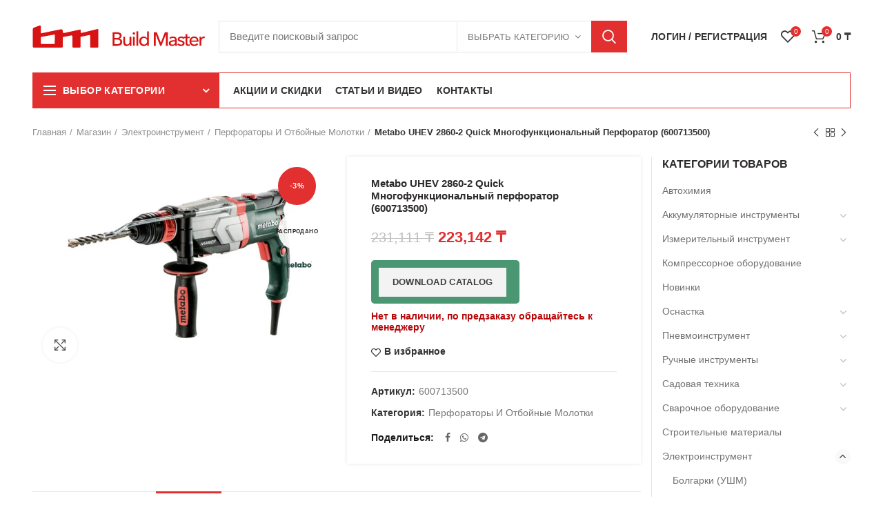

--- FILE ---
content_type: text/html; charset=UTF-8
request_url: https://buildmaster.kz/shop/elektroinstrument/perforatory-i-otbojnye-molotki/uhev-2860-2-quick-mnogofunkczionalnyj-perforator/
body_size: 60571
content:
<!DOCTYPE html>
<html lang="ru-RU" prefix="og: https://ogp.me/ns#">
<head>
	<meta charset="UTF-8">
	<meta name="viewport" content="width=device-width, initial-scale=1.0, maximum-scale=1.0, user-scalable=no">
	<link rel="profile" href="https://gmpg.org/xfn/11">
	<link rel="preload" href="https://buildmaster.kz/wp-content/themes/buildmaster/fonts/woodmart-font.woff" as="font" crossorigin="anonymous">
	<link rel="preload" href="https://buildmaster.kz/wp-content/themes/buildmaster/fonts/fontawesome-webfont.woff2" as="font" crossorigin="anonymous">
		<link rel="pingback" href="https://buildmaster.kz/xmlrpc.php">
	 <link rel="icon" href="https://buildmaster.kz/wp-content/uploads/2021/12/build-master_fav.png" type="image/png">
  <script src="https://buildmaster.kz/wp-content/themes/buildmaster/js/jquery.min.js"></script>
	
<!-- SEO от Rank Math - https://s.rankmath.com/home -->
<title>Купить Metabo UHEV 2860-2 Quick Многофункциональный перфоратор (600713500) | BuildMaster</title>
<meta name="description" content="По выгодной цене 223,142&nbsp;&#x20b8; - Перфоратор универсальный с 4 функциями: Бурение, сверление на двух скоростях и долблениеСистема Metabo «Quick»:"/>
<meta name="robots" content="follow, index, max-snippet:-1, max-video-preview:-1, max-image-preview:large"/>
<link rel="canonical" href="https://buildmaster.kz/shop/elektroinstrument/perforatory-i-otbojnye-molotki/uhev-2860-2-quick-mnogofunkczionalnyj-perforator/" />
<meta property="og:locale" content="ru_RU" />
<meta property="og:type" content="product" />
<meta property="og:title" content="Купить Metabo UHEV 2860-2 Quick Многофункциональный перфоратор (600713500) | BuildMaster" />
<meta property="og:description" content="По выгодной цене 223,142&nbsp;&#x20b8; - Перфоратор универсальный с 4 функциями: Бурение, сверление на двух скоростях и долблениеСистема Metabo «Quick»:" />
<meta property="og:url" content="https://buildmaster.kz/shop/elektroinstrument/perforatory-i-otbojnye-molotki/uhev-2860-2-quick-mnogofunkczionalnyj-perforator/" />
<meta property="og:site_name" content="BuildMaster" />
<meta property="og:updated_time" content="2024-01-25T21:50:04+06:00" />
<meta property="og:image" content="https://buildmaster.kz/wp-content/uploads/2021/01/uhev-2860-2-quick-0071300s_51.jpg" />
<meta property="og:image:secure_url" content="https://buildmaster.kz/wp-content/uploads/2021/01/uhev-2860-2-quick-0071300s_51.jpg" />
<meta property="og:image:width" content="1200" />
<meta property="og:image:height" content="800" />
<meta property="og:image:alt" content="Metabo UHEV 2860-2 Quick Многофункциональный перфоратор (600713500)" />
<meta property="og:image:type" content="image/jpeg" />
<meta property="product:brand" content="Metabo" />
<meta property="product:price:amount" content="223142" />
<meta property="product:price:currency" content="KZT" />
<meta name="twitter:card" content="summary_large_image" />
<meta name="twitter:title" content="Купить Metabo UHEV 2860-2 Quick Многофункциональный перфоратор (600713500) | BuildMaster" />
<meta name="twitter:description" content="По выгодной цене 223,142&nbsp;&#x20b8; - Перфоратор универсальный с 4 функциями: Бурение, сверление на двух скоростях и долблениеСистема Metabo «Quick»:" />
<meta name="twitter:image" content="https://buildmaster.kz/wp-content/uploads/2021/01/uhev-2860-2-quick-0071300s_51.jpg" />
<meta name="twitter:label1" content="Цена" />
<meta name="twitter:data1" content="223,142&nbsp;&#x20b8;" />
<meta name="twitter:label2" content="Доступность" />
<meta name="twitter:data2" content="Нет в наличии, по предзаказу обращайтесь к менеджеру" />
<script type="application/ld+json" class="rank-math-schema">{"@context":"https://schema.org","@graph":[{"@type":"Place","@id":"https://buildmaster.kz/#place","address":{"@type":"PostalAddress","streetAddress":"\u041d\u0435\u043c\u0438\u0440\u043e\u0432\u0438\u0447\u0430-\u0414\u0430\u043d\u0447\u0435\u043d\u043a\u043e 54","addressLocality":"\u0410\u043b\u043c\u0430\u0442\u044b","postalCode":"050060","addressCountry":"\u041a\u0430\u0437\u0430\u0445\u0441\u0442\u0430\u043d"}},{"@type":"Organization","@id":"https://buildmaster.kz/#organization","name":"BuildMaster","url":"https://buildmaster.kz","sameAs":["https://www.facebook.com/BuildMaster-104036454741280"],"email":"info@buildmaster.kz","address":{"@type":"PostalAddress","streetAddress":"\u041d\u0435\u043c\u0438\u0440\u043e\u0432\u0438\u0447\u0430-\u0414\u0430\u043d\u0447\u0435\u043d\u043a\u043e 54","addressLocality":"\u0410\u043b\u043c\u0430\u0442\u044b","postalCode":"050060","addressCountry":"\u041a\u0430\u0437\u0430\u0445\u0441\u0442\u0430\u043d"},"logo":{"@type":"ImageObject","@id":"https://buildmaster.kz/#logo","url":"https://buildmaster.kz/wp-content/uploads/2020/12/logo_bm-_1_1600x1600.png","contentUrl":"https://buildmaster.kz/wp-content/uploads/2020/12/logo_bm-_1_1600x1600.png","caption":"BuildMaster","inLanguage":"ru-RU","width":"1600","height":"1600"},"contactPoint":[{"@type":"ContactPoint","telephone":"+77088363222","contactType":"customer support"}],"location":{"@id":"https://buildmaster.kz/#place"}},{"@type":"WebSite","@id":"https://buildmaster.kz/#website","url":"https://buildmaster.kz","name":"BuildMaster","publisher":{"@id":"https://buildmaster.kz/#organization"},"inLanguage":"ru-RU"},{"@type":"ImageObject","@id":"https://buildmaster.kz/wp-content/uploads/2021/01/uhev-2860-2-quick-0071300s_51.jpg","url":"https://buildmaster.kz/wp-content/uploads/2021/01/uhev-2860-2-quick-0071300s_51.jpg","width":"1200","height":"800","inLanguage":"ru-RU"},{"@type":"ItemPage","@id":"https://buildmaster.kz/shop/elektroinstrument/perforatory-i-otbojnye-molotki/uhev-2860-2-quick-mnogofunkczionalnyj-perforator/#webpage","url":"https://buildmaster.kz/shop/elektroinstrument/perforatory-i-otbojnye-molotki/uhev-2860-2-quick-mnogofunkczionalnyj-perforator/","name":"\u041a\u0443\u043f\u0438\u0442\u044c Metabo UHEV 2860-2 Quick \u041c\u043d\u043e\u0433\u043e\u0444\u0443\u043d\u043a\u0446\u0438\u043e\u043d\u0430\u043b\u044c\u043d\u044b\u0439 \u043f\u0435\u0440\u0444\u043e\u0440\u0430\u0442\u043e\u0440 (600713500) | BuildMaster","datePublished":"2021-01-14T16:58:40+06:00","dateModified":"2024-01-25T21:50:04+06:00","isPartOf":{"@id":"https://buildmaster.kz/#website"},"primaryImageOfPage":{"@id":"https://buildmaster.kz/wp-content/uploads/2021/01/uhev-2860-2-quick-0071300s_51.jpg"},"inLanguage":"ru-RU"},{"@type":"Product","brand":{"@type":"Brand","name":"Metabo"},"name":"\u041a\u0443\u043f\u0438\u0442\u044c Metabo UHEV 2860-2 Quick \u041c\u043d\u043e\u0433\u043e\u0444\u0443\u043d\u043a\u0446\u0438\u043e\u043d\u0430\u043b\u044c\u043d\u044b\u0439 \u043f\u0435\u0440\u0444\u043e\u0440\u0430\u0442\u043e\u0440 (600713500) | BuildMaster","description":"\u041f\u043e \u0432\u044b\u0433\u043e\u0434\u043d\u043e\u0439 \u0446\u0435\u043d\u0435 223,142&nbsp;&#x20b8; - \u041f\u0435\u0440\u0444\u043e\u0440\u0430\u0442\u043e\u0440\u00a0\u0443\u043d\u0438\u0432\u0435\u0440\u0441\u0430\u043b\u044c\u043d\u044b\u0439 \u0441 4 \u0444\u0443\u043d\u043a\u0446\u0438\u044f\u043c\u0438: \u0411\u0443\u0440\u0435\u043d\u0438\u0435, \u0441\u0432\u0435\u0440\u043b\u0435\u043d\u0438\u0435 \u043d\u0430 \u0434\u0432\u0443\u0445 \u0441\u043a\u043e\u0440\u043e\u0441\u0442\u044f\u0445 \u0438 \u0434\u043e\u043b\u0431\u043b\u0435\u043d\u0438\u0435\u0421\u0438\u0441\u0442\u0435\u043c\u0430 Metabo \u00abQuick\u00bb: \u0431\u044b\u0441\u0442\u0440\u0430\u044f \u0441\u043c\u0435\u043d\u0430 \u0443\u0434\u0430\u0440\u043e\u043f\u0440\u043e\u0447\u043d\u043e\u0433\u043e \u043f\u0430\u0442\u0440\u043e\u043d\u0430 SDS-Plus \u043d\u0430 \u0431\u044b\u0441\u0442\u0440\u043e\u0437\u0430\u0436\u0438\u043c\u043d\u043e\u0439 \u0441\u0432\u0435\u0440\u043b\u0438\u043b\u044c\u043d\u044b\u0439 \u043f\u0430\u0442\u0440\u043e\u043d \u0434\u043b\u044f \u0441\u0432\u0435\u0440\u043b\u0435\u043d\u0438\u044f \u043f\u043e \u0434\u0435\u0440\u0435\u0432\u0443 \u0438 \u043c\u0435\u0442\u0430\u043b\u043b\u0443\u041f\u043e\u043b\u043d\u043e\u0432\u043e\u043b\u043d\u043e\u0432\u0430\u044f \u044d\u043b\u0435\u043a\u0442\u0440\u043e\u043d\u0438\u043a\u0430 Vario-Tacho-Constamatic (VTC) \u0434\u043b\u044f \u0443\u043f\u0440\u0430\u0432\u043b\u0435\u043d\u0438\u044f \u0447\u0438\u0441\u043b\u043e\u043c \u043e\u0431\u043e\u0440\u043e\u0442\u043e\u0432 \u0441\u043e\u0433\u043b\u0430\u0441\u043d\u043e \u0441\u0432\u043e\u0439\u0441\u0442\u0432\u0430\u043c \u043c\u0430\u0442\u0435\u0440\u0438\u0430\u043b\u0430 \u0438 \u0441\u043e\u0445\u0440\u0430\u043d\u0435\u043d\u0438\u044f \u0435\u0433\u043e \u043f\u0440\u0430\u043a\u0442\u0438\u0447\u0435\u0441\u043a\u0438 \u043d\u0435\u0438\u0437\u043c\u0435\u043d\u043d\u044b\u043c \u043f\u043e\u0434 \u043d\u0430\u0433\u0440\u0443\u0437\u043a\u043e\u0439\u0420\u0435\u0433\u0443\u043b\u0438\u0440\u043e\u0432\u043e\u0447\u043d\u043e\u0435 \u043a\u043e\u043b\u0435\u0441\u043e \u0434\u043b\u044f \u0443\u0441\u0442\u0430\u043d\u043e\u0432\u043a\u0438 \u0447\u0438\u0441\u043b\u0430 \u043e\u0431\u043e\u0440\u043e\u0442\u043e\u0432 \u0438 \u0447\u0438\u0441\u043b\u0430 \u0443\u0434\u0430\u0440\u043e\u0432\u0414\u0432\u0443\u0445\u0441\u043a\u043e\u0440\u043e\u0441\u0442\u043d\u043e\u0439 \u0440\u0435\u0434\u0443\u043a\u0442\u043e\u0440: \u0434\u0432\u0435 \u0441\u043a\u043e\u0440\u043e\u0441\u0442\u0438 \u0434\u043b\u044f \u044d\u0444\u0444\u0435\u043a\u0442\u0438\u0432\u043d\u043e\u0433\u043e \u0441\u0432\u0435\u0440\u043b\u0435\u043d\u0438\u044f \u0432 \u0434\u0435\u0440\u0435\u0432\u0435 \u0438 \u043c\u0435\u0442\u0430\u043b\u043b\u0435\u0414\u0432\u0438\u0433\u0430\u0442\u0435\u043b\u044c Metabo Marathon \u0441 \u0437\u0430\u0449\u0438\u0442\u043e\u0439 \u043e\u0442 \u043f\u044b\u043b\u0438 \u0434\u043b\u044f \u043e\u0431\u0435\u0441\u043f\u0435\u0447\u0435\u043d\u0438\u044f \u0434\u043b\u0438\u0442\u0435\u043b\u044c\u043d\u043e\u0433\u043e \u0441\u0440\u043e\u043a\u0430 \u0441\u043b\u0443\u0436\u0431\u044b\u041c\u043e\u0449\u043d\u044b\u0439 \u0443\u0434\u0430\u0440\u043d\u044b\u0439 \u043c\u0435\u0445\u0430\u043d\u0438\u0437\u043c, \u043f\u0440\u0435\u0446\u0438\u0437\u0438\u043e\u043d\u043d\u043e \u0443\u0441\u0442\u0430\u043d\u043e\u0432\u043b\u0435\u043d\u043d\u044b\u0439 \u0432 \u043a\u043e\u0440\u043f\u0443\u0441\u0435 \u0438\u0437 \u0430\u043b\u044e\u043c\u0438\u043d\u0438\u0435\u0432\u043e\u0433\u043e \u0441\u043f\u043b\u0430\u0432\u0430: \u0434\u043e\u043b\u0433\u043e\u0432\u0435\u0447\u043d\u044b\u0439 \u0438 \u043f\u0440\u043e\u0447\u043d\u044b\u0439\u041f\u0440\u0435\u0432\u043e\u0441\u0445\u043e\u0434\u043d\u0430\u044f \u044d\u0440\u0433\u043e\u043d\u043e\u043c\u0438\u0447\u043d\u043e\u0441\u0442\u044c \u0431\u043b\u0430\u0433\u043e\u0434\u0430\u0440\u044f \u0440\u0430\u0441\u043f\u043e\u043b\u043e\u0436\u0435\u043d\u0438\u044e \u0446\u0435\u043d\u0442\u0440\u0430 \u0442\u044f\u0436\u0435\u0441\u0442\u0438 \u043d\u0435\u0434\u0430\u043b\u0435\u043a\u043e \u043e\u0442 \u0440\u0443\u043a\u0438 \u0438 \u043e\u043f\u0442\u0438\u043c\u0438\u0437\u0438\u0440\u043e\u0432\u0430\u043d\u043d\u043e\u043c\u0443 \u043a\u043e\u043d\u0442\u0443\u0440\u0443 \u0440\u0443\u0447\u043a\u0438\u0420\u0430\u0441\u043f\u043e\u043b\u043e\u0436\u0435\u043d\u043d\u044b\u0439 \u0432\u043d\u0438\u0437\u0443 \u043f\u0435\u0440\u0435\u043a\u043b\u044e\u0447\u0430\u0442\u0435\u043b\u044c \u0437\u0430\u0449\u0438\u0449\u0435\u043d \u043e\u0442 \u043f\u043e\u0432\u0440\u0435\u0436\u0434\u0435\u043d\u0438\u044f \u0438 \u043f\u044b\u043b\u0438\u0410\u0432\u0442\u043e\u043c\u0430\u0442\u0438\u0447\u0435\u0441\u043a\u0430\u044f \u043f\u0440\u0435\u0434\u043e\u0445\u0440\u0430\u043d\u0438\u0442\u0435\u043b\u044c\u043d\u0430\u044f \u043c\u0443\u0444\u0442\u0430 Metabo S-automatic: \u043c\u0435\u0445\u0430\u043d\u0438\u0447\u0435\u0441\u043a\u043e\u0435 \u043e\u0442\u0441\u043e\u0435\u0434\u0438\u043d\u0435\u043d\u0438\u0435 \u043f\u0440\u0438\u0432\u043e\u0434\u0430 \u043f\u0440\u0438 \u0431\u043b\u043e\u043a\u0438\u0440\u043e\u0432\u043a\u0435 \u0441\u0432\u0435\u0440\u043b\u0430 \u0434\u043b\u044f \u043e\u0431\u0435\u0441\u043f\u0435\u0447\u0435\u043d\u0438\u044f \u0431\u0435\u0437\u043e\u043f\u0430\u0441\u043d\u043e\u0441\u0442\u0438 \u0432\u043e \u0432\u0440\u0435\u043c\u044f \u0440\u0430\u0431\u043e\u0442\u0417\u0430\u0449\u0438\u0442\u0430 \u043e\u0442 \u043f\u043e\u0432\u0442\u043e\u0440\u043d\u043e\u0433\u043e \u043f\u0443\u0441\u043a\u0430: \u043f\u0440\u0435\u0434\u043e\u0442\u0432\u0440\u0430\u0449\u0430\u0435\u0442 \u043d\u0435\u043f\u0440\u0435\u0434\u043d\u0430\u043c\u0435\u0440\u0435\u043d\u043d\u044b\u0439 \u0437\u0430\u043f\u0443\u0441\u043a \u043f\u043e\u0441\u043b\u0435 \u043f\u0440\u0435\u0440\u044b\u0432\u0430\u043d\u0438\u044f \u044d\u043b\u0435\u043a\u0442\u0440\u043e\u043f\u0438\u0442\u0430\u043d\u0438\u044f\u0424\u0438\u043a\u0441\u0438\u0440\u0443\u0435\u043c\u044b\u0439 \u043f\u0435\u0440\u0435\u043a\u043b\u044e\u0447\u0430\u0442\u0435\u043b\u044c \u0434\u043b\u044f \u0443\u0434\u043e\u0431\u0441\u0442\u0432\u0430 \u043f\u0440\u0438 \u043f\u0440\u043e\u0434\u043e\u043b\u0436\u0438\u0442\u0435\u043b\u044c\u043d\u043e\u0439 \u0440\u0430\u0431\u043e\u0442\u0435\u0428\u0430\u0440\u043d\u0438\u0440\u043d\u044b\u0439 \u043a\u0430\u0431\u0435\u043b\u044c\u043d\u044b\u0439 \u0432\u0432\u043e\u0434 \u0434\u043b\u044f \u0437\u0430\u0449\u0438\u0442\u044b \u0441\u0435\u0442\u0435\u0432\u043e\u0433\u043e \u043a\u0430\u0431\u0435\u043b\u044f \u0438 \u043c\u0430\u043a\u0441\u0438\u043c\u0430\u043b\u044c\u043d\u043e\u0439 \u0441\u0432\u043e\u0431\u043e\u0434\u044b \u043f\u0435\u0440\u0435\u043c\u0435\u0449\u0435\u043d\u0438\u044f \u0432\u043e \u0432\u0440\u0435\u043c\u044f \u0440\u0430\u0431\u043e\u0442\u044b - \u0418\u043d\u0442\u0435\u0440\u043d\u0435\u0442 \u043c\u0430\u0433\u0430\u0437\u0438\u043d \u044d\u043b\u0435\u043a\u0442\u0440\u043e\u0438\u043d\u0441\u0442\u0440\u0443\u043c\u0435\u043d\u0442\u043e\u0432 \u0438 \u044d\u043b\u0435\u043a\u0442\u0440\u043e\u043e\u0431\u043e\u0440\u0443\u0434\u043e\u0432\u0430\u043d\u0438\u044f. Fubag/Metabo/Bosch/Kedr/Ingco. \u0414\u043e\u0441\u0442\u0430\u0432\u043a\u0430 \u043f\u043e \u041a\u0430\u0437\u0430\u0445\u0441\u0442\u0430\u043d\u0443 \u043e\u0442 3\u0445 \u0434\u043d\u0435\u0439. https://buildmaster.kz/wp-content/uploads/2021/01/uhev-2860-2-quick-0071300s_51.jpg","sku":"600713500","category":"\u042d\u043b\u0435\u043a\u0442\u0440\u043e\u0438\u043d\u0441\u0442\u0440\u0443\u043c\u0435\u043d\u0442 &gt; \u041f\u0435\u0440\u0444\u043e\u0440\u0430\u0442\u043e\u0440\u044b \u0438 \u043e\u0442\u0431\u043e\u0439\u043d\u044b\u0435 \u043c\u043e\u043b\u043e\u0442\u043a\u0438","mainEntityOfPage":{"@id":"https://buildmaster.kz/shop/elektroinstrument/perforatory-i-otbojnye-molotki/uhev-2860-2-quick-mnogofunkczionalnyj-perforator/#webpage"},"weight":{"@type":"QuantitativeValue","unitCode":"KGM","value":"3.3"},"height":{"@type":"QuantitativeValue","unitCode":"MMT","value":"203"},"width":{"@type":"QuantitativeValue","unitCode":"MMT","value":"84"},"depth":{"@type":"QuantitativeValue","unitCode":"MMT","value":"369"},"offers":{"@type":"Offer","price":"223142","priceCurrency":"KZT","priceValidUntil":"2027-12-31","availability":"https://schema.org/OutOfStock","itemCondition":"NewCondition","url":"https://buildmaster.kz/shop/elektroinstrument/perforatory-i-otbojnye-molotki/uhev-2860-2-quick-mnogofunkczionalnyj-perforator/","seller":{"@type":"Organization","@id":"https://buildmaster.kz/","name":"BuildMaster","url":"https://buildmaster.kz","logo":"https://buildmaster.kz/wp-content/uploads/2020/12/logo_bm-_1_1600x1600.png"}},"additionalProperty":[{"@type":"PropertyValue","name":"pa_brand","value":"Metabo"}],"@id":"https://buildmaster.kz/shop/elektroinstrument/perforatory-i-otbojnye-molotki/uhev-2860-2-quick-mnogofunkczionalnyj-perforator/#richSnippet","image":{"@id":"https://buildmaster.kz/wp-content/uploads/2021/01/uhev-2860-2-quick-0071300s_51.jpg"}}]}</script>
<!-- /Rank Math WordPress SEO плагин -->

<link rel="preload" href="https://buildmaster.kz/wp-content/themes/buildmaster/css/font-awesome.min.css" as="style" media="all" onload="this.onload=null;this.rel='stylesheet'">
<link rel="stylesheet" href="https://buildmaster.kz/wp-content/themes/buildmaster/css/font-awesome.min.css" media="all">
<noscript><link rel="stylesheet" href="https://buildmaster.kz/wp-content/themes/buildmaster/css/font-awesome.min.css" media="all"></noscript>
<!--[if IE]><link rel="stylesheet" href="https://buildmaster.kz/wp-content/themes/buildmaster/css/font-awesome.min.css" media="all"><![endif]-->
<style id='safe-svg-svg-icon-style-inline-css' type='text/css'>
.safe-svg-cover{text-align:center}.safe-svg-cover .safe-svg-inside{display:inline-block;max-width:100%}.safe-svg-cover svg{height:100%;max-height:100%;max-width:100%;width:100%}

</style>
<style id='classic-theme-styles-inline-css' type='text/css'>
/*! This file is auto-generated */
.wp-block-button__link{color:#fff;background-color:#32373c;border-radius:9999px;box-shadow:none;text-decoration:none;padding:calc(.667em + 2px) calc(1.333em + 2px);font-size:1.125em}.wp-block-file__button{background:#32373c;color:#fff;text-decoration:none}
</style>
<style id='global-styles-inline-css' type='text/css'>
body{--wp--preset--color--black: #000000;--wp--preset--color--cyan-bluish-gray: #abb8c3;--wp--preset--color--white: #ffffff;--wp--preset--color--pale-pink: #f78da7;--wp--preset--color--vivid-red: #cf2e2e;--wp--preset--color--luminous-vivid-orange: #ff6900;--wp--preset--color--luminous-vivid-amber: #fcb900;--wp--preset--color--light-green-cyan: #7bdcb5;--wp--preset--color--vivid-green-cyan: #00d084;--wp--preset--color--pale-cyan-blue: #8ed1fc;--wp--preset--color--vivid-cyan-blue: #0693e3;--wp--preset--color--vivid-purple: #9b51e0;--wp--preset--gradient--vivid-cyan-blue-to-vivid-purple: linear-gradient(135deg,rgba(6,147,227,1) 0%,rgb(155,81,224) 100%);--wp--preset--gradient--light-green-cyan-to-vivid-green-cyan: linear-gradient(135deg,rgb(122,220,180) 0%,rgb(0,208,130) 100%);--wp--preset--gradient--luminous-vivid-amber-to-luminous-vivid-orange: linear-gradient(135deg,rgba(252,185,0,1) 0%,rgba(255,105,0,1) 100%);--wp--preset--gradient--luminous-vivid-orange-to-vivid-red: linear-gradient(135deg,rgba(255,105,0,1) 0%,rgb(207,46,46) 100%);--wp--preset--gradient--very-light-gray-to-cyan-bluish-gray: linear-gradient(135deg,rgb(238,238,238) 0%,rgb(169,184,195) 100%);--wp--preset--gradient--cool-to-warm-spectrum: linear-gradient(135deg,rgb(74,234,220) 0%,rgb(151,120,209) 20%,rgb(207,42,186) 40%,rgb(238,44,130) 60%,rgb(251,105,98) 80%,rgb(254,248,76) 100%);--wp--preset--gradient--blush-light-purple: linear-gradient(135deg,rgb(255,206,236) 0%,rgb(152,150,240) 100%);--wp--preset--gradient--blush-bordeaux: linear-gradient(135deg,rgb(254,205,165) 0%,rgb(254,45,45) 50%,rgb(107,0,62) 100%);--wp--preset--gradient--luminous-dusk: linear-gradient(135deg,rgb(255,203,112) 0%,rgb(199,81,192) 50%,rgb(65,88,208) 100%);--wp--preset--gradient--pale-ocean: linear-gradient(135deg,rgb(255,245,203) 0%,rgb(182,227,212) 50%,rgb(51,167,181) 100%);--wp--preset--gradient--electric-grass: linear-gradient(135deg,rgb(202,248,128) 0%,rgb(113,206,126) 100%);--wp--preset--gradient--midnight: linear-gradient(135deg,rgb(2,3,129) 0%,rgb(40,116,252) 100%);--wp--preset--font-size--small: 13px;--wp--preset--font-size--medium: 20px;--wp--preset--font-size--large: 36px;--wp--preset--font-size--x-large: 42px;--wp--preset--spacing--20: 0.44rem;--wp--preset--spacing--30: 0.67rem;--wp--preset--spacing--40: 1rem;--wp--preset--spacing--50: 1.5rem;--wp--preset--spacing--60: 2.25rem;--wp--preset--spacing--70: 3.38rem;--wp--preset--spacing--80: 5.06rem;--wp--preset--shadow--natural: 6px 6px 9px rgba(0, 0, 0, 0.2);--wp--preset--shadow--deep: 12px 12px 50px rgba(0, 0, 0, 0.4);--wp--preset--shadow--sharp: 6px 6px 0px rgba(0, 0, 0, 0.2);--wp--preset--shadow--outlined: 6px 6px 0px -3px rgba(255, 255, 255, 1), 6px 6px rgba(0, 0, 0, 1);--wp--preset--shadow--crisp: 6px 6px 0px rgba(0, 0, 0, 1);}:where(.is-layout-flex){gap: 0.5em;}:where(.is-layout-grid){gap: 0.5em;}body .is-layout-flow > .alignleft{float: left;margin-inline-start: 0;margin-inline-end: 2em;}body .is-layout-flow > .alignright{float: right;margin-inline-start: 2em;margin-inline-end: 0;}body .is-layout-flow > .aligncenter{margin-left: auto !important;margin-right: auto !important;}body .is-layout-constrained > .alignleft{float: left;margin-inline-start: 0;margin-inline-end: 2em;}body .is-layout-constrained > .alignright{float: right;margin-inline-start: 2em;margin-inline-end: 0;}body .is-layout-constrained > .aligncenter{margin-left: auto !important;margin-right: auto !important;}body .is-layout-constrained > :where(:not(.alignleft):not(.alignright):not(.alignfull)){max-width: var(--wp--style--global--content-size);margin-left: auto !important;margin-right: auto !important;}body .is-layout-constrained > .alignwide{max-width: var(--wp--style--global--wide-size);}body .is-layout-flex{display: flex;}body .is-layout-flex{flex-wrap: wrap;align-items: center;}body .is-layout-flex > *{margin: 0;}body .is-layout-grid{display: grid;}body .is-layout-grid > *{margin: 0;}:where(.wp-block-columns.is-layout-flex){gap: 2em;}:where(.wp-block-columns.is-layout-grid){gap: 2em;}:where(.wp-block-post-template.is-layout-flex){gap: 1.25em;}:where(.wp-block-post-template.is-layout-grid){gap: 1.25em;}.has-black-color{color: var(--wp--preset--color--black) !important;}.has-cyan-bluish-gray-color{color: var(--wp--preset--color--cyan-bluish-gray) !important;}.has-white-color{color: var(--wp--preset--color--white) !important;}.has-pale-pink-color{color: var(--wp--preset--color--pale-pink) !important;}.has-vivid-red-color{color: var(--wp--preset--color--vivid-red) !important;}.has-luminous-vivid-orange-color{color: var(--wp--preset--color--luminous-vivid-orange) !important;}.has-luminous-vivid-amber-color{color: var(--wp--preset--color--luminous-vivid-amber) !important;}.has-light-green-cyan-color{color: var(--wp--preset--color--light-green-cyan) !important;}.has-vivid-green-cyan-color{color: var(--wp--preset--color--vivid-green-cyan) !important;}.has-pale-cyan-blue-color{color: var(--wp--preset--color--pale-cyan-blue) !important;}.has-vivid-cyan-blue-color{color: var(--wp--preset--color--vivid-cyan-blue) !important;}.has-vivid-purple-color{color: var(--wp--preset--color--vivid-purple) !important;}.has-black-background-color{background-color: var(--wp--preset--color--black) !important;}.has-cyan-bluish-gray-background-color{background-color: var(--wp--preset--color--cyan-bluish-gray) !important;}.has-white-background-color{background-color: var(--wp--preset--color--white) !important;}.has-pale-pink-background-color{background-color: var(--wp--preset--color--pale-pink) !important;}.has-vivid-red-background-color{background-color: var(--wp--preset--color--vivid-red) !important;}.has-luminous-vivid-orange-background-color{background-color: var(--wp--preset--color--luminous-vivid-orange) !important;}.has-luminous-vivid-amber-background-color{background-color: var(--wp--preset--color--luminous-vivid-amber) !important;}.has-light-green-cyan-background-color{background-color: var(--wp--preset--color--light-green-cyan) !important;}.has-vivid-green-cyan-background-color{background-color: var(--wp--preset--color--vivid-green-cyan) !important;}.has-pale-cyan-blue-background-color{background-color: var(--wp--preset--color--pale-cyan-blue) !important;}.has-vivid-cyan-blue-background-color{background-color: var(--wp--preset--color--vivid-cyan-blue) !important;}.has-vivid-purple-background-color{background-color: var(--wp--preset--color--vivid-purple) !important;}.has-black-border-color{border-color: var(--wp--preset--color--black) !important;}.has-cyan-bluish-gray-border-color{border-color: var(--wp--preset--color--cyan-bluish-gray) !important;}.has-white-border-color{border-color: var(--wp--preset--color--white) !important;}.has-pale-pink-border-color{border-color: var(--wp--preset--color--pale-pink) !important;}.has-vivid-red-border-color{border-color: var(--wp--preset--color--vivid-red) !important;}.has-luminous-vivid-orange-border-color{border-color: var(--wp--preset--color--luminous-vivid-orange) !important;}.has-luminous-vivid-amber-border-color{border-color: var(--wp--preset--color--luminous-vivid-amber) !important;}.has-light-green-cyan-border-color{border-color: var(--wp--preset--color--light-green-cyan) !important;}.has-vivid-green-cyan-border-color{border-color: var(--wp--preset--color--vivid-green-cyan) !important;}.has-pale-cyan-blue-border-color{border-color: var(--wp--preset--color--pale-cyan-blue) !important;}.has-vivid-cyan-blue-border-color{border-color: var(--wp--preset--color--vivid-cyan-blue) !important;}.has-vivid-purple-border-color{border-color: var(--wp--preset--color--vivid-purple) !important;}.has-vivid-cyan-blue-to-vivid-purple-gradient-background{background: var(--wp--preset--gradient--vivid-cyan-blue-to-vivid-purple) !important;}.has-light-green-cyan-to-vivid-green-cyan-gradient-background{background: var(--wp--preset--gradient--light-green-cyan-to-vivid-green-cyan) !important;}.has-luminous-vivid-amber-to-luminous-vivid-orange-gradient-background{background: var(--wp--preset--gradient--luminous-vivid-amber-to-luminous-vivid-orange) !important;}.has-luminous-vivid-orange-to-vivid-red-gradient-background{background: var(--wp--preset--gradient--luminous-vivid-orange-to-vivid-red) !important;}.has-very-light-gray-to-cyan-bluish-gray-gradient-background{background: var(--wp--preset--gradient--very-light-gray-to-cyan-bluish-gray) !important;}.has-cool-to-warm-spectrum-gradient-background{background: var(--wp--preset--gradient--cool-to-warm-spectrum) !important;}.has-blush-light-purple-gradient-background{background: var(--wp--preset--gradient--blush-light-purple) !important;}.has-blush-bordeaux-gradient-background{background: var(--wp--preset--gradient--blush-bordeaux) !important;}.has-luminous-dusk-gradient-background{background: var(--wp--preset--gradient--luminous-dusk) !important;}.has-pale-ocean-gradient-background{background: var(--wp--preset--gradient--pale-ocean) !important;}.has-electric-grass-gradient-background{background: var(--wp--preset--gradient--electric-grass) !important;}.has-midnight-gradient-background{background: var(--wp--preset--gradient--midnight) !important;}.has-small-font-size{font-size: var(--wp--preset--font-size--small) !important;}.has-medium-font-size{font-size: var(--wp--preset--font-size--medium) !important;}.has-large-font-size{font-size: var(--wp--preset--font-size--large) !important;}.has-x-large-font-size{font-size: var(--wp--preset--font-size--x-large) !important;}
.wp-block-navigation a:where(:not(.wp-element-button)){color: inherit;}
:where(.wp-block-post-template.is-layout-flex){gap: 1.25em;}:where(.wp-block-post-template.is-layout-grid){gap: 1.25em;}
:where(.wp-block-columns.is-layout-flex){gap: 2em;}:where(.wp-block-columns.is-layout-grid){gap: 2em;}
.wp-block-pullquote{font-size: 1.5em;line-height: 1.6;}
</style>
<style id='woocommerce-inline-inline-css' type='text/css'>
.woocommerce form .form-row .required { visibility: visible; }
</style>
<!--[if lt IE 9]>
<link rel='stylesheet' id='vc_lte_ie9-css' href='https://buildmaster.kz/wp-content/plugins/js_composer/assets/css/vc_lte_ie9.min.css' type='text/css' media='screen' />
<![endif]-->
<link rel='stylesheet' id='wpo_min-header-0-css' href='https://buildmaster.kz/wp-content/cache/wpo-minify/1753777344/assets/wpo-minify-header-e9274c27.min.css' type='text/css' media='all' />
<script type="text/template" id="tmpl-variation-template">
	<div class="woocommerce-variation-description">{{{ data.variation.variation_description }}}</div>
	<div class="woocommerce-variation-price">{{{ data.variation.price_html }}}</div>
	<div class="woocommerce-variation-availability">{{{ data.variation.availability_html }}}</div>
</script>
<script type="text/template" id="tmpl-unavailable-variation-template">
	<p>Этот товар недоступен. Пожалуйста, выберите другую комбинацию.</p>
</script>
<script type="text/javascript" id="jquery-js-after">
/* <![CDATA[ */
if (typeof (window.wpfReadyList) == "undefined") {
			var v = jQuery.fn.jquery;
			if (v && parseInt(v) >= 3 && window.self === window.top) {
				var readyList=[];
				window.originalReadyMethod = jQuery.fn.ready;
				jQuery.fn.ready = function(){
					if(arguments.length && arguments.length > 0 && typeof arguments[0] === "function") {
						readyList.push({"c": this, "a": arguments});
					}
					return window.originalReadyMethod.apply( this, arguments );
				};
				window.wpfReadyList = readyList;
			}}
/* ]]> */
</script>
<script type="text/javascript" id="wpo_min-header-0-js-extra">
/* <![CDATA[ */
var wc_add_to_cart_params = {"ajax_url":"\/wp-admin\/admin-ajax.php","wc_ajax_url":"\/?wc-ajax=%%endpoint%%","i18n_view_cart":"\u041f\u0440\u043e\u0441\u043c\u043e\u0442\u0440 \u043a\u043e\u0440\u0437\u0438\u043d\u044b","cart_url":"https:\/\/buildmaster.kz\/cart\/","is_cart":"","cart_redirect_after_add":"no"};
var wc_add_to_cart_params = {"ajax_url":"\/wp-admin\/admin-ajax.php","wc_ajax_url":"\/?wc-ajax=%%endpoint%%","i18n_view_cart":"\u041f\u0440\u043e\u0441\u043c\u043e\u0442\u0440 \u043a\u043e\u0440\u0437\u0438\u043d\u044b","cart_url":"https:\/\/buildmaster.kz\/cart\/","is_cart":"","cart_redirect_after_add":"no"};
/* ]]> */
</script>
<script type="text/javascript" src="https://buildmaster.kz/wp-content/cache/wpo-minify/1753777344/assets/wpo-minify-header-50e7499f.min.js" id="wpo_min-header-0-js"></script>
<link rel="https://api.w.org/" href="https://buildmaster.kz/wp-json/" /><link rel="alternate" type="application/json" href="https://buildmaster.kz/wp-json/wp/v2/product/28877" /><link rel="alternate" type="application/json+oembed" href="https://buildmaster.kz/wp-json/oembed/1.0/embed?url=https%3A%2F%2Fbuildmaster.kz%2Fshop%2Felektroinstrument%2Fperforatory-i-otbojnye-molotki%2Fuhev-2860-2-quick-mnogofunkczionalnyj-perforator%2F" />
<link rel="alternate" type="text/xml+oembed" href="https://buildmaster.kz/wp-json/oembed/1.0/embed?url=https%3A%2F%2Fbuildmaster.kz%2Fshop%2Felektroinstrument%2Fperforatory-i-otbojnye-molotki%2Fuhev-2860-2-quick-mnogofunkczionalnyj-perforator%2F&#038;format=xml" />
<meta name="generator" content="Redux 4.4.11" />
<!-- This website runs the Product Feed PRO for WooCommerce by AdTribes.io plugin - version 13.2.2 -->
<meta name="theme-color" content="">	<noscript><style>.woocommerce-product-gallery{ opacity: 1 !important; }</style></noscript>
	<meta name="generator" content="Powered by WPBakery Page Builder - drag and drop page builder for WordPress."/>
<link rel="icon" href="https://buildmaster.kz/wp-content/uploads/2020/04/favicon.png" sizes="32x32" />
<link rel="icon" href="https://buildmaster.kz/wp-content/uploads/2020/04/favicon.png" sizes="192x192" />
<link rel="apple-touch-icon" href="https://buildmaster.kz/wp-content/uploads/2020/04/favicon.png" />
<meta name="msapplication-TileImage" content="https://buildmaster.kz/wp-content/uploads/2020/04/favicon.png" />
<style id="mstoreapp_options-dynamic-css" title="dynamic-css" class="redux-options-output">.site-title{color:#000000;}.site-title{color:#ffffff;}.site-title{color:#000000;}.site-title{color:#ffffff;}.site-title{color:#000000;}.site-title{color:#ffffff;}.site-title{color:#000000;}.site-title{color:#ffffff;}.site-title{color:#000000;}.site-title{color:#ffffff;}.site-title{color:#000000;}.site-title{color:#ffffff;}.site-title{color:#000000;}.site-title{color:#ffffff;}.site-title{color:#000000;}.site-title{color:#ffffff;}.site-title{color:#000000;}.site-title{color:#ffffff;}.site-title{color:#000000;}.site-title{color:#ffffff;}.site-title{color:#000000;}.site-title{color:#ffffff;}.site-title{color:#000000;}.site-title{color:#ffffff;}.site-title{color:#000000;}.site-title{color:#ffffff;}.site-title{color:#000000;}.site-title{color:#ffffff;}.site-title{color:#000000;}.site-title{color:#ffffff;}.site-title{color:#000000;}.site-title{color:#ffffff;}.site-title{color:#000000;}.site-title{color:#ffffff;}.site-title{color:#000000;}.site-title{color:#ffffff;}.site-title{color:#000000;}.site-title{color:#ffffff;}.site-title{color:#000000;}.site-title{color:#ffffff;}.site-title{color:#000000;}.site-title{color:#ffffff;}.site-title{color:#000000;}.site-title{color:#ffffff;}.site-title{color:#000000;}.site-title{color:#ffffff;}.site-title{color:#000000;}.site-title{color:#ffffff;}.site-title{color:#000000;}.site-title{color:#ffffff;}</style><style>					/* Site width */

			/* Header Boxed */ 
			@media (min-width: 1025px) {

				.whb-boxed:not(.whb-sticked):not(.whb-full-width) .whb-main-header {
					max-width: 1192px;
				}
			}

			.container {
				max-width: 1222px;
			}
			
			@media (min-width: 1292px) {
				
				[data-vc-full-width] {
											left: calc((-100vw - -1222px) / 2);
									}
				
				[data-vc-full-width]:not([data-vc-stretch-content]) {
			        padding-left: calc((100vw - 1222px) / 2);
			        padding-right: calc((100vw - 1222px) / 2);
				}

				.platform-Windows [data-vc-full-width] {
											left: calc((-100vw - -1239px) / 2);
									}

				.platform-Windows [data-vc-full-width]:not([data-vc-stretch-content]) {
			        padding-left: calc((100vw - 1239px) / 2);
			        padding-right: calc((100vw - 1239px) / 2);
				}

				.browser-Edge [data-vc-full-width] {
											left: calc((-100vw - -1234px) / 2);
									}

				.browser-Edge [data-vc-full-width]:not([data-vc-stretch-content]) {
			        padding-left: calc((100vw - 1234px) / 2);
			        padding-right: calc((100vw - 1234px) / 2);
				}
			}


				
		/* Quickview */
		.popup-quick-view {
		   max-width: 920px;
		}

		/* Shop popup */
		.woodmart-promo-popup {
		   max-width: 800px;
		}

		/* Header Banner */
		.header-banner {
			height: 40px;
		}

		.header-banner-display .website-wrapper {
			margin-top:40px;
		}

		/* Tablet */
        @media (max-width: 1024px) {

			/* header Banner */

			.header-banner {
				height: 40px;
			}

			.header-banner-display .website-wrapper {
				margin-top:40px;
			}

		}

        
		
        

			@media (min-width: 1025px) {

				.whb-top-bar-inner {
		            height: 0px;
				}

				.whb-general-header-inner {
		            height: 105px;
				}

				.whb-header-bottom-inner {
		            height: 52px;
				}

				.whb-sticked .whb-top-bar-inner {
		            height: 40px;
				}

				.whb-sticked .whb-general-header-inner {
		            height: 60px;
				}

				.whb-sticked .whb-header-bottom-inner {
		            height: 52px;
				}

				/* HEIGHT OF HEADER CLONE */

				.whb-clone .whb-general-header-inner {
		            height: 60px;
				}

				/* HEADER OVERCONTENT */

				.woodmart-header-overcontent .title-size-small {
					padding-top: 177px;
				}

				.woodmart-header-overcontent .title-size-default {
					padding-top: 217px;
				}

				.woodmart-header-overcontent .title-size-large {
					padding-top: 257px;
				}

				/* HEADER OVERCONTENT WHEN SHOP PAGE TITLE TURN OFF  */

				.woodmart-header-overcontent .without-title.title-size-small {
					padding-top: 157px;
				}


				.woodmart-header-overcontent .without-title.title-size-default {
					padding-top: 192px;
				}


				.woodmart-header-overcontent .without-title.title-size-large {
					padding-top: 217px;
				}

				/* HEADER OVERCONTENT ON SINGLE PRODUCT */

				.single-product .whb-overcontent:not(.whb-custom-header) {
					padding-top: 157px;
				}

				/* HEIGHT OF LOGO IN TOP BAR */

				.whb-top-bar .woodmart-logo img {
					max-height: 0px;
				}

				.whb-sticked .whb-top-bar .woodmart-logo img {
					max-height: 40px;
				}
				
				/* HEIGHT OF LOGO IN GENERAL HEADER */

				.whb-general-header .woodmart-logo img {
					max-height: 105px;
				}

				.whb-sticked .whb-general-header .woodmart-logo img {
					max-height: 60px;
				}

				/* HEIGHT OF LOGO IN BOTTOM HEADER */

				.whb-header-bottom .woodmart-logo img {
					max-height: 52px;
				}

				.whb-sticked .whb-header-bottom .woodmart-logo img {
					max-height: 52px;
				}

				/* HEIGHT OF LOGO IN HEADER CLONE */

				.whb-clone .whb-general-header .woodmart-logo img {
					max-height: 60px;
				}

				/* HEIGHT OF HEADER BULDER ELEMENTS */

				/* HEIGHT ELEMENTS IN TOP BAR */

				.whb-top-bar .search-button > a,
				.whb-top-bar .woodmart-shopping-cart > a,
				.whb-top-bar .woodmart-wishlist-info-widget > a,
				.whb-top-bar .main-nav .item-level-0 > a,
				.whb-top-bar .whb-secondary-menu .item-level-0 > a,
				.whb-top-bar .woodmart-header-links .item-level-0 > a,
				.whb-top-bar .categories-menu-opener,
				.whb-top-bar .woodmart-burger-icon,
				.whb-top-bar .menu-opener,
				.whb-top-bar .whb-divider-stretch:before,
				.whb-top-bar form.woocommerce-currency-switcher-form .dd-selected,
				.whb-top-bar .whb-text-element .wcml-dropdown a.wcml-cs-item-toggle {
					height: 0px;
				}

				.whb-sticked .whb-top-bar .search-button > a,
				.whb-sticked .whb-top-bar .woodmart-shopping-cart > a,
				.whb-sticked .whb-top-bar .woodmart-wishlist-info-widget > a,
				.whb-sticked .whb-top-bar .main-nav .item-level-0 > a,
				.whb-sticked .whb-top-bar .whb-secondary-menu .item-level-0 > a,
				.whb-sticked .whb-top-bar .woodmart-header-links .item-level-0 > a,
				.whb-sticked .whb-top-bar .categories-menu-opener,
				.whb-sticked .whb-top-bar .woodmart-burger-icon,
				.whb-sticked .whb-top-bar .menu-opener,
				.whb-sticked .whb-top-bar .whb-divider-stretch:before,
				.whb-sticked .whb-top-bar form.woocommerce-currency-switcher-form .dd-selected,
				.whb-sticked .whb-top-bar .whb-text-element .wcml-dropdown a.wcml-cs-item-toggle {
					height: 40px;
				}

				/* HEIGHT ELEMENTS IN GENERAL HEADER */

				.whb-general-header .whb-divider-stretch:before,
				.whb-general-header .navigation-style-bordered .item-level-0 > a {
					height: 105px;
				}

				.whb-sticked:not(.whb-clone) .whb-general-header .whb-divider-stretch:before,
				.whb-sticked:not(.whb-clone) .whb-general-header .navigation-style-bordered .item-level-0 > a {
					height: 60px;
				}

				.whb-sticked:not(.whb-clone) .whb-general-header .woodmart-search-dropdown, 
				.whb-sticked:not(.whb-clone) .whb-general-header .dropdown-cart, 
				.whb-sticked:not(.whb-clone) .whb-general-header .woodmart-navigation:not(.vertical-navigation):not(.navigation-style-bordered) .sub-menu-dropdown {
					margin-top: 10px;
				}

				.whb-sticked:not(.whb-clone) .whb-general-header .woodmart-search-dropdown:after, 
				.whb-sticked:not(.whb-clone) .whb-general-header .dropdown-cart:after, 
				.whb-sticked:not(.whb-clone) .whb-general-header .woodmart-navigation:not(.vertical-navigation):not(.navigation-style-bordered) .sub-menu-dropdown:after {
					height: 10px;
				}

				/* HEIGHT ELEMENTS IN BOTTOM HEADER */

				.whb-header-bottom .search-button > a,
				.whb-header-bottom .woodmart-shopping-cart > a,
				.whb-header-bottom .woodmart-wishlist-info-widget > a,
				.whb-header-bottom .main-nav .item-level-0 > a,
				.whb-header-bottom .whb-secondary-menu .item-level-0 > a,
				.whb-header-bottom .woodmart-header-links .item-level-0 > a,
				.whb-header-bottom .categories-menu-opener,
				.whb-header-bottom .woodmart-burger-icon,
				.whb-header-bottom .menu-opener,
				.whb-header-bottom .whb-divider-stretch:before,
				.whb-header-bottom form.woocommerce-currency-switcher-form .dd-selected,
				.whb-header-bottom .whb-text-element .wcml-dropdown a.wcml-cs-item-toggle {
					height: 52px;
				}

				.whb-header-bottom.whb-border-fullwidth .menu-opener {
					height: 52px;
					margin-top: -0px;
					margin-bottom: -0px;
				}

				.whb-header-bottom.whb-border-boxed .menu-opener {
					height: 52px;
					margin-top: -0px;
					margin-bottom: -0px;
				}

				.whb-sticked .whb-header-bottom .search-button > a,
				.whb-sticked .whb-header-bottom .woodmart-shopping-cart > a,
				.whb-sticked .whb-header-bottom .woodmart-wishlist-info-widget > a,
				.whb-sticked .whb-header-bottom .main-nav .item-level-0 > a,
				.whb-sticked .whb-header-bottom .whb-secondary-menu .item-level-0 > a,
				.whb-sticked .whb-header-bottom .woodmart-header-links .item-level-0 > a,
				.whb-sticked .whb-header-bottom .categories-menu-opener,
				.whb-sticked .whb-header-bottom .woodmart-burger-icon,
				.whb-sticked .whb-header-bottom .whb-divider-stretch:before,
				.whb-sticked .whb-header-bottom form.woocommerce-currency-switcher-form .dd-selected,
				.whb-sticked .whb-header-bottom .whb-text-element .wcml-dropdown a.wcml-cs-item-toggle {
					height: 52px;
				}

				.whb-sticked .whb-header-bottom.whb-border-fullwidth .menu-opener {
					height: 52px;
				}

				.whb-sticked .whb-header-bottom.whb-border-boxed .menu-opener {
					height: 52px;
				}

				.whb-sticky-shadow.whb-sticked .whb-header-bottom .menu-opener {
					height: 52px;
					margin-bottom:0;
				}

				/* HEIGHT ELEMENTS IN HEADER CLONE */

				.whb-clone .search-button > a,
				.whb-clone .woodmart-shopping-cart > a,
				.whb-clone .woodmart-wishlist-info-widget > a,
				.whb-clone .main-nav .item-level-0 > a,
				.whb-clone .whb-secondary-menu .item-level-0 > a,
				.whb-clone .woodmart-header-links .item-level-0 > a,
				.whb-clone .categories-menu-opener,
				.whb-clone .woodmart-burger-icon,
				.whb-clone .menu-opener,
				.whb-clone .whb-divider-stretch:before,
				.whb-clone .navigation-style-bordered .item-level-0 > a,
				.whb-clone form.woocommerce-currency-switcher-form .dd-selected,
				.whb-clone .whb-text-element .wcml-dropdown a.wcml-cs-item-toggle {
					height: 60px;
				}
			}

	        @media (max-width: 1024px) {

				.whb-top-bar-inner {
		            height: 0px;
				}

				.whb-general-header-inner {
		            height: 60px;
				}

				.whb-header-bottom-inner {
		            height: 0px;
				}

				/* HEIGHT OF HEADER CLONE */

				.whb-clone .whb-general-header-inner {
		            height: 60px;
				}

				/* HEADER OVERCONTENT */

				.woodmart-header-overcontent .page-title {
					padding-top: 75px;
				}

				/* HEADER OVERCONTENT WHEN SHOP PAGE TITLE TURN OFF  */

				.woodmart-header-overcontent .without-title.title-shop {
					padding-top: 60px;
				}

				/* HEADER OVERCONTENT ON SINGLE PRODUCT */

				.single-product .whb-overcontent:not(.whb-custom-header) {
					padding-top: 60px;
				}

				/* HEIGHT OF LOGO IN TOP BAR */

				.whb-top-bar .woodmart-logo img {
					max-height: 0px;
				}
				
				/* HEIGHT OF LOGO IN GENERAL HEADER */

				.whb-general-header .woodmart-logo img {
					max-height: 60px;
				}

				/* HEIGHT OF LOGO IN BOTTOM HEADER */

				.whb-header-bottom .woodmart-logo img {
					max-height: 0px;
				}

				/* HEIGHT OF LOGO IN HEADER CLONE */

				.whb-clone .whb-general-header .woodmart-logo img {
					max-height: 60px;
				}

				/* HEIGHT OF HEADER BULDER ELEMENTS */

				/* HEIGHT ELEMENTS IN TOP BAR */

				.whb-top-bar .search-button > a,
				.whb-top-bar .woodmart-shopping-cart > a,
				.whb-top-bar .woodmart-wishlist-info-widget > a,
				.whb-top-bar .main-nav .item-level-0 > a,
				.whb-top-bar .whb-secondary-menu .item-level-0 > a,
				.whb-top-bar .woodmart-header-links .item-level-0 > a,
				.whb-top-bar .categories-menu-opener,
				.whb-top-bar .woodmart-burger-icon,
				.whb-top-bar .whb-divider-stretch:before,
				.whb-top-bar form.woocommerce-currency-switcher-form .dd-selected,
				.whb-top-bar .whb-text-element .wcml-dropdown a.wcml-cs-item-toggle {
					height: 0px;
				}

				/* HEIGHT ELEMENTS IN GENERAL HEADER */

				.whb-general-header .search-button > a,
				.whb-general-header .woodmart-shopping-cart > a,
				.whb-general-header .woodmart-wishlist-info-widget > a,
				.whb-general-header .main-nav .item-level-0 > a,
				.whb-general-header .whb-secondary-menu .item-level-0 > a,
				.whb-general-header .woodmart-header-links .item-level-0 > a,
				.whb-general-header .categories-menu-opener,
				.whb-general-header .woodmart-burger-icon,
				.whb-general-header .whb-divider-stretch:before,
				.whb-general-header form.woocommerce-currency-switcher-form .dd-selected,
				.whb-general-header .whb-text-element .wcml-dropdown a.wcml-cs-item-toggle {
					height: 60px;
				}

				/* HEIGHT ELEMENTS IN BOTTOM HEADER */

				.whb-header-bottom .search-button > a,
				.whb-header-bottom .woodmart-shopping-cart > a,
				.whb-header-bottom .woodmart-wishlist-info-widget > a,
				.whb-header-bottom .main-nav .item-level-0 > a,
				.whb-header-bottom .whb-secondary-menu .item-level-0 > a,
				.whb-header-bottom .woodmart-header-links .item-level-0 > a,
				.whb-header-bottom .categories-menu-opener,
				.whb-header-bottom .woodmart-burger-icon,
				.whb-header-bottom .whb-divider-stretch:before,
				.whb-header-bottom form.woocommerce-currency-switcher-form .dd-selected,
				.whb-header-bottom .whb-text-element .wcml-dropdown a.wcml-cs-item-toggle {
					height: 0px;
				}

				/* HEIGHT ELEMENTS IN HEADER CLONE */

				.whb-clone .search-button > a,
				.whb-clone .woodmart-shopping-cart > a,
				.whb-clone .woodmart-wishlist-info-widget > a,
				.whb-clone .main-nav .item-level-0 > a,
				.whb-clone .whb-secondary-menu .item-level-0 > a,
				.whb-clone .woodmart-header-links .item-level-0 > a,
				.whb-clone .categories-menu-opener,
				.whb-clone .woodmart-burger-icon,
				.whb-clone .menu-opener,
				.whb-clone .whb-divider-stretch:before,
				.whb-clone form.woocommerce-currency-switcher-form .dd-selected,
				.whb-clone .whb-text-element .wcml-dropdown a.wcml-cs-item-toggle {
					height: 60px;
				}
			}

	        .whb-top-bar{ background-color: rgba(0, 0, 0, 1);border-bottom-style: solid; }.whb-general-header{ border-color: rgba(232, 232, 232, 1);border-bottom-width: 0px;border-bottom-style: solid; }.whb-wjlcubfdmlq3d7jvmt23{ background-color: rgba(226, 47, 47, 1);border-bottom-width: 0px;border-bottom-style: inherit;border-top-width: 0px;border-top-style: inherit;border-left-width: 0px;border-left-style: inherit;border-right-width: 0px;border-right-style: inherit; }.whb-header-bottom{ border-color: rgba(232, 232, 232, 1);border-bottom-width: 0px;border-bottom-style: solid; }</style><style data-type="woodmart-dynamic-css">.page-title-default{background-color:#0a0a0a;background-size:cover;background-position:center center;}.footer-container{background-color:#ffffff;}body, .font-text, .menu-item-register .create-account-link, .menu-label, .wpb-js-composer .vc_tta.vc_general.vc_tta-style-classic.vc_tta-accordion .vc_tta-panel-title, .widgetarea-mobile .widget_currency_sel_widget .widget-title, .widgetarea-mobile .widget_icl_lang_sel_widget .widget-title, .woodmart-more-desc table th, .product-image-summary .shop_attributes th, .woocommerce-product-details__short-description table th{font-family: Montserrat, Arial, Helvetica, sans-serif;}.font-primary, table th, .page-title .entry-title, .masonry-filter li, .widget_rss ul li > a, .wpb-js-composer .vc_tta.vc_general.vc_tta-style-classic.vc_tta-tabs .vc_tta-tab > a, .woodmart-price-table .woodmart-plan-title, .woodmart-empty-compare, .woodmart-empty-wishlist, .cart-empty, .woodmart-sizeguide-table tr:first-child td, .compare-field, .compare-value:before, .compare-basic .compare-value:before, .woodmart-wishlist-title, .woocommerce-column__title, header.title > h3, .tabs-layout-tabs .tabs li, .woodmart-accordion-title, .woodmart-checkout-steps ul, .woocommerce-billing-fields > h3, .woocommerce-shipping-fields > h3, .woocommerce-additional-fields > h3, #ship-to-different-address label, #order_review_heading, .cart-totals-inner h2, .social-login-title, .register-or, .woocommerce-MyAccount-title, .woodmart-products-tabs .tabs-name, .woodmart-products-tabs .products-tabs-title, #order_payment_heading, h1, h2, h3, h4, h5, h6, .title, legend, .woocommerce-Reviews .comment-reply-title, .menu-mega-dropdown .sub-menu > li > a, .mega-menu-list > li > a{font-family: Montserrat, Arial, Helvetica, sans-serif;}.blog-post-loop .entry-title, .post-single-page .entry-title, .single-post-navigation .post-title, .portfolio-entry .entry-title, td.product-name a, .category-grid-item .category-title, .product-image-summary .entry-title, .autocomplete-suggestion .suggestion-title, .widget_recent_entries ul li a, .widget_recent_comments ul li > a, .woodmart-recent-posts .entry-title a, .woodmart-menu-price .menu-price-title, .group_table td.label a, .product-grid-item .product-title, .product-title{font-family: Montserrat, Arial, Helvetica, sans-serif;font-size: 15px;}@media (max-width: 1024px){.blog-post-loop .entry-title, .post-single-page .entry-title, .single-post-navigation .post-title, .portfolio-entry .entry-title, td.product-name a, .category-grid-item .category-title, .product-image-summary .entry-title, .autocomplete-suggestion .suggestion-title, .widget_recent_entries ul li a, .widget_recent_comments ul li > a, .woodmart-recent-posts .entry-title a, .woodmart-menu-price .menu-price-title, .group_table td.label a, .product-grid-item .product-title, .product-title{font-size: 14px;}}@media (max-width: 767px){.blog-post-loop .entry-title, .post-single-page .entry-title, .single-post-navigation .post-title, .portfolio-entry .entry-title, td.product-name a, .category-grid-item .category-title, .product-image-summary .entry-title, .autocomplete-suggestion .suggestion-title, .widget_recent_entries ul li a, .widget_recent_comments ul li > a, .woodmart-recent-posts .entry-title a, .woodmart-menu-price .menu-price-title, .group_table td.label a, .product-grid-item .product-title, .product-title{font-size: 13px;}}.font-alt{font-family: Montserrat, Arial, Helvetica, sans-serif;}.widgettitle, .widgettitle a, .widget-title, .widget-title a{font-family: Montserrat, Arial, Helvetica, sans-serif;}.main-nav-style, .menu-opener, .categories-menu-dropdown .item-level-0 > a, .woodmart-burger-icon .woodmart-burger-label, .woodmart-wishlist-info-widget .wishlist-label, .woodmart-compare-info-widget .compare-label, .woodmart-shopping-cart .woodmart-cart-totals, .woodmart-header-links .item-level-0 > a, .main-nav .item-level-0 > a, .whb-secondary-menu .item-level-0 > a, .full-screen-nav .item-level-0 > a, .woodmart-wishlist-info-widget .wishlist-count, .woodmart-compare-info-widget .compare-count{font-family: Montserrat, Arial, Helvetica, sans-serif;font-size: 14px;}.woodmart-navigation .menu-mega-dropdown .sub-menu-dropdown .sub-menu > li > a, .woodmart-navigation .menu-mega-dropdown .sub-menu-dropdown .sub-sub-menu li a{font-family: Montserrat, Arial, Helvetica, sans-serif;font-weight: 500;font-size: 14px;}.mobile-nav .site-mobile-menu > li > a, .mobile-nav .site-mobile-menu .sub-menu li a{font-weight: 500;font-size: 13px;}.mobile-nav .site-mobile-menu > li > a{font-weight: 600;}a:hover, h1 a:hover, h2 a:hover, h3 a:hover, h4 a:hover, h5 a:hover, h6 a:hover, blockquote footer:before, blockquote cite, blockquote cite a, .color-scheme-dark a:hover, .color-primary, .woodmart-dark .color-primary, .woodmart-cart-design-3 .woodmart-cart-subtotal .amount, .menu-item-register .create-account-link, .menu-item-register .create-account-link:hover, .btn-style-bordered.btn-color-primary, .mega-menu-list > li > a:hover, .mega-menu-list .sub-sub-menu li a:hover, .site-mobile-menu li.current-menu-item > a, .site-mobile-menu .sub-menu li.current-menu-item > a, .dropdowns-color-light .site-mobile-menu li.current-menu-item > a, .dropdowns-color-light .site-mobile-menu .sub-menu li.current-menu-item > a, .comments-area .reply a, .comments-area .reply a:hover, .comments-area .logged-in-as > a:hover, .blog-post-loop .entry-title a:hover, .read-more-section a, .read-more-section a:hover, .single-post-navigation .blog-posts-nav-btn a:hover, .error404 .page-title, .not-found .entry-header:before, .subtitle-color-primary.subtitle-style-default, .woodmart-title-color-primary .subtitle-style-default, .instagram-widget .clear a:hover, .box-icon-wrapper.box-with-text, .woodmart-price-table.price-style-alt .woodmart-price-currency, .woodmart-price-table.price-style-alt .woodmart-price-value, .woodmart-menu-price.cursor-pointer:hover .menu-price-title, .hotspot-icon-alt .hotspot-btn:after, .woodmart-sticky-btn .in-stock:before, .woodmart-compare-col .in-stock:before, .product-image-summary .in-stock:before, .variations_form .in-stock:before, td.woocommerce-orders-table__cell-order-number a:hover, .woocommerce-order-pay td.product-total .amount, .woodmart-buttons > div a:hover, .woodmart-hover-base .product-compare-button a:hover, .woodmart-sticky-btn .woodmart-compare-btn a:hover, .woodmart-sticky-btn .woodmart-wishlist-btn a:hover, .woodmart-sticky-btn .woodmart-compare-btn a.added:before, .woodmart-sticky-btn .woodmart-wishlist-btn a.added:before, .woodmart-dark .woodmart-sticky-btn .woodmart-compare-btn a:hover, .woodmart-dark .woodmart-sticky-btn .woodmart-wishlist-btn a:hover, .woocommerce-Address-title .edit:hover, a.login-to-prices-msg, a.login-to-prices-msg:hover, .amount, .price, .price ins, .compare-btn-wrapper a:hover, .summary-inner > .woodmart-compare-btn a:hover, .summary-inner > .woodmart-wishlist-btn a:hover, .summary-inner > .yith-wcwl-add-to-wishlist a:hover, .sizeguide-btn-wrapp a:hover, .woodmart-dark .compare-btn-wrapper a:hover, .woodmart-dark .summary-inner > .woodmart-compare-btn a:hover, .woodmart-dark .summary-inner > .woodmart-wishlist-btn a:hover, .woodmart-dark .summary-inner > .yith-wcwl-add-to-wishlist a:hover, .woodmart-dark .sizeguide-btn-wrapp a:hover, .compare-btn-wrapper a.added:before, .summary-inner > .woodmart-compare-btn a.added:before, .summary-inner > .woodmart-wishlist-btn a.added:before, .woodmart-accordion-title:hover, .woodmart-accordion-title.active, .woodmart-dark .woodmart-accordion-title:hover, .woodmart-dark .woodmart-accordion-title.active, .woocommerce-form-coupon-toggle > .woocommerce-info .showcoupon, .woocommerce-form-coupon-toggle > .woocommerce-info .showlogin, .woocommerce-form-login-toggle > .woocommerce-info .showcoupon, .woocommerce-form-login-toggle > .woocommerce-info .showlogin, .cart-totals-inner .shipping-calculator-button, .woodmart-dark .cart-totals-inner .shipping-calculator-button, .login-form-footer .lost_password, .login-form-footer .lost_password:hover, .woodmart-my-account-links a:hover:before, .woodmart-my-account-links a:focus:before, .woodmart-products-tabs.tabs-design-simple .products-tabs-title li.active-tab-title, .brands-list .brand-item a:hover, .whb-color-dark .navigation-style-default .item-level-0:hover > a, .whb-color-dark .navigation-style-default .item-level-0.current-menu-item > a, .navigation-style-default .menu-mega-dropdown .color-scheme-dark .sub-menu > li > a:hover, .navigation-style-separated .menu-mega-dropdown .color-scheme-dark .sub-menu > li > a:hover, .navigation-style-bordered .menu-mega-dropdown .color-scheme-dark .sub-menu > li > a:hover, .vertical-navigation .menu-mega-dropdown .sub-menu > li > a:hover, .navigation-style-default .menu-mega-dropdown .color-scheme-dark .sub-sub-menu li a:hover, .navigation-style-separated .menu-mega-dropdown .color-scheme-dark .sub-sub-menu li a:hover, .navigation-style-bordered .menu-mega-dropdown .color-scheme-dark .sub-sub-menu li a:hover, .vertical-navigation .menu-mega-dropdown .sub-sub-menu li a:hover{color:#e22f2f;}.menu-opener:not(.has-bg), .search-style-with-bg.searchform .searchsubmit, .woodmart-cart-design-2 .woodmart-cart-number, .woodmart-cart-design-5 .woodmart-cart-number, .woodmart-cart-design-4 .woodmart-cart-number, .btn.btn-color-primary, .btn-style-bordered.btn-color-primary:hover, .menu-label-primary, .main-nav .item-level-0.callto-btn > a, .mobile-nav-tabs .mobile-tab-title:after, .icon-sub-menu.up-icon, .comment-form .submit, .color-scheme-light .woodmart-entry-meta .meta-reply .replies-count, .blog-design-mask .woodmart-entry-meta .meta-reply .replies-count, .woodmart-dark .woodmart-entry-meta .meta-reply .replies-count, .meta-post-categories, .woodmart-single-footer .tags-list a:hover:after, .woodmart-single-footer .tags-list a:focus:after, .woodmart-pagination > span:not(.page-links-title), .page-links > span:not(.page-links-title), .widget_tag_cloud .tagcloud a:hover, .widget_tag_cloud .tagcloud a:focus, .widget_product_tag_cloud .tagcloud a:hover, .widget_product_tag_cloud .tagcloud a:focus, .widget_calendar #wp-calendar #today, .slider-title:before, .mc4wp-form input[type=submit], .subtitle-color-primary.subtitle-style-background, .woodmart-title-color-primary .subtitle-style-background, .woodmart-title-style-simple.woodmart-title-color-primary .liner-continer:after, .icons-design-simple .woodmart-social-icon:hover, .timer-style-active .woodmart-timer > span, .woodmart-price-table .woodmart-plan-footer > a, .woodmart-price-table.price-style-default .woodmart-plan-price, .hotspot-icon-default .hotspot-btn, .hotspot-icon-alt .woodmart-image-hotspot.hotspot-opened .hotspot-btn, .hotspot-icon-alt .woodmart-image-hotspot:hover .hotspot-btn, .hotspot-content .add_to_cart_button, .hotspot-content .product_type_variable, .widget_product_categories .product-categories li a:hover + .count, .widget_product_categories .product-categories li a:focus + .count, .widget_product_categories .product-categories li.current-cat > .count, .woodmart-woocommerce-layered-nav .layered-nav-link:hover + .count, .woodmart-woocommerce-layered-nav .layered-nav-link:focus + .count, .woodmart-woocommerce-layered-nav .chosen .count, td.woocommerce-orders-table__cell-order-actions a, .account-payment-methods-table .button, .product-label.onsale, .woodmart-hover-alt .btn-add-swap > a span:not(.woodmart-tooltip-label):before, .woodmart-hover-base:not(.product-in-carousel):not(.hover-width-small):not(.add-small-button) .woodmart-add-btn > a, .woodmart-hover-quick .woodmart-add-btn > a, .product-list-item .woodmart-add-btn > a, .woodmart-hover-standard .btn-add > a, .cat-design-replace-title .category-title, .popup-quick-view .woodmart-scroll-content > a, .popup-quick-view .view-details-btn, .woodmart-compare-col .button, .woodmart-compare-col .added_to_cart, .widget_shopping_cart .buttons .checkout, .widget_price_filter .ui-slider .ui-slider-range, .widget_price_filter .ui-slider .ui-slider-handle:after, .widget_layered_nav ul .chosen a:before, button[name=save_account_details], button[name=save_address], button[name=track], .quantity input[type=button]:hover, .woodmart-stock-progress-bar .progress-bar, .woocommerce-pagination .page-numbers .current, .woocommerce-store-notice, .single_add_to_cart_button, .tabs-layout-tabs .tabs li a:after, .checkout_coupon .button, #place_order, .return-to-shop .button, .cart-totals-inner .checkout-button, .cart-actions .button[name=apply_coupon], .register .button, .login .button, .lost_reset_password .button, .woocommerce-MyAccount-content > p:not(.woocommerce-Message):first-child mark, .woocommerce-MyAccount-content > .button, .order-info mark, .order-again .button, .woocommerce-Button--next, .woocommerce-Button--previous, .woocommerce-MyAccount-downloads-file, .woodmart-pf-btn button, #yith-wpv-abuse, .dokan-dashboard a.dokan-btn, .dokan-dashboard button.dokan-btn, .dokan-dashboard input[type=submit].dokan-btn, .dokan-dashboard a.dokan-btn:hover, .dokan-dashboard a.dokan-btn:focus, .dokan-dashboard button.dokan-btn:hover, .dokan-dashboard button.dokan-btn:focus, .dokan-dashboard input[type=submit].dokan-btn:hover, .dokan-dashboard input[type=submit].dokan-btn:focus, .dokan-dashboard-wrap .dokan-dash-sidebar ul.dokan-dashboard-menu li.active, .dokan-dashboard-wrap .dokan-dash-sidebar ul.dokan-dashboard-menu li.dokan-common-links a:hover, .dokan-dashboard-wrap .dokan-dash-sidebar ul.dokan-dashboard-menu li:hover, #dokan-seller-listing-wrap .dokan-btn, .woocommerce-MyAccount-content .dokan-btn, div.wcmp_regi_main .button, .yith-ywraq-add-to-quote .yith-ywraq-add-button .button.add-request-quote-button, body .select2-container--default .select2-results__option[aria-selected=true], .woodmart-wishlist-info-widget .wishlist-count, .woodmart-compare-info-widget .compare-count, .navigation-style-underline .nav-link-text:after, .masonry-filter li a:after, .wpb-js-composer .vc_tta.vc_general.vc_tta-style-classic.vc_tta-tabs .vc_tta-tab .vc_tta-title-text:after, .category-nav-link .category-name:after, .woodmart-checkout-steps ul li span:after, .woodmart-products-tabs.tabs-design-default .products-tabs-title .tab-label:after, .woodmart-products-tabs.tabs-design-alt .products-tabs-title .tab-label:after{background-color:#e22f2f;}blockquote, .border-color-primary, .btn-style-bordered.btn-color-primary, .btn-style-link.btn-color-primary, .btn-style-link.btn-color-primary:hover, .menu-label-primary:before, .woodmart-single-footer .tags-list a:hover, .woodmart-single-footer .tags-list a:focus, .widget_tag_cloud .tagcloud a:hover, .widget_tag_cloud .tagcloud a:focus, .widget_product_tag_cloud .tagcloud a:hover, .widget_product_tag_cloud .tagcloud a:focus, .woodmart-title-style-underlined.woodmart-title-color-primary .title, .woodmart-title-style-underlined-2.woodmart-title-color-primary .title, .woodmart-price-table.price-highlighted .woodmart-plan-inner, .widget_product_categories .product-categories li a:hover + .count, .widget_product_categories .product-categories li a:focus + .count, .widget_product_categories .product-categories li.current-cat > .count, .woodmart-woocommerce-layered-nav .layered-nav-link:hover + .count, .woodmart-woocommerce-layered-nav .layered-nav-link:focus + .count, .woodmart-woocommerce-layered-nav .chosen .count, .widget_layered_nav ul li a:hover:before, .widget_layered_nav ul .chosen a:before, .quantity input[type=button]:hover, .woodmart-highlighted-products .elements-grid, .woodmart-highlighted-products.woodmart-carousel-container, .woocommerce-ordering select:focus, .woodmart-products-tabs.tabs-design-simple .tabs-name, .dokan-dashboard a.dokan-btn, .dokan-dashboard button.dokan-btn, .dokan-dashboard input[type=submit].dokan-btn, .dokan-dashboard a.dokan-btn:hover, .dokan-dashboard a.dokan-btn:focus, .dokan-dashboard button.dokan-btn:hover, .dokan-dashboard button.dokan-btn:focus, .dokan-dashboard input[type=submit].dokan-btn:hover, .dokan-dashboard input[type=submit].dokan-btn:focus, .dokan-dashboard-wrap .dokan-dash-sidebar ul.dokan-dashboard-menu li.active, .dokan-dashboard-wrap .dokan-dash-sidebar ul.dokan-dashboard-menu li.dokan-common-links a:hover, .dokan-dashboard-wrap .dokan-dash-sidebar ul.dokan-dashboard-menu li:hover{border-color:#e22f2f;}.with-animation .info-svg-wrapper path{stroke:#e22f2f;}.color-alt, .woodmart-dark .color-alt, .btn-style-bordered.btn-color-alt, .subtitle-color-alt.subtitle-style-default, .woodmart-title-color-alt .subtitle-style-default{color:#336666;}.btn.btn-color-alt, .btn-style-bordered.btn-color-alt:hover, .menu-label-secondary, .subtitle-color-alt.subtitle-style-background, .woodmart-title-color-alt .subtitle-style-background, .woodmart-title-style-simple.woodmart-title-color-alt .liner-continer:after{background-color:#336666;}.border-color-alternative, .btn-style-bordered.btn-color-alt, .btn-style-link.btn-color-alt, .btn-style-link.btn-color-alt:hover, .menu-label-secondary:before, .woodmart-title-style-underlined.woodmart-title-color-alt .title, .woodmart-title-style-underlined-2.woodmart-title-color-alt .title{border-color:#336666;}body{}.page .main-page-wrapper{}.woodmart-archive-shop .main-page-wrapper{}.single-product .main-page-wrapper{}.woodmart-archive-blog .main-page-wrapper{}.single-post .main-page-wrapper{}.woodmart-archive-portfolio .main-page-wrapper{}.single-portfolio .main-page-wrapper{}.widget_shopping_cart .buttons .btn-cart, .widget_price_filter .price_slider_amount .button, .cart-totals-inner .shipping-calculator-form .button, .cart-actions .button[name="update_cart"], .woodmart-switch-to-register, #dokan-form-contact-seller.seller-form input.dokan-btn-theme, .wcmp-quick-info-wrapper input[type="submit"], .simplePopup .submit-report-abuse, .vendor_sort input[type="submit"]{background-color:#4b9673;}.widget_shopping_cart .buttons .btn-cart:hover, .widget_price_filter .price_slider_amount .button:hover, .cart-totals-inner .shipping-calculator-form .button:hover, .cart-actions .button[name="update_cart"]:hover, .woodmart-switch-to-register:hover, #dokan-form-contact-seller.seller-form input.dokan-btn-theme:hover, .wcmp-quick-info-wrapper input[type="submit"]:hover, .simplePopup .submit-report-abuse:hover, .vendor_sort input[type="submit"]:hover{background-color:#336666;}.hotspot-content .add_to_cart_button, .hotspot-content .product_type_variable, td.woocommerce-orders-table__cell-order-actions a, .account-payment-methods-table .button, .woodmart-hover-base:not(.product-in-carousel):not(.hover-width-small):not(.add-small-button) .woodmart-add-btn > a, .product-list-item .woodmart-add-btn > a, .woodmart-hover-standard .btn-add > a, .popup-quick-view .woodmart-scroll-content > a, .woodmart-sticky-btn .woodmart-sticky-add-to-cart, .popup-added_to_cart .view-cart, .woodmart-compare-col .button, .woodmart-compare-col .added_to_cart, .widget_shopping_cart .buttons .checkout, button[name="save_account_details"], button[name="save_address"], button[name="track"], .single_add_to_cart_button, .checkout_coupon .button, #place_order, .return-to-shop .button, .cart-totals-inner .checkout-button, .cart-actions .button[name="apply_coupon"], .register .button, .login .button, .lost_reset_password .button, .social-login-btn > a, .woocommerce-MyAccount-content > .button, .order-again .button, .woocommerce-Button--next, .woocommerce-Button--previous, .woocommerce-MyAccount-downloads-file, .woodmart-pf-btn button, #dokan-seller-listing-wrap .dokan-btn, .woocommerce-MyAccount-content .dokan-btn, .yith-ywraq-add-to-quote .yith-ywraq-add-button .button.add-request-quote-button{background-color:#4b9673;}.hotspot-content .add_to_cart_button:hover, .hotspot-content .product_type_variable:hover, td.woocommerce-orders-table__cell-order-actions a:hover, .account-payment-methods-table .button:hover, .woodmart-hover-base:not(.product-in-carousel):not(.hover-width-small):not(.add-small-button) .woodmart-add-btn > a:hover, .product-list-item .woodmart-add-btn > a:hover, .woodmart-hover-standard .btn-add > a:hover, .popup-quick-view .woodmart-scroll-content > a:hover, .woodmart-sticky-btn .woodmart-sticky-add-to-cart:hover, .popup-added_to_cart .view-cart:hover, .woodmart-compare-col .button:hover, .woodmart-compare-col .added_to_cart:hover, .widget_shopping_cart .buttons .checkout:hover, button[name="save_account_details"]:hover, button[name="save_address"]:hover, button[name="track"]:hover, .single_add_to_cart_button:hover, .checkout_coupon .button:hover, #place_order:hover, .return-to-shop .button:hover, .cart-totals-inner .checkout-button:hover, .cart-actions .button[name="apply_coupon"]:hover, .register .button:hover, .login .button:hover, .lost_reset_password .button:hover, .social-login-btn > a:hover, .woocommerce-MyAccount-content > .button:hover, .order-again .button:hover, .woocommerce-Button--next:hover, .woocommerce-Button--previous:hover, .woocommerce-MyAccount-downloads-file:hover, .woodmart-pf-btn button:hover, #dokan-seller-listing-wrap .dokan-btn:hover, .woocommerce-MyAccount-content .dokan-btn:hover, .yith-ywraq-add-to-quote .yith-ywraq-add-button .button.add-request-quote-button:hover{background-color:#336666;}.main-nav .item-level-0.callto-btn > a, .comment-form .submit, .post-password-form input[type="submit"], .cookies-buttons .cookies-accept-btn, .mc4wp-form input[type="submit"], .woodmart-price-table .woodmart-plan-footer > a, #yith-wpv-abuse, div.wcmp_regi_main .button{background-color:#4b9673;}.main-nav .item-level-0.callto-btn > a:hover, .comment-form .submit:hover, .post-password-form input[type="submit"]:hover, .cookies-buttons .cookies-accept-btn:hover, .mc4wp-form input[type="submit"]:hover, .woodmart-price-table .woodmart-plan-footer > a:hover, #yith-wpv-abuse:hover, div.wcmp_regi_main .button:hover{background-color:#336666;}.woodmart-promo-popup{background-color:#111111;background-repeat:no-repeat;background-size:contain;background-position:left center;}.header-banner{}@font-face {
			font-weight: normal;
			font-style: normal;
			font-family: "woodmart-font";
			src: url("https://buildmaster.kz/wp-content/themes/buildmaster/fonts/woodmart-font.eot");
			src: url("https://buildmaster.kz/wp-content/themes/buildmaster/fonts/woodmart-font.eot?#iefix") format("embedded-opentype"),
			url("https://buildmaster.kz/wp-content/themes/buildmaster/fonts/woodmart-font.woff") format("woff"),
			url("https://buildmaster.kz/wp-content/themes/buildmaster/fonts/woodmart-font.woff2") format("woff2"),
			url("https://buildmaster.kz/wp-content/themes/buildmaster/fonts/woodmart-font.ttf") format("truetype"),
			url("https://buildmaster.kz/wp-content/themes/buildmaster/fonts/woodmart-font.svg#woodmart-font") format("svg");font-display:fallback;}@font-face {
				font-family: "FontAwesome";
				src: url("https://buildmaster.kz/wp-content/themes/buildmaster/fonts/fontawesome-webfont.eot?v=4.7.0");
				src: url("https://buildmaster.kz/wp-content/themes/buildmaster/fonts/fontawesome-webfont.eot?#iefix&v=4.7.0") format("embedded-opentype"),
				url("https://buildmaster.kz/wp-content/themes/buildmaster/fonts/fontawesome-webfont.woff2?v=4.7.0") format("woff2"),
				url("https://buildmaster.kz/wp-content/themes/buildmaster/fonts/fontawesome-webfont.woff?v=4.7.0") format("woff"),
				url("https://buildmaster.kz/wp-content/themes/buildmaster/fonts/fontawesome-webfont.ttf?v=4.7.0") format("truetype"),
				url("https://buildmaster.kz/wp-content/themes/buildmaster/fonts/fontawesome-webfont.svg?v=4.7.0#fontawesomeregular") format("svg");
				font-weight: normal;
				font-style: normal;font-display:fallback;}.blog-post-loop .entry-title, .post-single-page .entry-title, .single-post-navigation .post-title, .portfolio-entry .entry-title, td.product-name a, .category-grid-item .category-title, .product-image-summary .entry-title, .autocomplete-suggestion .suggestion-title, .widget_recent_entries ul li a, .widget_recent_comments ul li > a, .woodmart-recent-posts .entry-title a, .woodmart-menu-price .menu-price-title, .group_table td.label a, .product-grid-item .product-title, .product-title {
    
    font-size: 16px;
}
.category-grid-item img, .product-grid-item .hover-img img, .product-grid-item .product-image-link img, .product-images img {
       padding: 10%;
}
@media (max-width: 1680px){.blog-post-loop .entry-title, .post-single-page .entry-title, .single-post-navigation .post-title, .portfolio-entry .entry-title, td.product-name a, .category-grid-item .category-title, .product-image-summary .entry-title, .autocomplete-suggestion .suggestion-title, .widget_recent_entries ul li a, .widget_recent_comments ul li > a, .woodmart-recent-posts .entry-title a, .woodmart-menu-price .menu-price-title, .group_table td.label a, .product-grid-item .product-title, .product-title {
    font-size: 15px;
	}}
@media (max-width: 1024px){.blog-post-loop .entry-title, .post-single-page .entry-title, .single-post-navigation .post-title, .portfolio-entry .entry-title, td.product-name a, .category-grid-item .category-title, .product-image-summary .entry-title, .autocomplete-suggestion .suggestion-title, .widget_recent_entries ul li a, .widget_recent_comments ul li > a, .woodmart-recent-posts .entry-title a, .woodmart-menu-price .menu-price-title, .group_table td.label a, .product-grid-item .product-title, .product-title {
    font-size: 14px;
	}}

@media (max-width: 700px){.blog-post-loop .entry-title, .post-single-page .entry-title, .single-post-navigation .post-title, .portfolio-entry .entry-title, td.product-name a, .category-grid-item .category-title, .product-image-summary .entry-title, .autocomplete-suggestion .suggestion-title, .widget_recent_entries ul li a, .widget_recent_comments ul li > a, .woodmart-recent-posts .entry-title a, .woodmart-menu-price .menu-price-title, .group_table td.label a, .product-grid-item .product-title, .product-title {
    font-size: 10px;
	}}
.product-grid-item .woodmart-product-brands-links, .product-grid-item .woodmart-product-cats {
       font-size: 90%;
    
}
@media (max-width: 576px)
{
.product-grid-item.col-6 .product-title, .product-grid-item.col-6 .woodmart-product-brands-links, .product-grid-item.col-6 .woodmart-product-cats {
    font-size: 80%;
	}}
.mobile-nav-tabs .mobile-tab-title{
	font-weight:600;
	font-size:13px;
}
@media (max-width: 767px)
{.blog-post-loop .entry-title, .post-single-page .entry-title, .single-post-navigation .post-title, .portfolio-entry .entry-title, td.product-name a, .category-grid-item .category-title, .product-image-summary .entry-title, .autocomplete-suggestion .suggestion-title, .widget_recent_entries ul li a, .widget_recent_comments ul li > a, .woodmart-recent-posts .entry-title a, .woodmart-menu-price .menu-price-title, .group_table td.label a, .product-grid-item .product-title, .product-title {
    font-size: 12px;
}}
.widget_shopping_cart .remove {
       width: 30px;
    height: 30px;    
    line-height: 30px;
}
tr.order-total strong .amount {
    font-size: 20px;
}.woodmart-toolbar .woodmart-burger-icon, .woodmart-toolbar .woodmart-header-links .my-account-with-icon a, .woodmart-toolbar>a, .woodmart-toolbar>div a {
   	color: #336666;}
.col-6.col-sm-4.col-md-3.col-lg-3.category-grid-item.cat-design-alt.without-product-count.product-category.product:hover, .slide-product.owl-carousel-item:hover {
    box-shadow: 0px 0px 3px 0px;
}
/*начало-включает ссылку активную ссылку в категориях*/
.cat-design-alt .category-link {
    display: block;
}/*конец-включает ссылку активную ссылку в категориях*/
/*переводит в верхний регистр категории в меню(главную категорию)*/
span.nav-link-text {
    text-transform: none;
}.search-style-with-bg.searchform input[type=text] {
    background-color: #FFF;
    border: 1px solid rgba(129,129,129,.2);
}
/*добавлено 12,06,2020*/
@media screen and (max-width: 768px) {.woodmart-custom-icon{
	width:26px;
	}}
.caldera-grid .form-control
{margin:15px}
input#fld_7908577_1:hover {
    color: #FFF;
    box-shadow: inset 0 0 200px rgba(0, 0, 0, 0.1);
}
input#fld_7908577_1{
background-color: #e22f2f;
	color:#fff;
	margin-top:15px;
	font-weight:600;
	margin-left:15px;
}
img.attachment-woocommerce_thumbnail.size-woocommerce_thumbnail.lazyloaded{
	padding:15%
}.labels-rounded { top: 0; left: 0; }
.cat-design-alt .category-image-wrapp {
    position: relative;
    overflow: hidden;
    margin: 15%;
}.whb-row.whb-general-header.whb-sticky-row.whb-without-bg.whb-border-fullwidth.whb-color-dark.whb-flex-flex-middle,.whb-row.whb-header-bottom.whb-not-sticky-row.whb-without-bg.whb-border-fullwidth.whb-color-dark.whb-flex-flex-middle.whb-hidden-mobile{
	border-bottom-width:0px;	
}
.search-by-category .list-wrapper
{width:99%;}
@media (max-width: 700px){
.blog-post-loop .entry-title, .post-single-page .entry-title, .single-post-navigation .post-title, .portfolio-entry .entry-title, td.product-name a, .category-grid-item .category-title, .autocomplete-suggestion .suggestion-title, .widget_recent_entries ul li a, .widget_recent_comments ul li > a, .woodmart-recent-posts .entry-title a, .woodmart-menu-price .menu-price-title, .group_table td.label a, .product-grid-item .product-title, .product-title {
    font-size: 60%;
	}}
h3.category-title {
    margin-top: -20%;
}
.woocommerce-breadcrumb a, .yoast-breadcrumb a, .product_meta>span a, .woocommerce-breadcrumb .breadcrumb-last:last-child, .woocommerce-breadcrumb .breadcrumb_last:last-child, .yoast-breadcrumb .breadcrumb-last:last-child, .yoast-breadcrumb .breadcrumb_last:last-child{
    text-transform: capitalize;}
.whb-flex-row.whb-header-bottom-inner {
    border: 1px solid #e22f2f;
}
.products.woocommerce.row.categories-style-default.woodmart-spacing-20.menu_desktop.columns-4 h3 {
    font-size: 80%;
}.sub-menu-dropdown.color-scheme-dark {
        box-shadow: 0px 0px 10px;
}/*аджакс фильтр*/
.berocket_single_filter_widget {
    margin-left: 15px;
    margin-right: 15px;
}/*аджакс фильтр*/
/*фон карточки заказа*/
.checkout-order-review:after, .checkout-order-review:before{
	background-image: radial-gradient(farthest-side, rgba(0, 0, 0, 0) 6px, #bfcfcf70 0);}
.checkout-order-review {
	background-color: #bfcfcf70}
/*фон карточки заказа*/
/* размер шрифта меню категории*/
#desktop_menu h3 {
    font-size: 85% !important;
}
/* размер шрифта меню категории*/
@media screen and (max-width: 1024px) {
	.offcanvas-sidebar-mobile .shop-content-area:not(.col-lg-12) .woodmart-show-sidebar-btn{
		display:none}}
.categories-menu-dropdown.vertical-navigation.woodmart-navigation {
        box-shadow: 0px 0px 0px 1px #e22f2f;
    margin: 1px;
}
span.out-of-stock.product-label {
    font-size: 60%;
      word-break: inherit;
}
.image-row.bsTooltip__wrapper {
    display: flex;
    flex-flow: row wrap;
}img.attachment-post-thumbnail.size-post-thumbnail.wp-post-image {
    margin-bottom: 5%;
}/*шрифт наличия товаров в категориях*/
p.stock333 {
        padding: 2%;
    color: #ea6b2f;
    font-weight: 600;
}
/*коммерческое предложение*/
.gmwcp_button {
    background: #4b9673;
       padding: 3%;
    border-radius: 5px;
    margin-bottom: 10px;
    max-width: 215px;
}
a.button155 {
    color: #fff;
}</style><noscript><style> .wpb_animate_when_almost_visible { opacity: 1; }</style></noscript><div id="preloader" style="display:none"><i class="fa fa-circle-o-notch fa-spin fa-3x fa-fw"></i>
<span class="sr-only">Загрузка...</span></div>
	<style>
#preloader{
		z-index:999;
	    margin: 0;
        position: fixed;
            top: 50%;
    left: 50%;
    margin-right: -50%;
    transform: translate(-50%, -50%)
}
</style>
<script>
$(document).ready(function(){
   var myVar;
 $( ".woodmart-lazy-load, .breadcrumb-link, .category-link, .woodmart-nav-link, .woodmart-logo, .wishlist-icon, .woodmart-toolbar-shop, .product-grid-item, .widget_product_categories .product-categories li a, .brand-item, .color-scheme-dark .widget a, .color-scheme-dark .woodmart-widget a" ).click(function() {
  	myFunction(this);
});
 function myFunction(loader) {
 $("#preloader").show(0).delay(2500).hide(0);
  }  
});
</script>
	</head>
<body class="product-template-default single single-product postid-28877 theme-buildmaster woocommerce woocommerce-page woocommerce-no-js wrapper-full-width form-style-square form-border-width-2 woodmart-product-design-default woodmart-product-sticky-on categories-accordion-on woodmart-archive-shop offcanvas-sidebar-mobile offcanvas-sidebar-tablet offcanvas-sidebar-desktop disabled-nanoscroller notifications-sticky sticky-toolbar-on btns-default-flat btns-default-light btns-default-hover-light btns-shop-3d btns-shop-light btns-shop-hover-light btns-accent-flat btns-accent-light btns-accent-hover-light wpb-js-composer js-comp-ver-6.3.5 vc_responsive">
		
	<div class="website-wrapper">
					<!-- HEADER -->
			<header class="whb-header whb-sticky-shadow whb-scroll-slide whb-sticky-clone">
				<div class="whb-main-header">
	
<div class="whb-row whb-top-bar whb-not-sticky-row whb-with-bg whb-without-border whb-color-dark whb-flex-flex-middle whb-hidden-desktop whb-hidden-mobile whb-with-shadow">
	<div class="container">
		<div class="whb-flex-row whb-top-bar-inner">
			<div class="whb-column whb-col-left whb-visible-lg">
	
<div class="whb-text-element reset-mb-10 "></div>
</div>
<div class="whb-column whb-col-center whb-visible-lg whb-empty-column">
	</div>
<div class="whb-column whb-col-right whb-visible-lg">
	
			<div class="woodmart-social-icons text-center icons-design-default icons-size- color-scheme-light social-share social-form-circle">
									<a rel="nofollow" href="https://www.facebook.com/sharer/sharer.php?u=https://buildmaster.kz/shop/elektroinstrument/perforatory-i-otbojnye-molotki/uhev-2860-2-quick-mnogofunkczionalnyj-perforator/" target="_blank" class=" woodmart-social-icon social-facebook">
						<i class="fa fa-facebook"></i>
						<span class="woodmart-social-icon-name">Facebook</span>
					</a>
				
				
				
				
				
				
				
				
				
				
				
				
				
				
				
				
									<a rel="nofollow" href="https://wa.me/?text=https://buildmaster.kz/shop/elektroinstrument/perforatory-i-otbojnye-molotki/uhev-2860-2-quick-mnogofunkczionalnyj-perforator/" target="_blank" class=" woodmart-social-icon social-whatsapp">
						<i class="fa fa-whatsapp"></i>
						<span class="woodmart-social-icon-name">WhatsApp</span>
					</a>
								
								
				
									<a rel="nofollow" href="https://telegram.me/share/url?url=https://buildmaster.kz/shop/elektroinstrument/perforatory-i-otbojnye-molotki/uhev-2860-2-quick-mnogofunkczionalnyj-perforator/" target="_blank" class=" woodmart-social-icon social-tg">
						<i class="fa fa-telegram"></i>
						<span class="woodmart-social-icon-name">Telegram</span>
					</a>
				
			</div>

		<div class="whb-divider-element whb-divider-stretch "></div><div class="whb-navigation whb-secondary-menu site-navigation woodmart-navigation menu-right navigation-style-bordered" role="navigation">
	<div class="menu-top-bar-right-container"><ul id="menu-top-bar-right" class="menu"><li id="menu-item-402" class="woodmart-open-newsletter menu-item menu-item-type-custom menu-item-object-custom menu-item-402 item-level-0 menu-item-design-default menu-simple-dropdown item-event-hover"><a href="#" class="woodmart-nav-link"><i class="fa fa-envelope-o"></i><span class="nav-link-text">ЗАЯВКА</span></a></li>
<li id="menu-item-401" class="menu-item menu-item-type-custom menu-item-object-custom menu-item-401 item-level-0 menu-item-design-default menu-simple-dropdown item-event-hover"><a href="#" class="woodmart-nav-link"><span class="nav-link-text">КОНТАКТЫ</span></a></li>
<li id="menu-item-400" class="menu-item menu-item-type-custom menu-item-object-custom menu-item-400 item-level-0 menu-item-design-default menu-simple-dropdown item-event-hover"><a href="#" class="woodmart-nav-link"><span class="nav-link-text">FAQs</span></a></li>
</ul></div></div><!--END MAIN-NAV-->
<div class="whb-divider-element whb-divider-stretch "></div></div>
<div class="whb-column whb-col-mobile whb-hidden-lg">
	
			<div class="woodmart-social-icons text-center icons-design-default icons-size- color-scheme-light social-share social-form-circle">
									<a rel="nofollow" href="https://www.facebook.com/sharer/sharer.php?u=https://buildmaster.kz/shop/elektroinstrument/perforatory-i-otbojnye-molotki/uhev-2860-2-quick-mnogofunkczionalnyj-perforator/" target="_blank" class=" woodmart-social-icon social-facebook">
						<i class="fa fa-facebook"></i>
						<span class="woodmart-social-icon-name">Facebook</span>
					</a>
				
				
				
				
				
				
				
				
				
				
				
				
				
				
				
				
									<a rel="nofollow" href="https://wa.me/?text=https://buildmaster.kz/shop/elektroinstrument/perforatory-i-otbojnye-molotki/uhev-2860-2-quick-mnogofunkczionalnyj-perforator/" target="_blank" class=" woodmart-social-icon social-whatsapp">
						<i class="fa fa-whatsapp"></i>
						<span class="woodmart-social-icon-name">WhatsApp</span>
					</a>
								
								
				
									<a rel="nofollow" href="https://telegram.me/share/url?url=https://buildmaster.kz/shop/elektroinstrument/perforatory-i-otbojnye-molotki/uhev-2860-2-quick-mnogofunkczionalnyj-perforator/" target="_blank" class=" woodmart-social-icon social-tg">
						<i class="fa fa-telegram"></i>
						<span class="woodmart-social-icon-name">Telegram</span>
					</a>
				
			</div>

		</div>
		</div>
	</div>
</div>

<div class="whb-row whb-general-header whb-not-sticky-row whb-without-bg whb-without-border whb-color-dark whb-flex-flex-middle whb-with-shadow">
	<div class="container">
		<div class="whb-flex-row whb-general-header-inner">
			<div class="whb-column whb-col-left whb-visible-lg">
	<div class="site-logo">
	<div class="woodmart-logo-wrap switch-logo-enable">
		<a href="https://buildmaster.kz/" class="woodmart-logo woodmart-main-logo" rel="home">
			<img src="https://buildmaster.kz/wp-content/uploads/2021/12/logo_bm12-21.svg" alt="BuildMaster" style="max-width: 250px;" />		</a>
								<a href="https://buildmaster.kz/" class="woodmart-logo woodmart-sticky-logo" rel="home">
				<img src="https://buildmaster.kz/wp-content/uploads/2021/12/logo_bm12-21.svg" alt="BuildMaster" style="max-width: 250px;" />			</a>
			</div>
</div>
</div>
<div class="whb-column whb-col-center whb-visible-lg">
				<div class="woodmart-search-form">
								<form role="search" method="get" class="searchform  has-categories-dropdown search-style-with-bg woodmart-ajax-search" action="https://buildmaster.kz/"  data-thumbnail="1" data-price="1" data-post_type="product" data-count="20" data-symbols_count="3">
					<input type="text" class="s" placeholder="Введите поисковый запрос" value="" name="s" />
					<input type="hidden" name="post_type" value="product">
								<div class="search-by-category input-dropdown">
				<div class="input-dropdown-inner woodmart-scroll-content">
					<input type="hidden" name="product_cat" value="0">
					<a href="#" data-val="0">Выбрать категорию</a>
					<div class="list-wrapper woodmart-scroll">
						<ul class="woodmart-scroll-content">
							<li style="display:none;"><a href="#" data-val="0">Выбрать категорию</a></li>
								<li class="cat-item cat-item-4744"><a class="pf-value" href="https://buildmaster.kz/product-category/avtohimiya/" data-val="avtohimiya" data-title="Автохимия" >Автохимия</a>
</li>
	<li class="cat-item cat-item-684"><a class="pf-value" href="https://buildmaster.kz/product-category/akkumulyatornye-instrumenty/" data-val="akkumulyatornye-instrumenty" data-title="Аккумуляторные инструменты" >Аккумуляторные инструменты</a>
<ul class='children'>
	<li class="cat-item cat-item-940"><a class="pf-value" href="https://buildmaster.kz/product-category/akkumulyatornye-instrumenty/dremel/" data-val="dremel" data-title="Dremel" >Dremel</a>
</li>
	<li class="cat-item cat-item-686"><a class="pf-value" href="https://buildmaster.kz/product-category/akkumulyatornye-instrumenty/dreli/" data-val="dreli" data-title="Дрели-шуроповерты (акум)" >Дрели-шуроповерты (акум)</a>
</li>
	<li class="cat-item cat-item-2880"><a class="pf-value" href="https://buildmaster.kz/product-category/akkumulyatornye-instrumenty/akkumulyatornyj-zaklepochnyj-pistolet/" data-val="akkumulyatornyj-zaklepochnyj-pistolet" data-title="Заклепочный пистолет (акум)" >Заклепочный пистолет (акум)</a>
</li>
	<li class="cat-item cat-item-2953"><a class="pf-value" href="https://buildmaster.kz/product-category/akkumulyatornye-instrumenty/komplekty-akkumulyatornyh-instrumentov/" data-val="komplekty-akkumulyatornyh-instrumentov" data-title="Комплекты инструментов (акум)" >Комплекты инструментов (акум)</a>
</li>
	<li class="cat-item cat-item-2894"><a class="pf-value" href="https://buildmaster.kz/product-category/akkumulyatornye-instrumenty/akkumulyatornye-kompressory/" data-val="akkumulyatornye-kompressory" data-title="Компрессоры (акум)" >Компрессоры (акум)</a>
</li>
	<li class="cat-item cat-item-701"><a class="pf-value" href="https://buildmaster.kz/product-category/akkumulyatornye-instrumenty/lentochnye-pily/" data-val="lentochnye-pily" data-title="Ленточные пилы (акум)" >Ленточные пилы (акум)</a>
</li>
	<li class="cat-item cat-item-2877"><a class="pf-value" href="https://buildmaster.kz/product-category/akkumulyatornye-instrumenty/akkumulyatornaya-lentochnaya-shlifovalnaya-mashina-dlya-trub/" data-val="akkumulyatornaya-lentochnaya-shlifovalnaya-mashina-dlya-trub" data-title="Ленточные шлифовальные машины (акум)" >Ленточные шлифовальные машины (акум)</a>
</li>
	<li class="cat-item cat-item-692"><a class="pf-value" href="https://buildmaster.kz/product-category/akkumulyatornye-instrumenty/lobzikovye-pily/" data-val="lobzikovye-pily" data-title="Лобзиковые пилы (акум)" >Лобзиковые пилы (акум)</a>
</li>
	<li class="cat-item cat-item-695"><a class="pf-value" href="https://buildmaster.kz/product-category/akkumulyatornye-instrumenty/mnogofunkczionalnye-rotaczionnye-instrumenty/" data-val="mnogofunkczionalnye-rotaczionnye-instrumenty" data-title="Многофункциональные и ротационные инструменты (акум)" >Многофункциональные и ротационные инструменты (акум)</a>
</li>
	<li class="cat-item cat-item-2884"><a class="pf-value" href="https://buildmaster.kz/product-category/akkumulyatornye-instrumenty/akkumulyatornye-nastolnye-diskovye-pily/" data-val="akkumulyatornye-nastolnye-diskovye-pily" data-title="Настольные дисковые пилы (акум)" >Настольные дисковые пилы (акум)</a>
</li>
	<li class="cat-item cat-item-698"><a class="pf-value" href="https://buildmaster.kz/product-category/akkumulyatornye-instrumenty/nozhniczy/" data-val="nozhniczy" data-title="Ножницы (акум)" >Ножницы (акум)</a>
</li>
	<li class="cat-item cat-item-693"><a class="pf-value" href="https://buildmaster.kz/product-category/akkumulyatornye-instrumenty/nozhovki/" data-val="nozhovki" data-title="Ножовки (акум)" >Ножовки (акум)</a>
</li>
	<li class="cat-item cat-item-689"><a class="pf-value" href="https://buildmaster.kz/product-category/akkumulyatornye-instrumenty/perforatory/" data-val="perforatory" data-title="Перфораторы (акум)" >Перфораторы (акум)</a>
</li>
	<li class="cat-item cat-item-2891"><a class="pf-value" href="https://buildmaster.kz/product-category/akkumulyatornye-instrumenty/akkumulyatornye-pistolety-dlya-germetika/" data-val="akkumulyatornye-pistolety-dlya-germetika" data-title="Пистолеты для герметика (акум)" >Пистолеты для герметика (акум)</a>
</li>
	<li class="cat-item cat-item-702"><a class="pf-value" href="https://buildmaster.kz/product-category/akkumulyatornye-instrumenty/pryamye-shlifmashiny/" data-val="pryamye-shlifmashiny" data-title="Прямые шлифмашины (акум)" >Прямые шлифмашины (акум)</a>
</li>
	<li class="cat-item cat-item-703"><a class="pf-value" href="https://buildmaster.kz/product-category/akkumulyatornye-instrumenty/radiopriemniki/" data-val="radiopriemniki" data-title="Радиоприемники (акум)" >Радиоприемники (акум)</a>
</li>
	<li class="cat-item cat-item-2871"><a class="pf-value" href="https://buildmaster.kz/product-category/akkumulyatornye-instrumenty/akkumulyatornyj-rezborez/" data-val="akkumulyatornyj-rezborez" data-title="Резьборез (акум)" >Резьборез (акум)</a>
</li>
	<li class="cat-item cat-item-696"><a class="pf-value" href="https://buildmaster.kz/product-category/akkumulyatornye-instrumenty/rubanki/" data-val="rubanki" data-title="Рубанки (акум)" >Рубанки (акум)</a>
</li>
	<li class="cat-item cat-item-2890"><a class="pf-value" href="https://buildmaster.kz/product-category/akkumulyatornye-instrumenty/akkumulyatornyj-tehnicheskij-fen/" data-val="akkumulyatornyj-tehnicheskij-fen" data-title="Технические фены (акум)" >Технические фены (акум)</a>
</li>
	<li class="cat-item cat-item-2887"><a class="pf-value" href="https://buildmaster.kz/product-category/akkumulyatornye-instrumenty/akkumulyatornye-torczovochnye-pily/" data-val="akkumulyatornye-torczovochnye-pily" data-title="Торцовочные пилы (акум)" >Торцовочные пилы (акум)</a>
</li>
	<li class="cat-item cat-item-704"><a class="pf-value" href="https://buildmaster.kz/product-category/akkumulyatornye-instrumenty/uglovye-dreli/" data-val="uglovye-dreli" data-title="Угловые дрели (акум)" >Угловые дрели (акум)</a>
</li>
	<li class="cat-item cat-item-697"><a class="pf-value" href="https://buildmaster.kz/product-category/akkumulyatornye-instrumenty/uglovye-shlifmashiny/" data-val="uglovye-shlifmashiny" data-title="Угловые шлифмашины (акум)" >Угловые шлифмашины (акум)</a>
</li>
	<li class="cat-item cat-item-690"><a class="pf-value" href="https://buildmaster.kz/product-category/akkumulyatornye-instrumenty/udarnye-gajkoverty/" data-val="udarnye-gajkoverty" data-title="Ударные гайковерты (акум)" >Ударные гайковерты (акум)</a>
</li>
	<li class="cat-item cat-item-688"><a class="pf-value" href="https://buildmaster.kz/product-category/akkumulyatornye-instrumenty/udarnye-dreli-shurupoverty/" data-val="udarnye-dreli-shurupoverty" data-title="Ударные дрели-шуруповерты (акум)" >Ударные дрели-шуруповерты (акум)</a>
</li>
	<li class="cat-item cat-item-721"><a class="pf-value" href="https://buildmaster.kz/product-category/akkumulyatornye-instrumenty/universalnye-rezaki-elektroinstrument/" data-val="universalnye-rezaki-elektroinstrument" data-title="Универсальные резаки (акум)" >Универсальные резаки (акум)</a>
</li>
	<li class="cat-item cat-item-699"><a class="pf-value" href="https://buildmaster.kz/product-category/akkumulyatornye-instrumenty/fonari/" data-val="fonari" data-title="Фонари" >Фонари</a>
</li>
	<li class="cat-item cat-item-700"><a class="pf-value" href="https://buildmaster.kz/product-category/akkumulyatornye-instrumenty/frezery/" data-val="frezery" data-title="Фрезеры (акум)" >Фрезеры (акум)</a>
</li>
	<li class="cat-item cat-item-691"><a class="pf-value" href="https://buildmaster.kz/product-category/akkumulyatornye-instrumenty/czirkulyarnye-pily/" data-val="czirkulyarnye-pily" data-title="Циркулярные пилы (акум)" >Циркулярные пилы (акум)</a>
</li>
	<li class="cat-item cat-item-687"><a class="pf-value" href="https://buildmaster.kz/product-category/akkumulyatornye-instrumenty/shurupoverty-po-gipsokartonu/" data-val="shurupoverty-po-gipsokartonu" data-title="Шуруповерты по гипсокартону (акум)" >Шуруповерты по гипсокартону (акум)</a>
</li>
</ul>
</li>
	<li class="cat-item cat-item-735"><a class="pf-value" href="https://buildmaster.kz/product-category/izmeritelnyj-instrument/" data-val="izmeritelnyj-instrument" data-title="Измерительный инструмент" >Измерительный инструмент</a>
<ul class='children'>
	<li class="cat-item cat-item-739"><a class="pf-value" href="https://buildmaster.kz/product-category/izmeritelnyj-instrument/detektory/" data-val="detektory" data-title="Детекторы" >Детекторы</a>
</li>
	<li class="cat-item cat-item-740"><a class="pf-value" href="https://buildmaster.kz/product-category/izmeritelnyj-instrument/inspekczionnye-kamery/" data-val="inspekczionnye-kamery" data-title="Инспекционные камеры" >Инспекционные камеры</a>
</li>
	<li class="cat-item cat-item-741"><a class="pf-value" href="https://buildmaster.kz/product-category/izmeritelnyj-instrument/kurvimetry/" data-val="kurvimetry" data-title="Курвиметры" >Курвиметры</a>
</li>
	<li class="cat-item cat-item-736"><a class="pf-value" href="https://buildmaster.kz/product-category/izmeritelnyj-instrument/lazernye-dalnomery/" data-val="lazernye-dalnomery" data-title="Лазерные дальномеры" >Лазерные дальномеры</a>
</li>
	<li class="cat-item cat-item-737"><a class="pf-value" href="https://buildmaster.kz/product-category/izmeritelnyj-instrument/lazernye-niveliry/" data-val="lazernye-niveliry" data-title="Лазерные нивелиры" >Лазерные нивелиры</a>
</li>
	<li class="cat-item cat-item-2839"><a class="pf-value" href="https://buildmaster.kz/product-category/izmeritelnyj-instrument/multimetry/" data-val="multimetry" data-title="Мультиметры" >Мультиметры</a>
</li>
	<li class="cat-item cat-item-2840"><a class="pf-value" href="https://buildmaster.kz/product-category/izmeritelnyj-instrument/nit-razmetochnaya/" data-val="nit-razmetochnaya" data-title="Нить разметочная " >Нить разметочная </a>
</li>
	<li class="cat-item cat-item-738"><a class="pf-value" href="https://buildmaster.kz/product-category/izmeritelnyj-instrument/opticheskie-niveliry/" data-val="opticheskie-niveliry" data-title="Оптические нивелиры" >Оптические нивелиры</a>
</li>
	<li class="cat-item cat-item-744"><a class="pf-value" href="https://buildmaster.kz/product-category/izmeritelnyj-instrument/prinadlezhnosti-bosch/" data-val="prinadlezhnosti-bosch" data-title="Принадлежности Bosch" >Принадлежности Bosch</a>
</li>
	<li class="cat-item cat-item-2837"><a class="pf-value" href="https://buildmaster.kz/product-category/izmeritelnyj-instrument/ruletki/" data-val="ruletki" data-title="Рулетки" >Рулетки</a>
</li>
	<li class="cat-item cat-item-742"><a class="pf-value" href="https://buildmaster.kz/product-category/izmeritelnyj-instrument/uklonomery/" data-val="uklonomery" data-title="Уклономеры" >Уклономеры</a>
</li>
	<li class="cat-item cat-item-2832"><a class="pf-value" href="https://buildmaster.kz/product-category/izmeritelnyj-instrument/urovni/" data-val="urovni" data-title="Уровни" >Уровни</a>
</li>
	<li class="cat-item cat-item-2856"><a class="pf-value" href="https://buildmaster.kz/product-category/izmeritelnyj-instrument/shtangenczirkuli/" data-val="shtangenczirkuli" data-title="Штангенциркули" >Штангенциркули</a>
</li>
	<li class="cat-item cat-item-743"><a class="pf-value" href="https://buildmaster.kz/product-category/izmeritelnyj-instrument/shtativy/" data-val="shtativy" data-title="Штативы" >Штативы</a>
</li>
</ul>
</li>
	<li class="cat-item cat-item-229"><a class="pf-value" href="https://buildmaster.kz/product-category/kompressory/" data-val="kompressory" data-title="Компрессорное оборудование" >Компрессорное оборудование</a>
</li>
	<li class="cat-item cat-item-237"><a class="pf-value" href="https://buildmaster.kz/product-category/novinki/" data-val="novinki" data-title="Новинки" >Новинки</a>
</li>
	<li class="cat-item cat-item-753"><a class="pf-value" href="https://buildmaster.kz/product-category/osnastka/" data-val="osnastka" data-title="Оснастка" >Оснастка</a>
<ul class='children'>
	<li class="cat-item cat-item-233"><a class="pf-value" href="https://buildmaster.kz/product-category/osnastka/almaznye-otreznye-diski/" data-val="almaznye-otreznye-diski" data-title="Алмазные отрезные диски" >Алмазные отрезные диски</a>
	<ul class='children'>
	<li class="cat-item cat-item-136"><a class="pf-value" href="https://buildmaster.kz/product-category/osnastka/almaznye-otreznye-diski/almaznye-shlifovalnye-krugi/" data-val="almaznye-shlifovalnye-krugi" data-title="Алмазные шлифовальные круги" >Алмазные шлифовальные круги</a>
</li>
	<li class="cat-item cat-item-140"><a class="pf-value" href="https://buildmaster.kz/product-category/osnastka/almaznye-otreznye-diski/diski-po-asfaltu/" data-val="diski-po-asfaltu" data-title="Диски по асфальту" >Диски по асфальту</a>
</li>
	<li class="cat-item cat-item-133"><a class="pf-value" href="https://buildmaster.kz/product-category/osnastka/almaznye-otreznye-diski/diski-po-betonu/" data-val="diski-po-betonu" data-title="Диски по бетону" >Диски по бетону</a>
</li>
	<li class="cat-item cat-item-134"><a class="pf-value" href="https://buildmaster.kz/product-category/osnastka/almaznye-otreznye-diski/diski-po-betonu-i-armirovannomu-beton/" data-val="diski-po-betonu-i-armirovannomu-beton" data-title="Диски по бетону и армированному бетону" >Диски по бетону и армированному бетону</a>
</li>
	<li class="cat-item cat-item-141"><a class="pf-value" href="https://buildmaster.kz/product-category/osnastka/almaznye-otreznye-diski/diski-po-granitu/" data-val="diski-po-granitu" data-title="Диски по граниту" >Диски по граниту</a>
</li>
	<li class="cat-item cat-item-138"><a class="pf-value" href="https://buildmaster.kz/product-category/osnastka/almaznye-otreznye-diski/diski-po-kamnyu/" data-val="diski-po-kamnyu" data-title="Диски по камню" >Диски по камню</a>
</li>
	<li class="cat-item cat-item-135"><a class="pf-value" href="https://buildmaster.kz/product-category/osnastka/almaznye-otreznye-diski/diski-po-keramike/" data-val="diski-po-keramike" data-title="Диски по керамике" >Диски по керамике</a>
</li>
	<li class="cat-item cat-item-142"><a class="pf-value" href="https://buildmaster.kz/product-category/osnastka/almaznye-otreznye-diski/diski-po-mramoru/" data-val="diski-po-mramoru" data-title="Диски по мрамору" >Диски по мрамору</a>
</li>
	<li class="cat-item cat-item-143"><a class="pf-value" href="https://buildmaster.kz/product-category/osnastka/almaznye-otreznye-diski/industrialnaya-programma/" data-val="industrialnaya-programma" data-title="Индустриальная программа" >Индустриальная программа</a>
</li>
	<li class="cat-item cat-item-137"><a class="pf-value" href="https://buildmaster.kz/product-category/osnastka/almaznye-otreznye-diski/multifunkczionalnye-diski/" data-val="multifunkczionalnye-diski" data-title="Мультифункциональные диски" >Мультифункциональные диски</a>
</li>
	<li class="cat-item cat-item-778"><a class="pf-value" href="https://buildmaster.kz/product-category/osnastka/almaznye-otreznye-diski/obdirka-i-kraczevanie/" data-val="obdirka-i-kraczevanie" data-title="обдирка и крацевание" >обдирка и крацевание</a>
		<ul class='children'>
	<li class="cat-item cat-item-789"><a class="pf-value" href="https://buildmaster.kz/product-category/osnastka/almaznye-otreznye-diski/obdirka-i-kraczevanie/korundovye-sharoshki-dlya-pryamyh-shlifmashin-i-drelej/" data-val="korundovye-sharoshki-dlya-pryamyh-shlifmashin-i-drelej" data-title="Корундовые шарошки для прямых шлифмашин и дрелей" >Корундовые шарошки для прямых шлифмашин и дрелей</a>
</li>
	<li class="cat-item cat-item-779"><a class="pf-value" href="https://buildmaster.kz/product-category/osnastka/almaznye-otreznye-diski/obdirka-i-kraczevanie/krug-3-v-1/" data-val="krug-3-v-1" data-title="Круг 3-в-1" >Круг 3-в-1</a>
</li>
	<li class="cat-item cat-item-783"><a class="pf-value" href="https://buildmaster.kz/product-category/osnastka/almaznye-otreznye-diski/obdirka-i-kraczevanie/obdirochnye-krugi/" data-val="obdirochnye-krugi" data-title="Обдирочные круги" >Обдирочные круги</a>
			<ul class='children'>
	<li class="cat-item cat-item-784"><a class="pf-value" href="https://buildmaster.kz/product-category/osnastka/almaznye-otreznye-diski/obdirka-i-kraczevanie/obdirochnye-krugi/polugibkie-vibration-control/" data-val="polugibkie-vibration-control" data-title="полугибкие - Vibration Control" >полугибкие &#8212; Vibration Control</a>
</li>
			</ul>
</li>
	<li class="cat-item cat-item-786"><a class="pf-value" href="https://buildmaster.kz/product-category/osnastka/almaznye-otreznye-diski/obdirka-i-kraczevanie/obdirochnye-krugi-po-nerzhaveyushhej-stali/" data-val="obdirochnye-krugi-po-nerzhaveyushhej-stali" data-title="Обдирочные круги по нержавеющей стали" >Обдирочные круги по нержавеющей стали</a>
</li>
	<li class="cat-item cat-item-780"><a class="pf-value" href="https://buildmaster.kz/product-category/osnastka/almaznye-otreznye-diski/obdirka-i-kraczevanie/otreznye-krugi-po-metallu/" data-val="otreznye-krugi-po-metallu" data-title="Отрезные круги по металлу" >Отрезные круги по металлу</a>
</li>
	<li class="cat-item cat-item-787"><a class="pf-value" href="https://buildmaster.kz/product-category/osnastka/almaznye-otreznye-diski/obdirka-i-kraczevanie/tverdosplavnoj-chashechnyj-shlifkrug-dlya-uglovoj-shlifmashiny/" data-val="tverdosplavnoj-chashechnyj-shlifkrug-dlya-uglovoj-shlifmashiny" data-title="Твердосплавной чашечный шлифкруг для угловой шлифмашины" >Твердосплавной чашечный шлифкруг для угловой шлифмашины</a>
</li>
	<li class="cat-item cat-item-782"><a class="pf-value" href="https://buildmaster.kz/product-category/osnastka/almaznye-otreznye-diski/obdirka-i-kraczevanie/tverdosplavnye-otreznye-krugi-multi-wheel/" data-val="tverdosplavnye-otreznye-krugi-multi-wheel" data-title="Твердосплавные отрезные круги Multi Wheel" >Твердосплавные отрезные круги Multi Wheel</a>
</li>
		</ul>
</li>
	<li class="cat-item cat-item-139"><a class="pf-value" href="https://buildmaster.kz/product-category/osnastka/almaznye-otreznye-diski/universalnye-diski/" data-val="universalnye-diski" data-title="Универсальные диски" >Универсальные диски</a>
</li>
	</ul>
</li>
	<li class="cat-item cat-item-793"><a class="pf-value" href="https://buildmaster.kz/product-category/osnastka/prinadlezhnosti-dlya-multi-cutter/" data-val="prinadlezhnosti-dlya-multi-cutter" data-title="Для Multi-Cutter" >Для Multi-Cutter</a>
	<ul class='children'>
	<li class="cat-item cat-item-794"><a class="pf-value" href="https://buildmaster.kz/product-category/osnastka/prinadlezhnosti-dlya-multi-cutter/nabory-starlock/" data-val="nabory-starlock" data-title="Наборы Starlock" >Наборы Starlock</a>
</li>
	<li class="cat-item cat-item-795"><a class="pf-value" href="https://buildmaster.kz/product-category/osnastka/prinadlezhnosti-dlya-multi-cutter/ogranichiteli-glubiny/" data-val="ogranichiteli-glubiny" data-title="Ограничители глубины" >Ограничители глубины</a>
</li>
	</ul>
</li>
	<li class="cat-item cat-item-774"><a class="pf-value" href="https://buildmaster.kz/product-category/osnastka/prinadlezhnosti-dlya-zavorachivaniya-shurupov/" data-val="prinadlezhnosti-dlya-zavorachivaniya-shurupov" data-title="Для заворачивания шурупов" >Для заворачивания шурупов</a>
	<ul class='children'>
	<li class="cat-item cat-item-776"><a class="pf-value" href="https://buildmaster.kz/product-category/osnastka/prinadlezhnosti-dlya-zavorachivaniya-shurupov/ogranichiteli-glubiny-dlya-drelej-shurupovyortov-bosch/" data-val="ogranichiteli-glubiny-dlya-drelej-shurupovyortov-bosch" data-title="Ограничители глубины для дрелей-шуруповёртов Bosch" >Ограничители глубины для дрелей-шуруповёртов Bosch</a>
</li>
	<li class="cat-item cat-item-775"><a class="pf-value" href="https://buildmaster.kz/product-category/osnastka/prinadlezhnosti-dlya-zavorachivaniya-shurupov/universalnye-derzhateli/" data-val="universalnye-derzhateli" data-title="Универсальные держатели" >Универсальные держатели</a>
</li>
	</ul>
</li>
	<li class="cat-item cat-item-790"><a class="pf-value" href="https://buildmaster.kz/product-category/osnastka/prinadlezhnosti-dlya-lobzikovyh-pil/" data-val="prinadlezhnosti-dlya-lobzikovyh-pil" data-title="Для лобзиковых пил" >Для лобзиковых пил</a>
	<ul class='children'>
	<li class="cat-item cat-item-792"><a class="pf-value" href="https://buildmaster.kz/product-category/osnastka/prinadlezhnosti-dlya-lobzikovyh-pil/prinadlezhnosti-dlya-universalnoj-pily-bosch-pms-400/" data-val="prinadlezhnosti-dlya-universalnoj-pily-bosch-pms-400" data-title="Для универсальной пилы Bosch PMS 400" >Для универсальной пилы Bosch PMS 400</a>
</li>
	<li class="cat-item cat-item-791"><a class="pf-value" href="https://buildmaster.kz/product-category/osnastka/prinadlezhnosti-dlya-lobzikovyh-pil/universalnyj-hvostovik/" data-val="universalnyj-hvostovik" data-title="Универсальный хвостовик" >Универсальный хвостовик</a>
</li>
	</ul>
</li>
	<li class="cat-item cat-item-754"><a class="pf-value" href="https://buildmaster.kz/product-category/osnastka/prinadlezhnosti-dlya-sverlenie/" data-val="prinadlezhnosti-dlya-sverlenie" data-title="Для сверления" >Для сверления</a>
	<ul class='children'>
	<li class="cat-item cat-item-758"><a class="pf-value" href="https://buildmaster.kz/product-category/osnastka/prinadlezhnosti-dlya-sverlenie/bury-s-hvostovikom-sds-quick/" data-val="bury-s-hvostovikom-sds-quick" data-title="Буры с хвостовиком SDS-Quick" >Буры с хвостовиком SDS-Quick</a>
</li>
	<li class="cat-item cat-item-755"><a class="pf-value" href="https://buildmaster.kz/product-category/osnastka/prinadlezhnosti-dlya-sverlenie/svyorla-po-metallu/" data-val="svyorla-po-metallu" data-title="Свёрла по металлу" >Свёрла по металлу</a>
</li>
	<li class="cat-item cat-item-757"><a class="pf-value" href="https://buildmaster.kz/product-category/osnastka/prinadlezhnosti-dlya-sverlenie/sverla-s-hvostovikom-sds-max/" data-val="sverla-s-hvostovikom-sds-max" data-title="Сверла с хвостовиком SDS-max" >Сверла с хвостовиком SDS-max</a>
</li>
	<li class="cat-item cat-item-756"><a class="pf-value" href="https://buildmaster.kz/product-category/osnastka/prinadlezhnosti-dlya-sverlenie/sverlilnye-instrumenty-sds-plus/" data-val="sverlilnye-instrumenty-sds-plus" data-title="Сверлильные инструменты SDS-plus" >Сверлильные инструменты SDS-plus</a>
</li>
	</ul>
</li>
	<li class="cat-item cat-item-803"><a class="pf-value" href="https://buildmaster.kz/product-category/osnastka/prinadlezhnosti-dlya-frezerovanie/" data-val="prinadlezhnosti-dlya-frezerovanie" data-title="Для фрезерования" >Для фрезерования</a>
	<ul class='children'>
	<li class="cat-item cat-item-820"><a class="pf-value" href="https://buildmaster.kz/product-category/osnastka/prinadlezhnosti-dlya-frezerovanie/v-obraznaya-pazovaya-freza/" data-val="v-obraznaya-pazovaya-freza" data-title="V-образная пазовая фреза" >V-образная пазовая фреза</a>
		<ul class='children'>
	<li class="cat-item cat-item-821"><a class="pf-value" href="https://buildmaster.kz/product-category/osnastka/prinadlezhnosti-dlya-frezerovanie/v-obraznaya-pazovaya-freza/s-dvumya-lezviyami-v-obraznaya-pazovaya-freza/" data-val="s-dvumya-lezviyami-v-obraznaya-pazovaya-freza" data-title="с двумя лезвиями" >с двумя лезвиями</a>
			<ul class='children'>
	<li class="cat-item cat-item-822"><a class="pf-value" href="https://buildmaster.kz/product-category/osnastka/prinadlezhnosti-dlya-frezerovanie/v-obraznaya-pazovaya-freza/s-dvumya-lezviyami-v-obraznaya-pazovaya-freza/tverdyj-splav-s-dvumya-lezviyami-v-obraznaya-pazovaya-freza/" data-val="tverdyj-splav-s-dvumya-lezviyami-v-obraznaya-pazovaya-freza" data-title="твёрдый сплав" >твёрдый сплав</a>
</li>
			</ul>
</li>
		</ul>
</li>
	<li class="cat-item cat-item-806"><a class="pf-value" href="https://buildmaster.kz/product-category/osnastka/prinadlezhnosti-dlya-frezerovanie/galtelnaya-freza/" data-val="galtelnaya-freza" data-title="Галтельная фреза" >Галтельная фреза</a>
		<ul class='children'>
	<li class="cat-item cat-item-807"><a class="pf-value" href="https://buildmaster.kz/product-category/osnastka/prinadlezhnosti-dlya-frezerovanie/galtelnaya-freza/s-dvumya-rezhushhimi-kromkami/" data-val="s-dvumya-rezhushhimi-kromkami" data-title="с двумя режущими кромками" >с двумя режущими кромками</a>
			<ul class='children'>
	<li class="cat-item cat-item-808"><a class="pf-value" href="https://buildmaster.kz/product-category/osnastka/prinadlezhnosti-dlya-frezerovanie/galtelnaya-freza/s-dvumya-rezhushhimi-kromkami/tverdyj-splav/" data-val="tverdyj-splav" data-title="твердый сплав" >твердый сплав</a>
</li>
			</ul>
</li>
		</ul>
</li>
	<li class="cat-item cat-item-835"><a class="pf-value" href="https://buildmaster.kz/product-category/osnastka/prinadlezhnosti-dlya-frezerovanie/grebnevaya-freza/" data-val="grebnevaya-freza" data-title="Гребневая фреза" >Гребневая фреза</a>
		<ul class='children'>
	<li class="cat-item cat-item-836"><a class="pf-value" href="https://buildmaster.kz/product-category/osnastka/prinadlezhnosti-dlya-frezerovanie/grebnevaya-freza/s-dvumya-lezviyami-grebnevaya-freza/" data-val="s-dvumya-lezviyami-grebnevaya-freza" data-title="с двумя лезвиями" >с двумя лезвиями</a>
			<ul class='children'>
	<li class="cat-item cat-item-837"><a class="pf-value" href="https://buildmaster.kz/product-category/osnastka/prinadlezhnosti-dlya-frezerovanie/grebnevaya-freza/s-dvumya-lezviyami-grebnevaya-freza/tverdyj-splav-s-dvumya-lezviyami-grebnevaya-freza/" data-val="tverdyj-splav-s-dvumya-lezviyami-grebnevaya-freza" data-title="твёрдый сплав" >твёрдый сплав</a>
</li>
			</ul>
</li>
		</ul>
</li>
	<li class="cat-item cat-item-832"><a class="pf-value" href="https://buildmaster.kz/product-category/osnastka/prinadlezhnosti-dlya-frezerovanie/diskovye-frezy-s-sharikopodshipnikom/" data-val="diskovye-frezy-s-sharikopodshipnikom" data-title="Дисковые фрезы с шарикоподшипником" >Дисковые фрезы с шарикоподшипником</a>
		<ul class='children'>
	<li class="cat-item cat-item-833"><a class="pf-value" href="https://buildmaster.kz/product-category/osnastka/prinadlezhnosti-dlya-frezerovanie/diskovye-frezy-s-sharikopodshipnikom/s-dvumya-lezviyami-diskovye-frezy-s-sharikopodshipnikom/" data-val="s-dvumya-lezviyami-diskovye-frezy-s-sharikopodshipnikom" data-title="с двумя лезвиями" >с двумя лезвиями</a>
			<ul class='children'>
	<li class="cat-item cat-item-834"><a class="pf-value" href="https://buildmaster.kz/product-category/osnastka/prinadlezhnosti-dlya-frezerovanie/diskovye-frezy-s-sharikopodshipnikom/s-dvumya-lezviyami-diskovye-frezy-s-sharikopodshipnikom/tverdyj-splav-s-dvumya-lezviyami-diskovye-frezy-s-sharikopodshipnikom/" data-val="tverdyj-splav-s-dvumya-lezviyami-diskovye-frezy-s-sharikopodshipnikom" data-title="твёрдый сплав" >твёрдый сплав</a>
</li>
			</ul>
</li>
		</ul>
</li>
	<li class="cat-item cat-item-814"><a class="pf-value" href="https://buildmaster.kz/product-category/osnastka/prinadlezhnosti-dlya-frezerovanie/karniznaya-freza-s-sharikopodshipnikami/" data-val="karniznaya-freza-s-sharikopodshipnikami" data-title="Карнизная фреза с шарикоподшипниками" >Карнизная фреза с шарикоподшипниками</a>
		<ul class='children'>
	<li class="cat-item cat-item-815"><a class="pf-value" href="https://buildmaster.kz/product-category/osnastka/prinadlezhnosti-dlya-frezerovanie/karniznaya-freza-s-sharikopodshipnikami/s-dvumya-lezviyami-karniznaya-freza-s-sharikopodshipnikami/" data-val="s-dvumya-lezviyami-karniznaya-freza-s-sharikopodshipnikami" data-title="с двумя лезвиями" >с двумя лезвиями</a>
			<ul class='children'>
	<li class="cat-item cat-item-816"><a class="pf-value" href="https://buildmaster.kz/product-category/osnastka/prinadlezhnosti-dlya-frezerovanie/karniznaya-freza-s-sharikopodshipnikami/s-dvumya-lezviyami-karniznaya-freza-s-sharikopodshipnikami/tverdyj-splav-s-dvumya-lezviyami-karniznaya-freza-s-sharikopodshipnikami/" data-val="tverdyj-splav-s-dvumya-lezviyami-karniznaya-freza-s-sharikopodshipnikami" data-title="твёрдый сплав" >твёрдый сплав</a>
</li>
			</ul>
</li>
		</ul>
</li>
	<li class="cat-item cat-item-838"><a class="pf-value" href="https://buildmaster.kz/product-category/osnastka/prinadlezhnosti-dlya-frezerovanie/karniznye-frezy/" data-val="karniznye-frezy" data-title="Карнизные фрезы" >Карнизные фрезы</a>
		<ul class='children'>
	<li class="cat-item cat-item-839"><a class="pf-value" href="https://buildmaster.kz/product-category/osnastka/prinadlezhnosti-dlya-frezerovanie/karniznye-frezy/s-odnim-lezviem/" data-val="s-odnim-lezviem" data-title="с одним лезвием" >с одним лезвием</a>
			<ul class='children'>
	<li class="cat-item cat-item-840"><a class="pf-value" href="https://buildmaster.kz/product-category/osnastka/prinadlezhnosti-dlya-frezerovanie/karniznye-frezy/s-odnim-lezviem/tverdyj-splav-s-odnim-lezviem/" data-val="tverdyj-splav-s-odnim-lezviem" data-title="твёрдый сплав" >твёрдый сплав</a>
</li>
			</ul>
</li>
		</ul>
</li>
	<li class="cat-item cat-item-824"><a class="pf-value" href="https://buildmaster.kz/product-category/osnastka/prinadlezhnosti-dlya-frezerovanie/kopirovalnye-frezy/" data-val="kopirovalnye-frezy" data-title="Копировальные фрезы" >Копировальные фрезы</a>
		<ul class='children'>
	<li class="cat-item cat-item-825"><a class="pf-value" href="https://buildmaster.kz/product-category/osnastka/prinadlezhnosti-dlya-frezerovanie/kopirovalnye-frezy/tverdyj-splav-kopirovalnye-frezy/" data-val="tverdyj-splav-kopirovalnye-frezy" data-title="твёрдый сплав" >твёрдый сплав</a>
</li>
		</ul>
</li>
	<li class="cat-item cat-item-823"><a class="pf-value" href="https://buildmaster.kz/product-category/osnastka/prinadlezhnosti-dlya-frezerovanie/nabor-sharikopodshipnikov-dlya-nachala-obrabotki/" data-val="nabor-sharikopodshipnikov-dlya-nachala-obrabotki" data-title="Набор шарикоподшипников для начала обработки" >Набор шарикоподшипников для начала обработки</a>
</li>
	<li class="cat-item cat-item-804"><a class="pf-value" href="https://buildmaster.kz/product-category/osnastka/prinadlezhnosti-dlya-frezerovanie/pazovaya-freza/" data-val="pazovaya-freza" data-title="Пазовая фреза" >Пазовая фреза</a>
		<ul class='children'>
	<li class="cat-item cat-item-805"><a class="pf-value" href="https://buildmaster.kz/product-category/osnastka/prinadlezhnosti-dlya-frezerovanie/pazovaya-freza/polnostyu-tverdosplavnaya/" data-val="polnostyu-tverdosplavnaya" data-title="полностью твердосплавная" >полностью твердосплавная</a>
</li>
	<li class="cat-item cat-item-809"><a class="pf-value" href="https://buildmaster.kz/product-category/osnastka/prinadlezhnosti-dlya-frezerovanie/pazovaya-freza/s-dvumya-rezhushhimi-kromkami-pazovaya-freza/" data-val="s-dvumya-rezhushhimi-kromkami-pazovaya-freza" data-title="с двумя режущими кромками" >с двумя режущими кромками</a>
			<ul class='children'>
	<li class="cat-item cat-item-810"><a class="pf-value" href="https://buildmaster.kz/product-category/osnastka/prinadlezhnosti-dlya-frezerovanie/pazovaya-freza/s-dvumya-rezhushhimi-kromkami-pazovaya-freza/tverdyj-splav-s-dvumya-rezhushhimi-kromkami-pazovaya-freza/" data-val="tverdyj-splav-s-dvumya-rezhushhimi-kromkami-pazovaya-freza" data-title="твердый сплав" >твердый сплав</a>
</li>
			</ul>
</li>
		</ul>
</li>
	<li class="cat-item cat-item-841"><a class="pf-value" href="https://buildmaster.kz/product-category/osnastka/prinadlezhnosti-dlya-frezerovanie/polukruglaya-freza-s-sharikopodshipnikom-dlya-nachala-obrabotki/" data-val="polukruglaya-freza-s-sharikopodshipnikom-dlya-nachala-obrabotki" data-title="Полукруглая фреза с шарикоподшипником для начала обработки" >Полукруглая фреза с шарикоподшипником для начала обработки</a>
		<ul class='children'>
	<li class="cat-item cat-item-842"><a class="pf-value" href="https://buildmaster.kz/product-category/osnastka/prinadlezhnosti-dlya-frezerovanie/polukruglaya-freza-s-sharikopodshipnikom-dlya-nachala-obrabotki/tverdyj-splav-polukruglaya-freza-s-sharikopodshipnikom-dlya-nachala-obrabotki/" data-val="tverdyj-splav-polukruglaya-freza-s-sharikopodshipnikom-dlya-nachala-obrabotki" data-title="твердый сплав" >твердый сплав</a>
</li>
		</ul>
</li>
	<li class="cat-item cat-item-846"><a class="pf-value" href="https://buildmaster.kz/product-category/osnastka/prinadlezhnosti-dlya-frezerovanie/prinadlezhnosti-dlya-frezera/" data-val="prinadlezhnosti-dlya-frezera" data-title="Принадлежности для фрезера" >Принадлежности для фрезера</a>
</li>
	<li class="cat-item cat-item-843"><a class="pf-value" href="https://buildmaster.kz/product-category/osnastka/prinadlezhnosti-dlya-frezerovanie/segmentnaya-freza/" data-val="segmentnaya-freza" data-title="Сегментная фреза" >Сегментная фреза</a>
		<ul class='children'>
	<li class="cat-item cat-item-844"><a class="pf-value" href="https://buildmaster.kz/product-category/osnastka/prinadlezhnosti-dlya-frezerovanie/segmentnaya-freza/s-dvumya-lezviyami-segmentnaya-freza/" data-val="s-dvumya-lezviyami-segmentnaya-freza" data-title="с двумя лезвиями" >с двумя лезвиями</a>
			<ul class='children'>
	<li class="cat-item cat-item-845"><a class="pf-value" href="https://buildmaster.kz/product-category/osnastka/prinadlezhnosti-dlya-frezerovanie/segmentnaya-freza/s-dvumya-lezviyami-segmentnaya-freza/v-tvyordosplavnom-ispolnenii/" data-val="v-tvyordosplavnom-ispolnenii" data-title="в твёрдосплавном исполнении" >в твёрдосплавном исполнении</a>
</li>
			</ul>
</li>
		</ul>
</li>
	<li class="cat-item cat-item-817"><a class="pf-value" href="https://buildmaster.kz/product-category/osnastka/prinadlezhnosti-dlya-frezerovanie/fasochnaya-freza-s-sharikopodshipnikom/" data-val="fasochnaya-freza-s-sharikopodshipnikom" data-title="Фасочная фреза с шарикоподшипником" >Фасочная фреза с шарикоподшипником</a>
		<ul class='children'>
	<li class="cat-item cat-item-818"><a class="pf-value" href="https://buildmaster.kz/product-category/osnastka/prinadlezhnosti-dlya-frezerovanie/fasochnaya-freza-s-sharikopodshipnikom/s-dvumya-lezviyami-fasochnaya-freza-s-sharikopodshipnikom/" data-val="s-dvumya-lezviyami-fasochnaya-freza-s-sharikopodshipnikom" data-title="с двумя лезвиями" >с двумя лезвиями</a>
			<ul class='children'>
	<li class="cat-item cat-item-819"><a class="pf-value" href="https://buildmaster.kz/product-category/osnastka/prinadlezhnosti-dlya-frezerovanie/fasochnaya-freza-s-sharikopodshipnikom/s-dvumya-lezviyami-fasochnaya-freza-s-sharikopodshipnikom/tverdyj-splav-s-dvumya-lezviyami-fasochnaya-freza-s-sharikopodshipnikom/" data-val="tverdyj-splav-s-dvumya-lezviyami-fasochnaya-freza-s-sharikopodshipnikom" data-title="твёрдый сплав" >твёрдый сплав</a>
</li>
			</ul>
</li>
		</ul>
</li>
	<li class="cat-item cat-item-826"><a class="pf-value" href="https://buildmaster.kz/product-category/osnastka/prinadlezhnosti-dlya-frezerovanie/frezy-dlya-vyborki-zapodliczo-s-sharikopodshipnikom/" data-val="frezy-dlya-vyborki-zapodliczo-s-sharikopodshipnikom" data-title="Фрезы для выборки заподлицо с шарикоподшипником" >Фрезы для выборки заподлицо с шарикоподшипником</a>
		<ul class='children'>
	<li class="cat-item cat-item-827"><a class="pf-value" href="https://buildmaster.kz/product-category/osnastka/prinadlezhnosti-dlya-frezerovanie/frezy-dlya-vyborki-zapodliczo-s-sharikopodshipnikom/s-dvumya-lezviyami-frezy-dlya-vyborki-zapodliczo-s-sharikopodshipnikom/" data-val="s-dvumya-lezviyami-frezy-dlya-vyborki-zapodliczo-s-sharikopodshipnikom" data-title="с двумя лезвиями" >с двумя лезвиями</a>
			<ul class='children'>
	<li class="cat-item cat-item-828"><a class="pf-value" href="https://buildmaster.kz/product-category/osnastka/prinadlezhnosti-dlya-frezerovanie/frezy-dlya-vyborki-zapodliczo-s-sharikopodshipnikom/s-dvumya-lezviyami-frezy-dlya-vyborki-zapodliczo-s-sharikopodshipnikom/tverdyj-splav-s-dvumya-lezviyami-frezy-dlya-vyborki-zapodliczo-s-sharikopodshipnikom/" data-val="tverdyj-splav-s-dvumya-lezviyami-frezy-dlya-vyborki-zapodliczo-s-sharikopodshipnikom" data-title="твёрдый сплав" >твёрдый сплав</a>
</li>
			</ul>
</li>
		</ul>
</li>
	<li class="cat-item cat-item-829"><a class="pf-value" href="https://buildmaster.kz/product-category/osnastka/prinadlezhnosti-dlya-frezerovanie/frezy-dlya-vyborki-paza-s-sharikopodshipnikom/" data-val="frezy-dlya-vyborki-paza-s-sharikopodshipnikom" data-title="Фрезы для выборки паза с шарикоподшипником" >Фрезы для выборки паза с шарикоподшипником</a>
		<ul class='children'>
	<li class="cat-item cat-item-830"><a class="pf-value" href="https://buildmaster.kz/product-category/osnastka/prinadlezhnosti-dlya-frezerovanie/frezy-dlya-vyborki-paza-s-sharikopodshipnikom/s-dvumya-lezviyami-frezy-dlya-vyborki-paza-s-sharikopodshipnikom/" data-val="s-dvumya-lezviyami-frezy-dlya-vyborki-paza-s-sharikopodshipnikom" data-title="с двумя лезвиями" >с двумя лезвиями</a>
			<ul class='children'>
	<li class="cat-item cat-item-831"><a class="pf-value" href="https://buildmaster.kz/product-category/osnastka/prinadlezhnosti-dlya-frezerovanie/frezy-dlya-vyborki-paza-s-sharikopodshipnikom/s-dvumya-lezviyami-frezy-dlya-vyborki-paza-s-sharikopodshipnikom/tverdyj-splav-s-dvumya-lezviyami-frezy-dlya-vyborki-paza-s-sharikopodshipnikom/" data-val="tverdyj-splav-s-dvumya-lezviyami-frezy-dlya-vyborki-paza-s-sharikopodshipnikom" data-title="твёрдый сплав" >твёрдый сплав</a>
</li>
			</ul>
</li>
		</ul>
</li>
	<li class="cat-item cat-item-847"><a class="pf-value" href="https://buildmaster.kz/product-category/osnastka/prinadlezhnosti-dlya-frezerovanie/frezy-dlya-doma/" data-val="frezy-dlya-doma" data-title="Фрезы для дома" >Фрезы для дома</a>
</li>
	<li class="cat-item cat-item-811"><a class="pf-value" href="https://buildmaster.kz/product-category/osnastka/prinadlezhnosti-dlya-frezerovanie/sharnirnaya-shliczevaya-freza/" data-val="sharnirnaya-shliczevaya-freza" data-title="Шарнирная шлицевая фреза" >Шарнирная шлицевая фреза</a>
		<ul class='children'>
	<li class="cat-item cat-item-812"><a class="pf-value" href="https://buildmaster.kz/product-category/osnastka/prinadlezhnosti-dlya-frezerovanie/sharnirnaya-shliczevaya-freza/s-dvumya-lezviyami/" data-val="s-dvumya-lezviyami" data-title="с двумя лезвиями" >с двумя лезвиями</a>
			<ul class='children'>
	<li class="cat-item cat-item-813"><a class="pf-value" href="https://buildmaster.kz/product-category/osnastka/prinadlezhnosti-dlya-frezerovanie/sharnirnaya-shliczevaya-freza/s-dvumya-lezviyami/tverdyj-splav-s-dvumya-lezviyami/" data-val="tverdyj-splav-s-dvumya-lezviyami" data-title="твёрдый сплав" >твёрдый сплав</a>
</li>
			</ul>
</li>
		</ul>
</li>
	</ul>
</li>
	<li class="cat-item cat-item-796"><a class="pf-value" href="https://buildmaster.kz/product-category/osnastka/koronki/" data-val="koronki" data-title="Коронки" >Коронки</a>
	<ul class='children'>
	<li class="cat-item cat-item-797"><a class="pf-value" href="https://buildmaster.kz/product-category/osnastka/koronki/pilnye-venczy/" data-val="pilnye-venczy" data-title="Пильные венцы" >Пильные венцы</a>
</li>
	</ul>
</li>
	<li class="cat-item cat-item-760"><a class="pf-value" href="https://buildmaster.kz/product-category/osnastka/nozhovki-osnastka/" data-val="nozhovki-osnastka" data-title="Ножовки" >Ножовки</a>
	<ul class='children'>
	<li class="cat-item cat-item-761"><a class="pf-value" href="https://buildmaster.kz/product-category/osnastka/nozhovki-osnastka/nabory-pilnyh-poloten/" data-val="nabory-pilnyh-poloten" data-title="Наборы пильных полотен" >Наборы пильных полотен</a>
</li>
	<li class="cat-item cat-item-762"><a class="pf-value" href="https://buildmaster.kz/product-category/osnastka/nozhovki-osnastka/polotno-dlya-lentochnoj-pily-gcb-18-v-li/" data-val="polotno-dlya-lentochnoj-pily-gcb-18-v-li" data-title="Полотно для ленточной пилы GCB 18 V-LI" >Полотно для ленточной пилы GCB 18 V-LI</a>
</li>
	</ul>
</li>
	<li class="cat-item cat-item-763"><a class="pf-value" href="https://buildmaster.kz/product-category/osnastka/pilnye-diski/" data-val="pilnye-diski" data-title="Пильные диски" >Пильные диски</a>
	<ul class='children'>
	<li class="cat-item cat-item-764"><a class="pf-value" href="https://buildmaster.kz/product-category/osnastka/pilnye-diski/optiline-wood/" data-val="optiline-wood" data-title="Optiline Wood" >Optiline Wood</a>
</li>
	</ul>
</li>
	<li class="cat-item cat-item-848"><a class="pf-value" href="https://buildmaster.kz/product-category/osnastka/rabota-bez-kabelya/" data-val="rabota-bez-kabelya" data-title="Работа без кабеля" >Работа без кабеля</a>
	<ul class='children'>
	<li class="cat-item cat-item-849"><a class="pf-value" href="https://buildmaster.kz/product-category/osnastka/rabota-bez-kabelya/prinadlezhnosti-dlya-akkumulyatornyh-fonarej-bosch-gli-professional/" data-val="prinadlezhnosti-dlya-akkumulyatornyh-fonarej-bosch-gli-professional" data-title="Принадлежности для аккумуляторных фонарей Bosch GLI Professional" >Принадлежности для аккумуляторных фонарей Bosch GLI Professional</a>
		<ul class='children'>
	<li class="cat-item cat-item-850"><a class="pf-value" href="https://buildmaster.kz/product-category/osnastka/rabota-bez-kabelya/prinadlezhnosti-dlya-akkumulyatornyh-fonarej-bosch-gli-professional/pli/" data-val="pli" data-title="PLI" >PLI</a>
</li>
		</ul>
</li>
	</ul>
</li>
	<li class="cat-item cat-item-798"><a class="pf-value" href="https://buildmaster.kz/product-category/osnastka/razrushenie-kamnya-i-betona/" data-val="razrushenie-kamnya-i-betona" data-title="Разрушение камня и бетона" >Разрушение камня и бетона</a>
	<ul class='children'>
	<li class="cat-item cat-item-800"><a class="pf-value" href="https://buildmaster.kz/product-category/osnastka/razrushenie-kamnya-i-betona/zubila-s-hvostovikom-sds-max/" data-val="zubila-s-hvostovikom-sds-max" data-title="Зубила с хвостовиком SDS-max" >Зубила с хвостовиком SDS-max</a>
</li>
	<li class="cat-item cat-item-799"><a class="pf-value" href="https://buildmaster.kz/product-category/osnastka/razrushenie-kamnya-i-betona/zubila-s-hvostovikom-sds-plus/" data-val="zubila-s-hvostovikom-sds-plus" data-title="Зубила с хвостовиком SDS-plus" >Зубила с хвостовиком SDS-plus</a>
</li>
	<li class="cat-item cat-item-802"><a class="pf-value" href="https://buildmaster.kz/product-category/osnastka/razrushenie-kamnya-i-betona/zubila-s-shestigrannym-hvostovikom-19-mm/" data-val="zubila-s-shestigrannym-hvostovikom-19-mm" data-title="Зубила с шестигранным хвостовиком 19 мм" >Зубила с шестигранным хвостовиком 19 мм</a>
</li>
	<li class="cat-item cat-item-801"><a class="pf-value" href="https://buildmaster.kz/product-category/osnastka/razrushenie-kamnya-i-betona/zubila-s-shestigrannym-hvostovikom-22-mm/" data-val="zubila-s-shestigrannym-hvostovikom-22-mm" data-title="Зубила с шестигранным хвостовиком 22 мм" >Зубила с шестигранным хвостовиком 22 мм</a>
</li>
	</ul>
</li>
	<li class="cat-item cat-item-856"><a class="pf-value" href="https://buildmaster.kz/product-category/osnastka/sistemnye-prinadlezhnosti-k-instrumentam/" data-val="sistemnye-prinadlezhnosti-k-instrumentam" data-title="Системные принадлежности к инструментам" >Системные принадлежности к инструментам</a>
	<ul class='children'>
	<li class="cat-item cat-item-859"><a class="pf-value" href="https://buildmaster.kz/product-category/osnastka/sistemnye-prinadlezhnosti-k-instrumentam/aksessuary-dlya-ixo/" data-val="aksessuary-dlya-ixo" data-title="Аксессуары для IXO" >Аксессуары для IXO</a>
</li>
	<li class="cat-item cat-item-857"><a class="pf-value" href="https://buildmaster.kz/product-category/osnastka/sistemnye-prinadlezhnosti-k-instrumentam/prinadlezhnosti-dlya-drelej/" data-val="prinadlezhnosti-dlya-drelej" data-title="Принадлежности для дрелей" >Принадлежности для дрелей</a>
</li>
	<li class="cat-item cat-item-858"><a class="pf-value" href="https://buildmaster.kz/product-category/osnastka/sistemnye-prinadlezhnosti-k-instrumentam/prinadlezhnosti-dlya-elektroshaberov/" data-val="prinadlezhnosti-dlya-elektroshaberov" data-title="Принадлежности для электрошаберов" >Принадлежности для электрошаберов</a>
</li>
	<li class="cat-item cat-item-860"><a class="pf-value" href="https://buildmaster.kz/product-category/osnastka/sistemnye-prinadlezhnosti-k-instrumentam/pyleotsos/" data-val="pyleotsos" data-title="Пылеотсос" >Пылеотсос</a>
</li>
	<li class="cat-item cat-item-861"><a class="pf-value" href="https://buildmaster.kz/product-category/osnastka/sistemnye-prinadlezhnosti-k-instrumentam/chemodany-dlya-elektroinstrumentov-bosch/" data-val="chemodany-dlya-elektroinstrumentov-bosch" data-title="Чемоданы для электроинструментов Bosch" >Чемоданы для электроинструментов Bosch</a>
</li>
	</ul>
</li>
</ul>
</li>
	<li class="cat-item cat-item-232"><a class="pf-value" href="https://buildmaster.kz/product-category/pnevmoinstrument/" data-val="pnevmoinstrument" data-title="Пневмоинструмент" >Пневмоинструмент</a>
<ul class='children'>
	<li class="cat-item cat-item-170"><a class="pf-value" href="https://buildmaster.kz/product-category/pnevmoinstrument/aerografy/" data-val="aerografy" data-title="Аэрографы" >Аэрографы</a>
</li>
	<li class="cat-item cat-item-176"><a class="pf-value" href="https://buildmaster.kz/product-category/pnevmoinstrument/vozduhopodgotovka/" data-val="vozduhopodgotovka" data-title="Воздухоподготовка" >Воздухоподготовка</a>
</li>
	<li class="cat-item cat-item-171"><a class="pf-value" href="https://buildmaster.kz/product-category/pnevmoinstrument/kraskoraspyliteli/" data-val="kraskoraspyliteli" data-title="Краскораспылители" >Краскораспылители</a>
</li>
	<li class="cat-item cat-item-3074"><a class="pf-value" href="https://buildmaster.kz/product-category/pnevmoinstrument/maslo-dlya-porshnevyh-kompressorov-i-pnevmoinstrumenta/" data-val="maslo-dlya-porshnevyh-kompressorov-i-pnevmoinstrumenta" data-title="Масло для поршневых компрессоров и пневмоинструмента" >Масло для поршневых компрессоров и пневмоинструмента</a>
</li>
	<li class="cat-item cat-item-173"><a class="pf-value" href="https://buildmaster.kz/product-category/pnevmoinstrument/nabory-instrumenta/" data-val="nabory-instrumenta" data-title="Наборы пневмо инструмента" >Наборы пневмо инструмента</a>
</li>
	<li class="cat-item cat-item-167"><a class="pf-value" href="https://buildmaster.kz/product-category/pnevmoinstrument/orbitalnye/" data-val="orbitalnye" data-title="Орбитальные пневмо шлифмашины" >Орбитальные пневмо шлифмашины</a>
</li>
	<li class="cat-item cat-item-161"><a class="pf-value" href="https://buildmaster.kz/product-category/pnevmoinstrument/ploskoshlifovalnye/" data-val="ploskoshlifovalnye" data-title="Плоскошлифовальные пневмо шлифмашины" >Плоскошлифовальные пневмо шлифмашины</a>
</li>
	<li class="cat-item cat-item-2984"><a class="pf-value" href="https://buildmaster.kz/product-category/pnevmoinstrument/pnevmaticheskie-peskostrujnye-pistolety/" data-val="pnevmaticheskie-peskostrujnye-pistolety" data-title="Пневматические пескоструйные пистолеты" >Пневматические пескоструйные пистолеты</a>
</li>
	<li class="cat-item cat-item-162"><a class="pf-value" href="https://buildmaster.kz/product-category/pnevmoinstrument/vintoverty/" data-val="vintoverty" data-title="Пневмо Винтоверты" >Пневмо Винтоверты</a>
</li>
	<li class="cat-item cat-item-163"><a class="pf-value" href="https://buildmaster.kz/product-category/pnevmoinstrument/pnevmogajkoverty/" data-val="pnevmogajkoverty" data-title="Пневмо гайковерты" >Пневмо гайковерты</a>
</li>
	<li class="cat-item cat-item-734"><a class="pf-value" href="https://buildmaster.kz/product-category/pnevmoinstrument/gvozdezabivateli/" data-val="gvozdezabivateli" data-title="Пневмо гвоздезабиватели" >Пневмо гвоздезабиватели</a>
</li>
	<li class="cat-item cat-item-729"><a class="pf-value" href="https://buildmaster.kz/product-category/pnevmoinstrument/dreli-shurupovyorty-pnevmoinstrument/" data-val="dreli-shurupovyorty-pnevmoinstrument" data-title="Пневмо дрели-шуруповерты" >Пневмо дрели-шуруповерты</a>
</li>
	<li class="cat-item cat-item-732"><a class="pf-value" href="https://buildmaster.kz/product-category/pnevmoinstrument/otbojnye-molotki/" data-val="otbojnye-molotki" data-title="Пневмо отбойные молотки" >Пневмо отбойные молотки</a>
</li>
	<li class="cat-item cat-item-164"><a class="pf-value" href="https://buildmaster.kz/product-category/pnevmoinstrument/pnevmogravery/" data-val="pnevmogravery" data-title="Пневмограверы" >Пневмограверы</a>
</li>
	<li class="cat-item cat-item-165"><a class="pf-value" href="https://buildmaster.kz/product-category/pnevmoinstrument/pnevmodolota/" data-val="pnevmodolota" data-title="Пневмодолота" >Пневмодолота</a>
</li>
	<li class="cat-item cat-item-172"><a class="pf-value" href="https://buildmaster.kz/product-category/pnevmoinstrument/pnevmopistolety/" data-val="pnevmopistolety" data-title="Пневмопистолеты" >Пневмопистолеты</a>
</li>
	<li class="cat-item cat-item-159"><a class="pf-value" href="https://buildmaster.kz/product-category/pnevmoinstrument/pnevmosteplery/" data-val="pnevmosteplery" data-title="Пневмостеплеры" >Пневмостеплеры</a>
</li>
	<li class="cat-item cat-item-168"><a class="pf-value" href="https://buildmaster.kz/product-category/pnevmoinstrument/pryamye/" data-val="pryamye" data-title="Прямые пневмошлифмашины" >Прямые пневмошлифмашины</a>
</li>
	<li class="cat-item cat-item-3095"><a class="pf-value" href="https://buildmaster.kz/product-category/pnevmoinstrument/skalery/" data-val="skalery" data-title="Скалеры" >Скалеры</a>
</li>
	<li class="cat-item cat-item-727"><a class="pf-value" href="https://buildmaster.kz/product-category/pnevmoinstrument/uglovye-shlifmashiny-pnevmoinstrument/" data-val="uglovye-shlifmashiny-pnevmoinstrument" data-title="угловые пневмо шлифмашины" >угловые пневмо шлифмашины</a>
</li>
	<li class="cat-item cat-item-174"><a class="pf-value" href="https://buildmaster.kz/product-category/pnevmoinstrument/fitingi/" data-val="fitingi" data-title="Фитинги для пневмоинструмента" >Фитинги для пневмоинструмента</a>
</li>
	<li class="cat-item cat-item-2988"><a class="pf-value" href="https://buildmaster.kz/product-category/pnevmoinstrument/shinnye-manometry/" data-val="shinnye-manometry" data-title="Шинные манометры" >Шинные манометры</a>
</li>
	<li class="cat-item cat-item-175"><a class="pf-value" href="https://buildmaster.kz/product-category/pnevmoinstrument/shlangi/" data-val="shlangi" data-title="Шланги для пневмоинструмента" >Шланги для пневмоинструмента</a>
</li>
	<li class="cat-item cat-item-728"><a class="pf-value" href="https://buildmaster.kz/product-category/pnevmoinstrument/eksczentrikovye-shlifmashiny/" data-val="eksczentrikovye-shlifmashiny" data-title="эксцентриковые пневмо шлифмашины" >эксцентриковые пневмо шлифмашины</a>
</li>
</ul>
</li>
	<li class="cat-item cat-item-1017"><a class="pf-value" href="https://buildmaster.kz/product-category/ruchnye-instrumenty/" data-val="ruchnye-instrumenty" data-title="Ручные инструменты" >Ручные инструменты</a>
<ul class='children'>
	<li class="cat-item cat-item-1020"><a class="pf-value" href="https://buildmaster.kz/product-category/ruchnye-instrumenty/bokorezy/" data-val="bokorezy" data-title="Бокорезы" >Бокорезы</a>
</li>
	<li class="cat-item cat-item-1024"><a class="pf-value" href="https://buildmaster.kz/product-category/ruchnye-instrumenty/dlinnogubczy/" data-val="dlinnogubczy" data-title="Длинногубцы" >Длинногубцы</a>
</li>
	<li class="cat-item cat-item-1025"><a class="pf-value" href="https://buildmaster.kz/product-category/ruchnye-instrumenty/zaklepochniki/" data-val="zaklepochniki" data-title="Заклепочники" >Заклепочники</a>
</li>
	<li class="cat-item cat-item-1019"><a class="pf-value" href="https://buildmaster.kz/product-category/ruchnye-instrumenty/indikatornye-otvertki/" data-val="indikatornye-otvertki" data-title="Индикаторные отвертки" >Индикаторные отвертки</a>
</li>
	<li class="cat-item cat-item-1028"><a class="pf-value" href="https://buildmaster.kz/product-category/ruchnye-instrumenty/kiyanki/" data-val="kiyanki" data-title="Киянки" >Киянки</a>
</li>
	<li class="cat-item cat-item-1023"><a class="pf-value" href="https://buildmaster.kz/product-category/ruchnye-instrumenty/kleshhi-i-kusachki/" data-val="kleshhi-i-kusachki" data-title="Клещи и кусачки" >Клещи и кусачки</a>
</li>
	<li class="cat-item cat-item-1033"><a class="pf-value" href="https://buildmaster.kz/product-category/ruchnye-instrumenty/klyuchi/" data-val="klyuchi" data-title="Ключи" >Ключи</a>
</li>
	<li class="cat-item cat-item-1026"><a class="pf-value" href="https://buildmaster.kz/product-category/ruchnye-instrumenty/kuvaldy/" data-val="kuvaldy" data-title="Кувалды" >Кувалды</a>
</li>
	<li class="cat-item cat-item-1027"><a class="pf-value" href="https://buildmaster.kz/product-category/ruchnye-instrumenty/molotki/" data-val="molotki" data-title="Молотки" >Молотки</a>
</li>
	<li class="cat-item cat-item-1029"><a class="pf-value" href="https://buildmaster.kz/product-category/ruchnye-instrumenty/nabory-instrumentov/" data-val="nabory-instrumentov" data-title="Наборы инструментов" >Наборы инструментов</a>
</li>
	<li class="cat-item cat-item-1034"><a class="pf-value" href="https://buildmaster.kz/product-category/ruchnye-instrumenty/nozhi/" data-val="nozhi" data-title="Ножи" >Ножи</a>
</li>
	<li class="cat-item cat-item-1022"><a class="pf-value" href="https://buildmaster.kz/product-category/ruchnye-instrumenty/nozhovki-osnastka-2/" data-val="nozhovki-osnastka-2" data-title="Ножовки" >Ножовки</a>
</li>
	<li class="cat-item cat-item-1031"><a class="pf-value" href="https://buildmaster.kz/product-category/ruchnye-instrumenty/otvertki/" data-val="otvertki" data-title="Отвертки" >Отвертки</a>
</li>
	<li class="cat-item cat-item-1030"><a class="pf-value" href="https://buildmaster.kz/product-category/ruchnye-instrumenty/ploskogubczy/" data-val="ploskogubczy" data-title="Плоскогубцы" >Плоскогубцы</a>
</li>
	<li class="cat-item cat-item-1037"><a class="pf-value" href="https://buildmaster.kz/product-category/ruchnye-instrumenty/skrebki/" data-val="skrebki" data-title="Скребки" >Скребки</a>
</li>
	<li class="cat-item cat-item-1032"><a class="pf-value" href="https://buildmaster.kz/product-category/ruchnye-instrumenty/stameski/" data-val="stameski" data-title="Стамески" >Стамески</a>
</li>
	<li class="cat-item cat-item-1038"><a class="pf-value" href="https://buildmaster.kz/product-category/ruchnye-instrumenty/steplery/" data-val="steplery" data-title="Степлеры" >Степлеры</a>
</li>
	<li class="cat-item cat-item-1018"><a class="pf-value" href="https://buildmaster.kz/product-category/ruchnye-instrumenty/strippery/" data-val="strippery" data-title="Стрипперы" >Стрипперы</a>
</li>
	<li class="cat-item cat-item-1021"><a class="pf-value" href="https://buildmaster.kz/product-category/ruchnye-instrumenty/strubcziny/" data-val="strubcziny" data-title="Струбцины" >Струбцины</a>
</li>
	<li class="cat-item cat-item-1036"><a class="pf-value" href="https://buildmaster.kz/product-category/ruchnye-instrumenty/sumki-dlya-instrumentov/" data-val="sumki-dlya-instrumentov" data-title="Сумки для инструментов" >Сумки для инструментов</a>
</li>
	<li class="cat-item cat-item-2850"><a class="pf-value" href="https://buildmaster.kz/product-category/ruchnye-instrumenty/tiski/" data-val="tiski" data-title="Тиски" >Тиски</a>
</li>
	<li class="cat-item cat-item-1039"><a class="pf-value" href="https://buildmaster.kz/product-category/ruchnye-instrumenty/topory/" data-val="topory" data-title="Топоры" >Топоры</a>
</li>
	<li class="cat-item cat-item-2996"><a class="pf-value" href="https://buildmaster.kz/product-category/ruchnye-instrumenty/yashhiki-i-kejsy/" data-val="yashhiki-i-kejsy" data-title="Ящики и кейсы" >Ящики и кейсы</a>
</li>
</ul>
</li>
	<li class="cat-item cat-item-231"><a class="pf-value" href="https://buildmaster.kz/product-category/sadovaya-tehnika/" data-val="sadovaya-tehnika" data-title="Садовая техника" >Садовая техника</a>
<ul class='children'>
	<li class="cat-item cat-item-745"><a class="pf-value" href="https://buildmaster.kz/product-category/sadovaya-tehnika/akkumulyatornye-sadovye-instrumenty/" data-val="akkumulyatornye-sadovye-instrumenty" data-title="Аккумуляторные садовые инструменты" >Аккумуляторные садовые инструменты</a>
	<ul class='children'>
	<li class="cat-item cat-item-752"><a class="pf-value" href="https://buildmaster.kz/product-category/sadovaya-tehnika/akkumulyatornye-sadovye-instrumenty/akkumulyatornye-vozduhoduvki-dlya-uborki-listvy/" data-val="akkumulyatornye-vozduhoduvki-dlya-uborki-listvy" data-title="Аккумуляторные воздуходувки для уборки листвы" >Аккумуляторные воздуходувки для уборки листвы</a>
</li>
	<li class="cat-item cat-item-746"><a class="pf-value" href="https://buildmaster.kz/product-category/sadovaya-tehnika/akkumulyatornye-sadovye-instrumenty/akkumulyatornye-gazonokosilki/" data-val="akkumulyatornye-gazonokosilki" data-title="Аккумуляторные газонокосилки" >Аккумуляторные газонокосилки</a>
</li>
	<li class="cat-item cat-item-749"><a class="pf-value" href="https://buildmaster.kz/product-category/sadovaya-tehnika/akkumulyatornye-sadovye-instrumenty/akkumulyatornye-kustorezy/" data-val="akkumulyatornye-kustorezy" data-title="Аккумуляторные кусторезы" >Аккумуляторные кусторезы</a>
</li>
	<li class="cat-item cat-item-748"><a class="pf-value" href="https://buildmaster.kz/product-category/sadovaya-tehnika/akkumulyatornye-sadovye-instrumenty/akkumulyatornye-nozhniczy-dlya-travy/" data-val="akkumulyatornye-nozhniczy-dlya-travy" data-title="Аккумуляторные ножницы для травы" >Аккумуляторные ножницы для травы</a>
</li>
	<li class="cat-item cat-item-750"><a class="pf-value" href="https://buildmaster.kz/product-category/sadovaya-tehnika/akkumulyatornye-sadovye-instrumenty/akkumulyatornye-sadovye-pilki/" data-val="akkumulyatornye-sadovye-pilki" data-title="Аккумуляторные садовые пилки" >Аккумуляторные садовые пилки</a>
</li>
	<li class="cat-item cat-item-747"><a class="pf-value" href="https://buildmaster.kz/product-category/sadovaya-tehnika/akkumulyatornye-sadovye-instrumenty/akkumulyatornye-trimmery/" data-val="akkumulyatornye-trimmery" data-title="Аккумуляторные триммеры" >Аккумуляторные триммеры</a>
</li>
	<li class="cat-item cat-item-751"><a class="pf-value" href="https://buildmaster.kz/product-category/sadovaya-tehnika/akkumulyatornye-sadovye-instrumenty/akkumulyatornye-czepnye-pily/" data-val="akkumulyatornye-czepnye-pily" data-title="Аккумуляторные цепные пилы" >Аккумуляторные цепные пилы</a>
</li>
	<li class="cat-item cat-item-2995"><a class="pf-value" href="https://buildmaster.kz/product-category/sadovaya-tehnika/akkumulyatornye-sadovye-instrumenty/paroochistiteli/" data-val="paroochistiteli" data-title="Пароочистители" >Пароочистители</a>
</li>
	</ul>
</li>
	<li class="cat-item cat-item-180"><a class="pf-value" href="https://buildmaster.kz/product-category/sadovaya-tehnika/aksessuary-k-benzinovym-trimmeram-fpt/" data-val="aksessuary-k-benzinovym-trimmeram-fpt" data-title="Аксессуары к бензиновым триммерам" >Аксессуары к бензиновым триммерам</a>
</li>
	<li class="cat-item cat-item-181"><a class="pf-value" href="https://buildmaster.kz/product-category/sadovaya-tehnika/aksessuary-k-benzopilam-fps/" data-val="aksessuary-k-benzopilam-fps" data-title="Аксессуары к бензопилам" >Аксессуары к бензопилам</a>
</li>
	<li class="cat-item cat-item-182"><a class="pf-value" href="https://buildmaster.kz/product-category/sadovaya-tehnika/aksessuary-k-motoburam-fpb/" data-val="aksessuary-k-motoburam-fpb" data-title="Аксессуары к мотобурам" >Аксессуары к мотобурам</a>
</li>
	<li class="cat-item cat-item-178"><a class="pf-value" href="https://buildmaster.kz/product-category/sadovaya-tehnika/benzinovye-trimmery-fpt/" data-val="benzinovye-trimmery-fpt" data-title="Бензиновые триммеры" >Бензиновые триммеры</a>
</li>
	<li class="cat-item cat-item-179"><a class="pf-value" href="https://buildmaster.kz/product-category/sadovaya-tehnika/benzopily-fps/" data-val="benzopily-fps" data-title="Бензопилы" >Бензопилы</a>
</li>
	<li class="cat-item cat-item-3128"><a class="pf-value" href="https://buildmaster.kz/product-category/sadovaya-tehnika/vozduhoduvki/" data-val="vozduhoduvki" data-title="Воздуходувки" >Воздуходувки</a>
</li>
	<li class="cat-item cat-item-2992"><a class="pf-value" href="https://buildmaster.kz/product-category/sadovaya-tehnika/gazonokosilki/" data-val="gazonokosilki" data-title="Газонокосилки" >Газонокосилки</a>
</li>
	<li class="cat-item cat-item-2944"><a class="pf-value" href="https://buildmaster.kz/product-category/sadovaya-tehnika/kustorezy/" data-val="kustorezy" data-title="Кусторезы" >Кусторезы</a>
</li>
	<li class="cat-item cat-item-2994"><a class="pf-value" href="https://buildmaster.kz/product-category/sadovaya-tehnika/mojki-vysokogo-davleniya/" data-val="mojki-vysokogo-davleniya" data-title="Мойки высокого давления" >Мойки высокого давления</a>
</li>
	<li class="cat-item cat-item-189"><a class="pf-value" href="https://buildmaster.kz/product-category/sadovaya-tehnika/motobury-fpb/" data-val="motobury-fpb" data-title="Мотобуры FPB" >Мотобуры FPB</a>
</li>
	<li class="cat-item cat-item-3059"><a class="pf-value" href="https://buildmaster.kz/product-category/sadovaya-tehnika/nozhi-dlya-gazonokosilok/" data-val="nozhi-dlya-gazonokosilok" data-title="Ножи для газонокосилок" >Ножи для газонокосилок</a>
</li>
	<li class="cat-item cat-item-2860"><a class="pf-value" href="https://buildmaster.kz/product-category/sadovaya-tehnika/snegouborshhiki/" data-val="snegouborshhiki" data-title="Снегоуборщики" >Снегоуборщики</a>
</li>
	<li class="cat-item cat-item-190"><a class="pf-value" href="https://buildmaster.kz/product-category/sadovaya-tehnika/elektropily-fubag/" data-val="elektropily-fubag" data-title="Электропилы" >Электропилы</a>
</li>
	<li class="cat-item cat-item-191"><a class="pf-value" href="https://buildmaster.kz/product-category/sadovaya-tehnika/elektrotrimmery-fubag/" data-val="elektrotrimmery-fubag" data-title="Электротриммеры" >Электротриммеры</a>
</li>
</ul>
</li>
	<li class="cat-item cat-item-15"><a class="pf-value" href="https://buildmaster.kz/product-category/svarochnoe-oborudovanie/" data-val="svarochnoe-oborudovanie" data-title="Сварочное оборудование" >Сварочное оборудование</a>
<ul class='children'>
	<li class="cat-item cat-item-227"><a class="pf-value" href="https://buildmaster.kz/product-category/svarochnoe-oborudovanie/apparaty-vozdushno-plazmennoj-rezki-plasma-2/" data-val="apparaty-vozdushno-plazmennoj-rezki-plasma-2" data-title="Аппараты воздушно-плазменной резки Plasma / CUT" >Аппараты воздушно-плазменной резки Plasma / CUT</a>
</li>
	<li class="cat-item cat-item-210"><a class="pf-value" href="https://buildmaster.kz/product-category/svarochnoe-oborudovanie/apparaty-dlya-svarki-pod-flyusom-2/" data-val="apparaty-dlya-svarki-pod-flyusom-2" data-title="Аппараты для сварки под флюсом SAW" >Аппараты для сварки под флюсом SAW</a>
</li>
	<li class="cat-item cat-item-3003"><a class="pf-value" href="https://buildmaster.kz/product-category/svarochnoe-oborudovanie/apparaty-kontaktnoj-svarki-spottery/" data-val="apparaty-kontaktnoj-svarki-spottery" data-title="Аппараты контактной сварки (споттеры)" >Аппараты контактной сварки (споттеры)</a>
</li>
	<li class="cat-item cat-item-935"><a class="pf-value" href="https://buildmaster.kz/product-category/svarochnoe-oborudovanie/gazosvarochnoe-oborudovanie/" data-val="gazosvarochnoe-oborudovanie" data-title="Газосварочное оборудование" >Газосварочное оборудование</a>
	<ul class='children'>
	<li class="cat-item cat-item-870"><a class="pf-value" href="https://buildmaster.kz/product-category/svarochnoe-oborudovanie/gazosvarochnoe-oborudovanie/gorelki/" data-val="gorelki" data-title="Горелки" >Горелки</a>
</li>
	<li class="cat-item cat-item-875"><a class="pf-value" href="https://buildmaster.kz/product-category/svarochnoe-oborudovanie/gazosvarochnoe-oborudovanie/komplektuyushhie/" data-val="komplektuyushhie" data-title="Комплектующие к газосварочному оборудованию" >Комплектующие к газосварочному оборудованию</a>
		<ul class='children'>
	<li class="cat-item cat-item-876"><a class="pf-value" href="https://buildmaster.kz/product-category/svarochnoe-oborudovanie/gazosvarochnoe-oborudovanie/komplektuyushhie/mundshtuki/" data-val="mundshtuki" data-title="Мундштуки" >Мундштуки</a>
</li>
	<li class="cat-item cat-item-878"><a class="pf-value" href="https://buildmaster.kz/product-category/svarochnoe-oborudovanie/gazosvarochnoe-oborudovanie/komplektuyushhie/predohranitelnye-zatvory/" data-val="predohranitelnye-zatvory" data-title="Предохранительные затворы" >Предохранительные затворы</a>
</li>
	<li class="cat-item cat-item-877"><a class="pf-value" href="https://buildmaster.kz/product-category/svarochnoe-oborudovanie/gazosvarochnoe-oborudovanie/komplektuyushhie/prochee/" data-val="prochee" data-title="Прочее" >Прочее</a>
</li>
		</ul>
</li>
	<li class="cat-item cat-item-871"><a class="pf-value" href="https://buildmaster.kz/product-category/svarochnoe-oborudovanie/gazosvarochnoe-oborudovanie/manometry/" data-val="manometry" data-title="Манометры" >Манометры</a>
</li>
	<li class="cat-item cat-item-872"><a class="pf-value" href="https://buildmaster.kz/product-category/svarochnoe-oborudovanie/gazosvarochnoe-oborudovanie/regulyatory/" data-val="regulyatory" data-title="Регуляторы" >Регуляторы</a>
</li>
	<li class="cat-item cat-item-873"><a class="pf-value" href="https://buildmaster.kz/product-category/svarochnoe-oborudovanie/gazosvarochnoe-oborudovanie/reduktory/" data-val="reduktory" data-title="Редукторы" >Редукторы</a>
</li>
	<li class="cat-item cat-item-874"><a class="pf-value" href="https://buildmaster.kz/product-category/svarochnoe-oborudovanie/gazosvarochnoe-oborudovanie/rezaki-gazovye/" data-val="rezaki-gazovye" data-title="Резаки газовые" >Резаки газовые</a>
</li>
	</ul>
</li>
	<li class="cat-item cat-item-891"><a class="pf-value" href="https://buildmaster.kz/product-category/svarochnoe-oborudovanie/dopolnitelnoe-oborudovanie/" data-val="dopolnitelnoe-oborudovanie" data-title="Дополнительное сварочное оборудование" >Дополнительное сварочное оборудование</a>
	<ul class='children'>
	<li class="cat-item cat-item-216"><a class="pf-value" href="https://buildmaster.kz/product-category/svarochnoe-oborudovanie/dopolnitelnoe-oborudovanie/bloki-avtomatiki-dlya-apparatov-konta-2/" data-val="bloki-avtomatiki-dlya-apparatov-konta-2" data-title="Блоки автоматики для аппаратов контактной сварки" >Блоки автоматики для аппаратов контактной сварки</a>
</li>
	<li class="cat-item cat-item-896"><a class="pf-value" href="https://buildmaster.kz/product-category/svarochnoe-oborudovanie/dopolnitelnoe-oborudovanie/bloki-zhidkostnogo-ohlazhdeniya/" data-val="bloki-zhidkostnogo-ohlazhdeniya" data-title="Блоки жидкостного охлаждения" >Блоки жидкостного охлаждения</a>
</li>
	<li class="cat-item cat-item-898"><a class="pf-value" href="https://buildmaster.kz/product-category/svarochnoe-oborudovanie/dopolnitelnoe-oborudovanie/instrumenty/" data-val="instrumenty" data-title="Инструменты" >Инструменты</a>
</li>
	<li class="cat-item cat-item-897"><a class="pf-value" href="https://buildmaster.kz/product-category/svarochnoe-oborudovanie/dopolnitelnoe-oborudovanie/pedali-pulty-du/" data-val="pedali-pulty-du" data-title="Педали / Пульты ДУ" >Педали / Пульты ДУ</a>
</li>
	<li class="cat-item cat-item-892"><a class="pf-value" href="https://buildmaster.kz/product-category/svarochnoe-oborudovanie/dopolnitelnoe-oborudovanie/termopenaly-i-elektropechi/" data-val="termopenaly-i-elektropechi" data-title="Термопеналы и электропечи" >Термопеналы и электропечи</a>
</li>
	</ul>
</li>
	<li class="cat-item cat-item-934"><a class="pf-value" href="https://buildmaster.kz/product-category/svarochnoe-oborudovanie/komplektuyushhie-k-svarochnym-apparatam/" data-val="komplektuyushhie-k-svarochnym-apparatam" data-title="Комплектующие к сварочным аппаратам" >Комплектующие к сварочным аппаратам</a>
	<ul class='children'>
	<li class="cat-item cat-item-192"><a class="pf-value" href="https://buildmaster.kz/product-category/svarochnoe-oborudovanie/komplektuyushhie-k-svarochnym-apparatam/aksessuary-dlya-apparatov-avtomatiche/" data-val="aksessuary-dlya-apparatov-avtomatiche" data-title="Аксессуары для аппаратов автоматической сварки под слоем флюса" >Аксессуары для аппаратов автоматической сварки под слоем флюса</a>
</li>
	<li class="cat-item cat-item-184"><a class="pf-value" href="https://buildmaster.kz/product-category/svarochnoe-oborudovanie/komplektuyushhie-k-svarochnym-apparatam/aksessuary-dlya-mashin-kontaktnoj-toche/" data-val="aksessuary-dlya-mashin-kontaktnoj-toche" data-title="Аксессуары для машин контактной точечной сварки RS и RSV с радиальным ходом плеча" >Аксессуары для машин контактной точечной сварки RS и RSV с радиальным ходом плеча</a>
</li>
	<li class="cat-item cat-item-220"><a class="pf-value" href="https://buildmaster.kz/product-category/svarochnoe-oborudovanie/komplektuyushhie-k-svarochnym-apparatam/aksessuary-dlya-podvesnyh-kleshhej-sg-2/" data-val="aksessuary-dlya-podvesnyh-kleshhej-sg-2" data-title="Аксессуары для подвесных клещей SG" >Аксессуары для подвесных клещей SG</a>
</li>
	<li class="cat-item cat-item-214"><a class="pf-value" href="https://buildmaster.kz/product-category/svarochnoe-oborudovanie/komplektuyushhie-k-svarochnym-apparatam/aksessuary-dlya-spotterov-ts-2/" data-val="aksessuary-dlya-spotterov-ts-2" data-title="Аксессуары для споттеров TS" >Аксессуары для споттеров TS</a>
</li>
	<li class="cat-item cat-item-221"><a class="pf-value" href="https://buildmaster.kz/product-category/svarochnoe-oborudovanie/komplektuyushhie-k-svarochnym-apparatam/derzhateli-elektrodov-dlya-staczionarn-2/" data-val="derzhateli-elektrodov-dlya-staczionarn-2" data-title="Держатели электродов для стационарных машин" >Держатели электродов для стационарных машин</a>
</li>
	<li class="cat-item cat-item-201"><a class="pf-value" href="https://buildmaster.kz/product-category/svarochnoe-oborudovanie/komplektuyushhie-k-svarochnym-apparatam/dlya-apparatov-vozdushno-plazmennoj-re-2/" data-val="dlya-apparatov-vozdushno-plazmennoj-re-2" data-title="Для аппаратов воздушно-плазменной резки" >Для аппаратов воздушно-плазменной резки</a>
</li>
	<li class="cat-item cat-item-203"><a class="pf-value" href="https://buildmaster.kz/product-category/svarochnoe-oborudovanie/komplektuyushhie-k-svarochnym-apparatam/dlya-apparatov-mma-svarki-2/" data-val="dlya-apparatov-mma-svarki-2" data-title="Для аппаратов ММА сварки" >Для аппаратов ММА сварки</a>
</li>
	<li class="cat-item cat-item-914"><a class="pf-value" href="https://buildmaster.kz/product-category/svarochnoe-oborudovanie/komplektuyushhie-k-svarochnym-apparatam/kabeli-i-shlang-pakety/" data-val="kabeli-i-shlang-pakety" data-title="Кабели и шланг- пакеты" >Кабели и шланг- пакеты</a>
</li>
	<li class="cat-item cat-item-929"><a class="pf-value" href="https://buildmaster.kz/product-category/svarochnoe-oborudovanie/komplektuyushhie-k-svarochnym-apparatam/komplektuyushhie-k-gorelkam-mig/" data-val="komplektuyushhie-k-gorelkam-mig" data-title="Комплектующие к горелкам MIG/MAG" >Комплектующие к горелкам MIG/MAG</a>
</li>
	<li class="cat-item cat-item-931"><a class="pf-value" href="https://buildmaster.kz/product-category/svarochnoe-oborudovanie/komplektuyushhie-k-svarochnym-apparatam/komplektuyushhie-k-gorelkam-saw/" data-val="komplektuyushhie-k-gorelkam-saw" data-title="Комплектующие к горелкам SAW" >Комплектующие к горелкам SAW</a>
</li>
	<li class="cat-item cat-item-930"><a class="pf-value" href="https://buildmaster.kz/product-category/svarochnoe-oborudovanie/komplektuyushhie-k-svarochnym-apparatam/komplektuyushhie-k-gorelkam-tig/" data-val="komplektuyushhie-k-gorelkam-tig" data-title="Комплектующие к горелкам TIG" >Комплектующие к горелкам TIG</a>
</li>
	<li class="cat-item cat-item-932"><a class="pf-value" href="https://buildmaster.kz/product-category/svarochnoe-oborudovanie/komplektuyushhie-k-svarochnym-apparatam/komplektuyushhie-k-plazmotronam-cut/" data-val="komplektuyushhie-k-plazmotronam-cut" data-title="Комплектующие к плазмотронам CUT" >Комплектующие к плазмотронам CUT</a>
</li>
	<li class="cat-item cat-item-933"><a class="pf-value" href="https://buildmaster.kz/product-category/svarochnoe-oborudovanie/komplektuyushhie-k-svarochnym-apparatam/prochie-svarochnye-komplektuyushhie/" data-val="prochie-svarochnye-komplektuyushhie" data-title="Прочие сварочные комплектующие" >Прочие сварочные комплектующие</a>
</li>
	</ul>
</li>
	<li class="cat-item cat-item-218"><a class="pf-value" href="https://buildmaster.kz/product-category/svarochnoe-oborudovanie/mashiny-kontaktnoj-tochechnoj-i-relefn-2/" data-val="mashiny-kontaktnoj-tochechnoj-i-relefn-2" data-title="Машины контактной точечной и рельефной сварки PS" >Машины контактной точечной и рельефной сварки PS</a>
</li>
	<li class="cat-item cat-item-217"><a class="pf-value" href="https://buildmaster.kz/product-category/svarochnoe-oborudovanie/mashiny-kontaktnoj-tochechnoj-svarki-ls-i-lsv-2/" data-val="mashiny-kontaktnoj-tochechnoj-svarki-ls-i-lsv-2" data-title="Машины контактной точечной сварки LS и LSV с линейным ходом плеча" >Машины контактной точечной сварки LS и LSV с линейным ходом плеча</a>
</li>
	<li class="cat-item cat-item-219"><a class="pf-value" href="https://buildmaster.kz/product-category/svarochnoe-oborudovanie/mashiny-kontaktnoj-tochechnoj-svarki-rs-i-rsv-2/" data-val="mashiny-kontaktnoj-tochechnoj-svarki-rs-i-rsv-2" data-title="Машины контактной точечной сварки RS и RSV с радиальным ходом плеча" >Машины контактной точечной сварки RS и RSV с радиальным ходом плеча</a>
</li>
	<li class="cat-item cat-item-209"><a class="pf-value" href="https://buildmaster.kz/product-category/svarochnoe-oborudovanie/mashiny-termicheskoj-rezki-2/" data-val="mashiny-termicheskoj-rezki-2" data-title="Машины термической резки" >Машины термической резки</a>
</li>
	<li class="cat-item cat-item-899"><a class="pf-value" href="https://buildmaster.kz/product-category/svarochnoe-oborudovanie/prochee-dopolnitelnoe-oborudovanie/" data-val="prochee-dopolnitelnoe-oborudovanie" data-title="Прочее" >Прочее</a>
</li>
	<li class="cat-item cat-item-196"><a class="pf-value" href="https://buildmaster.kz/product-category/svarochnoe-oborudovanie/svarochnye-apparaty-dlya-argonodugovo-2/" data-val="svarochnye-apparaty-dlya-argonodugovo-2" data-title="Сварочные аппараты для аргонодуговой сварки TIG" >Сварочные аппараты для аргонодуговой сварки TIG</a>
</li>
	<li class="cat-item cat-item-915"><a class="pf-value" href="https://buildmaster.kz/product-category/svarochnoe-oborudovanie/svarochnye-gorelki-rezaki/" data-val="svarochnye-gorelki-rezaki" data-title="Сварочные горелки/ резаки" >Сварочные горелки/ резаки</a>
	<ul class='children'>
	<li class="cat-item cat-item-916"><a class="pf-value" href="https://buildmaster.kz/product-category/svarochnoe-oborudovanie/svarochnye-gorelki-rezaki/gorelki-dlya-mig-mag/" data-val="gorelki-dlya-mig-mag" data-title="Горелки для MIG/MAG" >Горелки для MIG/MAG</a>
</li>
	<li class="cat-item cat-item-917"><a class="pf-value" href="https://buildmaster.kz/product-category/svarochnoe-oborudovanie/svarochnye-gorelki-rezaki/gorelki-dlya-tig/" data-val="gorelki-dlya-tig" data-title="Горелки для TIG" >Горелки для TIG</a>
</li>
	<li class="cat-item cat-item-919"><a class="pf-value" href="https://buildmaster.kz/product-category/svarochnoe-oborudovanie/svarochnye-gorelki-rezaki/klemmy-i-elektrododerzhateli/" data-val="klemmy-i-elektrododerzhateli" data-title="Клеммы и электрододержатели" >Клеммы и электрододержатели</a>
</li>
	<li class="cat-item cat-item-918"><a class="pf-value" href="https://buildmaster.kz/product-category/svarochnoe-oborudovanie/svarochnye-gorelki-rezaki/plazmotrony-cut/" data-val="plazmotrony-cut" data-title="Плазмотроны CUT" >Плазмотроны CUT</a>
</li>
	</ul>
</li>
	<li class="cat-item cat-item-211"><a class="pf-value" href="https://buildmaster.kz/product-category/svarochnoe-oborudovanie/svarochnye-invertory-v-mma-arc/" data-val="svarochnye-invertory-v-mma-arc" data-title="Сварочные инверторы MMA / ARC" >Сварочные инверторы MMA / ARC</a>
</li>
	<li class="cat-item cat-item-223"><a class="pf-value" href="https://buildmaster.kz/product-category/svarochnoe-oborudovanie/svarochnye-poluavtomaty-mig-mag/" data-val="svarochnye-poluavtomaty-mig-mag" data-title="Сварочные полуавтоматы MIG / MAG" >Сварочные полуавтоматы MIG / MAG</a>
</li>
	<li class="cat-item cat-item-879"><a class="pf-value" href="https://buildmaster.kz/product-category/svarochnoe-oborudovanie/rashodnye-materialy/" data-val="rashodnye-materialy" data-title="Сварочные расходные материалы" >Сварочные расходные материалы</a>
	<ul class='children'>
	<li class="cat-item cat-item-880"><a class="pf-value" href="https://buildmaster.kz/product-category/svarochnoe-oborudovanie/rashodnye-materialy/provolka-svarochnaya/" data-val="provolka-svarochnaya" data-title="Проволка сварочная" >Проволка сварочная</a>
		<ul class='children'>
	<li class="cat-item cat-item-881"><a class="pf-value" href="https://buildmaster.kz/product-category/svarochnoe-oborudovanie/rashodnye-materialy/provolka-svarochnaya/provoloka-allyuminievaya/" data-val="provoloka-allyuminievaya" data-title="Проволока аллюминиевая" >Проволока аллюминиевая</a>
</li>
	<li class="cat-item cat-item-882"><a class="pf-value" href="https://buildmaster.kz/product-category/svarochnoe-oborudovanie/rashodnye-materialy/provolka-svarochnaya/provoloka-iz-nerzhaveyushhej-stali/" data-val="provoloka-iz-nerzhaveyushhej-stali" data-title="Проволока из нержавеющей стали" >Проволока из нержавеющей стали</a>
</li>
	<li class="cat-item cat-item-883"><a class="pf-value" href="https://buildmaster.kz/product-category/svarochnoe-oborudovanie/rashodnye-materialy/provolka-svarochnaya/provoloka-omednennaya/" data-val="provoloka-omednennaya" data-title="Проволока омедненная" >Проволока омедненная</a>
</li>
	<li class="cat-item cat-item-884"><a class="pf-value" href="https://buildmaster.kz/product-category/svarochnoe-oborudovanie/rashodnye-materialy/provolka-svarochnaya/provoloka-poroshkovaya/" data-val="provoloka-poroshkovaya" data-title="Проволока порошковая" >Проволока порошковая</a>
</li>
		</ul>
</li>
	<li class="cat-item cat-item-887"><a class="pf-value" href="https://buildmaster.kz/product-category/svarochnoe-oborudovanie/rashodnye-materialy/prutki-prisadochnye/" data-val="prutki-prisadochnye" data-title="Прутки присадочные" >Прутки присадочные</a>
		<ul class='children'>
	<li class="cat-item cat-item-888"><a class="pf-value" href="https://buildmaster.kz/product-category/svarochnoe-oborudovanie/rashodnye-materialy/prutki-prisadochnye/prutki-allyuminievye/" data-val="prutki-allyuminievye" data-title="Прутки аллюминиевые" >Прутки аллюминиевые</a>
</li>
	<li class="cat-item cat-item-889"><a class="pf-value" href="https://buildmaster.kz/product-category/svarochnoe-oborudovanie/rashodnye-materialy/prutki-prisadochnye/prutki-iz-nerzhaveyushhej-stali/" data-val="prutki-iz-nerzhaveyushhej-stali" data-title="Прутки из нержавеющей стали" >Прутки из нержавеющей стали</a>
</li>
	<li class="cat-item cat-item-890"><a class="pf-value" href="https://buildmaster.kz/product-category/svarochnoe-oborudovanie/rashodnye-materialy/prutki-prisadochnye/prutki-omednennye/" data-val="prutki-omednennye" data-title="Прутки омедненные" >Прутки омедненные</a>
</li>
		</ul>
</li>
	<li class="cat-item cat-item-885"><a class="pf-value" href="https://buildmaster.kz/product-category/svarochnoe-oborudovanie/rashodnye-materialy/elektrody-volframovye/" data-val="elektrody-volframovye" data-title="Электроды вольфрамовые" >Электроды вольфрамовые</a>
</li>
	<li class="cat-item cat-item-886"><a class="pf-value" href="https://buildmaster.kz/product-category/svarochnoe-oborudovanie/rashodnye-materialy/elektrody-dlya-ruchnoj-svarki/" data-val="elektrody-dlya-ruchnoj-svarki" data-title="Электроды для ручной сварки" >Электроды для ручной сварки</a>
</li>
	</ul>
</li>
	<li class="cat-item cat-item-920"><a class="pf-value" href="https://buildmaster.kz/product-category/svarochnoe-oborudovanie/sredstva-zashhity/" data-val="sredstva-zashhity" data-title="Средства защиты" >Средства защиты</a>
	<ul class='children'>
	<li class="cat-item cat-item-923"><a class="pf-value" href="https://buildmaster.kz/product-category/svarochnoe-oborudovanie/sredstva-zashhity/komplektuyushhie-k-maskam/" data-val="komplektuyushhie-k-maskam" data-title="Комплектующие к маскам КЕДР" >Комплектующие к маскам КЕДР</a>
</li>
	<li class="cat-item cat-item-922"><a class="pf-value" href="https://buildmaster.kz/product-category/svarochnoe-oborudovanie/sredstva-zashhity/kragi-perchatki/" data-val="kragi-perchatki" data-title="Краги / Перчатки" >Краги / Перчатки</a>
</li>
	<li class="cat-item cat-item-199"><a class="pf-value" href="https://buildmaster.kz/product-category/svarochnoe-oborudovanie/sredstva-zashhity/maski-svarshhika-blitz-dlya-intensivnoj-rabo-2/" data-val="maski-svarshhika-blitz-dlya-intensivnoj-rabo-2" data-title="Маски сварщика BLITZ и стекла к ним" >Маски сварщика BLITZ и стекла к ним</a>
</li>
	<li class="cat-item cat-item-197"><a class="pf-value" href="https://buildmaster.kz/product-category/svarochnoe-oborudovanie/sredstva-zashhity/maski-svarshhika-optima-i-stekla-k-nim-2/" data-val="maski-svarshhika-optima-i-stekla-k-nim-2" data-title="Маски сварщика OPTIMA и стекла к ним" >Маски сварщика OPTIMA и стекла к ним</a>
</li>
	<li class="cat-item cat-item-198"><a class="pf-value" href="https://buildmaster.kz/product-category/svarochnoe-oborudovanie/sredstva-zashhity/maski-svarshhika-ultima-s-rasshirennoj-zonoj-o-2/" data-val="maski-svarshhika-ultima-s-rasshirennoj-zonoj-o-2" data-title="Маски сварщика ULTIMA и стекла к ним" >Маски сварщика ULTIMA и стекла к ним</a>
</li>
	<li class="cat-item cat-item-921"><a class="pf-value" href="https://buildmaster.kz/product-category/svarochnoe-oborudovanie/sredstva-zashhity/maski-svarshhika/" data-val="maski-svarshhika" data-title="Маски сварщика КЕДР" >Маски сварщика КЕДР</a>
</li>
	</ul>
</li>
	<li class="cat-item cat-item-222"><a class="pf-value" href="https://buildmaster.kz/product-category/svarochnoe-oborudovanie/himiya-dlya-svarki-2/" data-val="himiya-dlya-svarki-2" data-title="Химия для сварки" >Химия для сварки</a>
</li>
</ul>
</li>
	<li class="cat-item cat-item-936"><a class="pf-value" href="https://buildmaster.kz/product-category/stroitelnye-materialy/" data-val="stroitelnye-materialy" data-title="Строительные материалы" >Строительные материалы</a>
</li>
	<li class="cat-item cat-item-705"><a class="pf-value" href="https://buildmaster.kz/product-category/elektroinstrument/" data-val="elektroinstrument" data-title="Электроинструмент" >Электроинструмент</a>
<ul class='children'>
	<li class="cat-item cat-item-708"><a class="pf-value" href="https://buildmaster.kz/product-category/elektroinstrument/bolgarki-ushm/" data-val="bolgarki-ushm" data-title="Болгарки (УШМ)" >Болгарки (УШМ)</a>
</li>
	<li class="cat-item cat-item-714"><a class="pf-value" href="https://buildmaster.kz/product-category/elektroinstrument/borozdodely/" data-val="borozdodely" data-title="Бороздоделы" >Бороздоделы</a>
</li>
	<li class="cat-item cat-item-718"><a class="pf-value" href="https://buildmaster.kz/product-category/elektroinstrument/vysechnye-nozhniczy/" data-val="vysechnye-nozhniczy" data-title="Высечные ножницы" >Высечные ножницы</a>
</li>
	<li class="cat-item cat-item-713"><a class="pf-value" href="https://buildmaster.kz/product-category/elektroinstrument/gajkoverty-elektroinstrument/" data-val="gajkoverty-elektroinstrument" data-title="Гайковерты" >Гайковерты</a>
</li>
	<li class="cat-item cat-item-706"><a class="pf-value" href="https://buildmaster.kz/product-category/elektroinstrument/dreli-shurupovyorty/" data-val="dreli-shurupovyorty" data-title="Дрели-шуруповёрты" >Дрели-шуруповёрты</a>
</li>
	<li class="cat-item cat-item-722"><a class="pf-value" href="https://buildmaster.kz/product-category/elektroinstrument/kleevye-pistolety-i-steplery/" data-val="kleevye-pistolety-i-steplery" data-title="Клеевые пистолеты и степлеры" >Клеевые пистолеты и степлеры</a>
</li>
	<li class="cat-item cat-item-2835"><a class="pf-value" href="https://buildmaster.kz/product-category/elektroinstrument/kraskopulty/" data-val="kraskopulty" data-title="Краскопульты" >Краскопульты</a>
</li>
	<li class="cat-item cat-item-2849"><a class="pf-value" href="https://buildmaster.kz/product-category/elektroinstrument/miksery/" data-val="miksery" data-title="Миксеры" >Миксеры</a>
</li>
	<li class="cat-item cat-item-2936"><a class="pf-value" href="https://buildmaster.kz/product-category/elektroinstrument/multitool/" data-val="multitool" data-title="Многофункциональные инструменты" >Многофункциональные инструменты</a>
</li>
	<li class="cat-item cat-item-1006"><a class="pf-value" href="https://buildmaster.kz/product-category/elektroinstrument/nastolnye-czirkulyarnye-pily/" data-val="nastolnye-czirkulyarnye-pily" data-title="Настольные циркулярные пилы" >Настольные циркулярные пилы</a>
</li>
	<li class="cat-item cat-item-717"><a class="pf-value" href="https://buildmaster.kz/product-category/elektroinstrument/nozhniczy-po-metallu/" data-val="nozhniczy-po-metallu" data-title="Ножницы по металлу" >Ножницы по металлу</a>
</li>
	<li class="cat-item cat-item-710"><a class="pf-value" href="https://buildmaster.kz/product-category/elektroinstrument/otbojnye-molotki-i-betonolomy/" data-val="otbojnye-molotki-i-betonolomy" data-title="Отбойные молотки и бетоноломы" >Отбойные молотки и бетоноломы</a>
</li>
	<li class="cat-item cat-item-1015"><a class="pf-value" href="https://buildmaster.kz/product-category/elektroinstrument/perforatory-i-otbojnye-molotki/" data-val="perforatory-i-otbojnye-molotki" data-title="Перфораторы и отбойные молотки" >Перфораторы и отбойные молотки</a>
</li>
	<li class="cat-item cat-item-1013"><a class="pf-value" href="https://buildmaster.kz/product-category/elektroinstrument/pily-diskovye/" data-val="pily-diskovye" data-title="Пилы дисковые" >Пилы дисковые</a>
</li>
	<li class="cat-item cat-item-1012"><a class="pf-value" href="https://buildmaster.kz/product-category/elektroinstrument/pily-lentochnye/" data-val="pily-lentochnye" data-title="Пилы ленточные" >Пилы ленточные</a>
</li>
	<li class="cat-item cat-item-1011"><a class="pf-value" href="https://buildmaster.kz/product-category/elektroinstrument/pily-lobzikovye/" data-val="pily-lobzikovye" data-title="Пилы лобзиковые" >Пилы лобзиковые</a>
</li>
	<li class="cat-item cat-item-1009"><a class="pf-value" href="https://buildmaster.kz/product-category/elektroinstrument/pily-po-metallu/" data-val="pily-po-metallu" data-title="Пилы по металлу" >Пилы по металлу</a>
</li>
	<li class="cat-item cat-item-1008"><a class="pf-value" href="https://buildmaster.kz/product-category/elektroinstrument/pily-sabelnye/" data-val="pily-sabelnye" data-title="Пилы сабельные" >Пилы сабельные</a>
</li>
	<li class="cat-item cat-item-1007"><a class="pf-value" href="https://buildmaster.kz/product-category/elektroinstrument/pily-torczovochnye/" data-val="pily-torczovochnye" data-title="Пилы торцовочные" >Пилы торцовочные</a>
</li>
	<li class="cat-item cat-item-720"><a class="pf-value" href="https://buildmaster.kz/product-category/elektroinstrument/plitkorez/" data-val="plitkorez" data-title="Плиткорез" >Плиткорез</a>
</li>
	<li class="cat-item cat-item-712"><a class="pf-value" href="https://buildmaster.kz/product-category/elektroinstrument/rubanki-elektroinstrument/" data-val="rubanki-elektroinstrument" data-title="Рубанки" >Рубанки</a>
</li>
	<li class="cat-item cat-item-715"><a class="pf-value" href="https://buildmaster.kz/product-category/elektroinstrument/sistemy-almaznogo-sverleniya/" data-val="sistemy-almaznogo-sverleniya" data-title="Системы алмазного сверления" >Системы алмазного сверления</a>
</li>
	<li class="cat-item cat-item-2945"><a class="pf-value" href="https://buildmaster.kz/product-category/elektroinstrument/sistemy-s-almaznym-otreznym-diskom/" data-val="sistemy-s-almaznym-otreznym-diskom" data-title="Системы с алмазным отрезным диском" >Системы с алмазным отрезным диском</a>
</li>
	<li class="cat-item cat-item-719"><a class="pf-value" href="https://buildmaster.kz/product-category/elektroinstrument/staczionarnye-instrumenty-i-stoly/" data-val="staczionarnye-instrumenty-i-stoly" data-title="Стационарные инструменты и столы" >Стационарные инструменты и столы</a>
</li>
	<li class="cat-item cat-item-2960"><a class="pf-value" href="https://buildmaster.kz/product-category/elektroinstrument/strogalnye-stanki/" data-val="strogalnye-stanki" data-title="Строгальные станки" >Строгальные станки</a>
</li>
	<li class="cat-item cat-item-723"><a class="pf-value" href="https://buildmaster.kz/product-category/elektroinstrument/tehnicheskie-feny/" data-val="tehnicheskie-feny" data-title="Технические фены" >Технические фены</a>
</li>
	<li class="cat-item cat-item-716"><a class="pf-value" href="https://buildmaster.kz/product-category/elektroinstrument/tochila/" data-val="tochila" data-title="Точила" >Точила</a>
</li>
	<li class="cat-item cat-item-711"><a class="pf-value" href="https://buildmaster.kz/product-category/elektroinstrument/frezery-elektroinstrument/" data-val="frezery-elektroinstrument" data-title="Фрезеры" >Фрезеры</a>
</li>
	<li class="cat-item cat-item-709"><a class="pf-value" href="https://buildmaster.kz/product-category/elektroinstrument/shlifmashiny/" data-val="shlifmashiny" data-title="Шлифмашины" >Шлифмашины</a>
</li>
	<li class="cat-item cat-item-2946"><a class="pf-value" href="https://buildmaster.kz/product-category/elektroinstrument/shtroborezy/" data-val="shtroborezy" data-title="Штроборезы" >Штроборезы</a>
</li>
</ul>
</li>
	<li class="cat-item cat-item-1040"><a class="pf-value" href="https://buildmaster.kz/product-category/elektrooborudovanie/" data-val="elektrooborudovanie" data-title="Электрооборудование" >Электрооборудование</a>
<ul class='children'>
	<li class="cat-item cat-item-110"><a class="pf-value" href="https://buildmaster.kz/product-category/elektrooborudovanie/generatory/" data-val="generatory" data-title="Генераторы" >Генераторы</a>
	<ul class='children'>
	<li class="cat-item cat-item-215"><a class="pf-value" href="https://buildmaster.kz/product-category/elektrooborudovanie/generatory/whs-ws-kolesa-i-ruchki-dlya-generatorov-bs/" data-val="whs-ws-kolesa-i-ruchki-dlya-generatorov-bs" data-title="WHS, WS, Колеса и ручки для генераторов BS" >WHS, WS, Колеса и ручки для генераторов BS</a>
</li>
	<li class="cat-item cat-item-2862"><a class="pf-value" href="https://buildmaster.kz/product-category/elektrooborudovanie/generatory/benzinovye-generatory/" data-val="benzinovye-generatory" data-title="Бензиновые генераторы" >Бензиновые генераторы</a>
</li>
	<li class="cat-item cat-item-225"><a class="pf-value" href="https://buildmaster.kz/product-category/elektrooborudovanie/generatory/bloki-avtomatiki-dlya-benzinovyh-gene-2/" data-val="bloki-avtomatiki-dlya-benzinovyh-gene-2" data-title="Блоки автоматики для бензиновых генераторов BS и TI" >Блоки автоматики для бензиновых генераторов BS и TI</a>
</li>
	<li class="cat-item cat-item-206"><a class="pf-value" href="https://buildmaster.kz/product-category/elektrooborudovanie/generatory/bloki-avtomatiki-dlya-dizelnyh-gener-2/" data-val="bloki-avtomatiki-dlya-dizelnyh-gener-2" data-title="Блоки автоматики для дизельных генераторов DS" >Блоки автоматики для дизельных генераторов DS</a>
</li>
	<li class="cat-item cat-item-2863"><a class="pf-value" href="https://buildmaster.kz/product-category/elektrooborudovanie/generatory/dizelnye-generatory/" data-val="dizelnye-generatory" data-title="Дизельные генераторы" >Дизельные генераторы</a>
</li>
	<li class="cat-item cat-item-208"><a class="pf-value" href="https://buildmaster.kz/product-category/elektrooborudovanie/generatory/motornoe-i-czepnoe-maslo-2/" data-val="motornoe-i-czepnoe-maslo-2" data-title="Моторное и цепное масло" >Моторное и цепное масло</a>
</li>
	<li class="cat-item cat-item-193"><a class="pf-value" href="https://buildmaster.kz/product-category/elektrooborudovanie/generatory/servisnye-nabory-dlya-benzinovyh-elek/" data-val="servisnye-nabory-dlya-benzinovyh-elek" data-title="Сервисные наборы для бензиновых электростанций Fubag" >Сервисные наборы для бензиновых электростанций Fubag</a>
</li>
	</ul>
</li>
	<li class="cat-item cat-item-230"><a class="pf-value" href="https://buildmaster.kz/product-category/elektrooborudovanie/kamnereznye-stanki/" data-val="kamnereznye-stanki" data-title="Камнерезные станки" >Камнерезные станки</a>
	<ul class='children'>
	<li class="cat-item cat-item-124"><a class="pf-value" href="https://buildmaster.kz/product-category/elektrooborudovanie/kamnereznye-stanki/vodyanye-pompy-dlya-kamnereznyh-stanko/" data-val="vodyanye-pompy-dlya-kamnereznyh-stanko" data-title="Водяные помпы для камнерезных станков" >Водяные помпы для камнерезных станков</a>
</li>
	<li class="cat-item cat-item-128"><a class="pf-value" href="https://buildmaster.kz/product-category/elektrooborudovanie/kamnereznye-stanki/stanki-a-100-s-glubinoj-reza-do-110-mm/" data-val="stanki-a-100-s-glubinoj-reza-do-110-mm" data-title="Станки A 100 с глубиной реза до 110 мм" >Станки A 100 с глубиной реза до 110 мм</a>
</li>
	<li class="cat-item cat-item-130"><a class="pf-value" href="https://buildmaster.kz/product-category/elektrooborudovanie/kamnereznye-stanki/stanki-fb-350-s-glubinoj-reza-do-110-mm/" data-val="stanki-fb-350-s-glubinoj-reza-do-110-mm" data-title="Станки FB 350 с глубиной реза до 110 мм" >Станки FB 350 с глубиной реза до 110 мм</a>
</li>
	<li class="cat-item cat-item-126"><a class="pf-value" href="https://buildmaster.kz/product-category/elektrooborudovanie/kamnereznye-stanki/stanki-pk-s-glubinoj-reza-do-420-mm/" data-val="stanki-pk-s-glubinoj-reza-do-420-mm" data-title="Станки PK с глубиной реза до 420 мм" >Станки PK с глубиной реза до 420 мм</a>
</li>
	<li class="cat-item cat-item-132"><a class="pf-value" href="https://buildmaster.kz/product-category/elektrooborudovanie/kamnereznye-stanki/stanki-pkh-s-glubinoj-reza-do-110-mm-i-dlinoj/" data-val="stanki-pkh-s-glubinoj-reza-do-110-mm-i-dlinoj" data-title="Станки PKH с глубиной реза до 110 мм и длиной реза до 1500 мм" >Станки PKH с глубиной реза до 110 мм и длиной реза до 1500 мм</a>
</li>
	<li class="cat-item cat-item-125"><a class="pf-value" href="https://buildmaster.kz/product-category/elektrooborudovanie/kamnereznye-stanki/stanki-a-44-s-glubinoj-reza-do-145-mm/" data-val="stanki-a-44-s-glubinoj-reza-do-145-mm" data-title="Станки А 44 с глубиной реза до 145 мм" >Станки А 44 с глубиной реза до 145 мм</a>
</li>
	<li class="cat-item cat-item-127"><a class="pf-value" href="https://buildmaster.kz/product-category/elektrooborudovanie/kamnereznye-stanki/stanki-s-nizhnim-raspolozheniem-diska/" data-val="stanki-s-nizhnim-raspolozheniem-diska" data-title="Станки с нижним расположением диска" >Станки с нижним расположением диска</a>
</li>
	<li class="cat-item cat-item-131"><a class="pf-value" href="https://buildmaster.kz/product-category/elektrooborudovanie/kamnereznye-stanki/elektricheskie-plitkorezy-ml-s-glubinoj/" data-val="elektricheskie-plitkorezy-ml-s-glubinoj" data-title="Электрические плиткорезы ML с глубиной реза до 40 мм" >Электрические плиткорезы ML с глубиной реза до 40 мм</a>
</li>
	<li class="cat-item cat-item-129"><a class="pf-value" href="https://buildmaster.kz/product-category/elektrooborudovanie/kamnereznye-stanki/elektricheskie-plitkorezy-el-s-glubinoj/" data-val="elektricheskie-plitkorezy-el-s-glubinoj" data-title="Электрические плиткорезы с глубиной реза до 65 мм" >Электрические плиткорезы с глубиной реза до 65 мм</a>
</li>
	<li class="cat-item cat-item-183"><a class="pf-value" href="https://buildmaster.kz/product-category/elektrooborudovanie/kamnereznye-stanki/elektricheskij-plitkorez-craftline-s-glubinoj/" data-val="elektricheskij-plitkorez-craftline-s-glubinoj" data-title="Электрический плиткорез CRAFTLINE с глубиной реза до 52 мм" >Электрический плиткорез CRAFTLINE с глубиной реза до 52 мм</a>
</li>
	</ul>
</li>
	<li class="cat-item cat-item-2859"><a class="pf-value" href="https://buildmaster.kz/product-category/elektrooborudovanie/motopompy/" data-val="motopompy" data-title="Мотопомпы" >Мотопомпы</a>
	<ul class='children'>
	<li class="cat-item cat-item-2861"><a class="pf-value" href="https://buildmaster.kz/product-category/elektrooborudovanie/motopompy/benzinovye-motopompy/" data-val="benzinovye-motopompy" data-title="Бензиновые мотопомпы" >Бензиновые мотопомпы</a>
</li>
	<li class="cat-item cat-item-158"><a class="pf-value" href="https://buildmaster.kz/product-category/elektrooborudovanie/motopompy/shlangi-dlya-motopomp/" data-val="shlangi-dlya-motopomp" data-title="Шланги для мотопомп" >Шланги для мотопомп</a>
</li>
	</ul>
</li>
	<li class="cat-item cat-item-1004"><a class="pf-value" href="https://buildmaster.kz/product-category/elektrooborudovanie/nasosy/" data-val="nasosy" data-title="Насосы" >Насосы</a>
</li>
	<li class="cat-item cat-item-2842"><a class="pf-value" href="https://buildmaster.kz/product-category/elektrooborudovanie/payalniki/" data-val="payalniki" data-title="Паяльники" >Паяльники</a>
</li>
	<li class="cat-item cat-item-235"><a class="pf-value" href="https://buildmaster.kz/product-category/elektrooborudovanie/pusko-zaryadnye-ustrojstva/" data-val="pusko-zaryadnye-ustrojstva" data-title="Пуско-зарядные устройства" >Пуско-зарядные устройства</a>
	<ul class='children'>
	<li class="cat-item cat-item-153"><a class="pf-value" href="https://buildmaster.kz/product-category/elektrooborudovanie/pusko-zaryadnye-ustrojstva/zaryadnye-ustrojstva/" data-val="zaryadnye-ustrojstva" data-title="Зарядные устройства" >Зарядные устройства</a>
</li>
	<li class="cat-item cat-item-152"><a class="pf-value" href="https://buildmaster.kz/product-category/elektrooborudovanie/pusko-zaryadnye-ustrojstva/kabeli-dlya-podklyucheniya/" data-val="kabeli-dlya-podklyucheniya" data-title="Кабели для подключения" >Кабели для подключения</a>
</li>
	<li class="cat-item cat-item-154"><a class="pf-value" href="https://buildmaster.kz/product-category/elektrooborudovanie/pusko-zaryadnye-ustrojstva/puskovye-ustrojstva/" data-val="puskovye-ustrojstva" data-title="Пусковые устройства" >Пусковые устройства</a>
</li>
	<li class="cat-item cat-item-155"><a class="pf-value" href="https://buildmaster.kz/product-category/elektrooborudovanie/pusko-zaryadnye-ustrojstva/universalnye-pusko-zaryadnye-ustroj/" data-val="universalnye-pusko-zaryadnye-ustroj" data-title="Универсальные пуско-зарядные устройства" >Универсальные пуско-зарядные устройства</a>
</li>
	</ul>
</li>
	<li class="cat-item cat-item-236"><a class="pf-value" href="https://buildmaster.kz/product-category/elektrooborudovanie/stroitelnye-pylesosy/" data-val="stroitelnye-pylesosy" data-title="Строительные пылесосы" >Строительные пылесосы</a>
	<ul class='children'>
	<li class="cat-item cat-item-865"><a class="pf-value" href="https://buildmaster.kz/product-category/elektrooborudovanie/stroitelnye-pylesosy/pylesosy-bosch/" data-val="pylesosy-bosch" data-title="Пылесосы - Bosch" >Пылесосы &#8212; Bosch</a>
</li>
	<li class="cat-item cat-item-188"><a class="pf-value" href="https://buildmaster.kz/product-category/elektrooborudovanie/stroitelnye-pylesosy/stroitelnye-pylesosy-serii-wd/" data-val="stroitelnye-pylesosy-serii-wd" data-title="Пылесосы - Fubag" >Пылесосы &#8212; Fubag</a>
</li>
	<li class="cat-item cat-item-998"><a class="pf-value" href="https://buildmaster.kz/product-category/elektrooborudovanie/stroitelnye-pylesosy/pylesosy-metabo/" data-val="pylesosy-metabo" data-title="Пылесосы - Metabo" >Пылесосы &#8212; Metabo</a>
		<ul class='children'>
	<li class="cat-item cat-item-997"><a class="pf-value" href="https://buildmaster.kz/product-category/elektrooborudovanie/stroitelnye-pylesosy/pylesosy-metabo/universalnye-pylesosy/" data-val="universalnye-pylesosy" data-title="Универсальные пылесосы" >Универсальные пылесосы</a>
</li>
	<li class="cat-item cat-item-996"><a class="pf-value" href="https://buildmaster.kz/product-category/elektrooborudovanie/stroitelnye-pylesosy/pylesosy-metabo/ustanovki-vsasyvaniya-opilok/" data-val="ustanovki-vsasyvaniya-opilok" data-title="Установки всасывания опилок" >Установки всасывания опилок</a>
</li>
		</ul>
</li>
	<li class="cat-item cat-item-187"><a class="pf-value" href="https://buildmaster.kz/product-category/elektrooborudovanie/stroitelnye-pylesosy/rashodnye-materialy-dlya-stroitelny/" data-val="rashodnye-materialy-dlya-stroitelny" data-title="Расходные материалы для строительных пылесосов Fubag" >Расходные материалы для строительных пылесосов Fubag</a>
</li>
	</ul>
</li>
</ul>
</li>
						</ul>
					</div>
				</div>
			</div>
								<button type="submit" class="searchsubmit">
						Поиск											</button>
				</form>
													<div class="search-results-wrapper"><div class="woodmart-scroll"><div class="woodmart-search-results woodmart-scroll-content"></div></div><div class="woodmart-search-loader"></div></div>
							</div>
		</div>
<div class="whb-column whb-col-right whb-visible-lg">
	<div class="whb-space-element " style="width:15px;"></div><div class="whb-header-links woodmart-navigation woodmart-header-links">
	<ul class="menu">
					<li class="item-level-0 my-account-with-text login-side-opener menu-item-register menu-simple-dropdown item-event-hover">
				<a href="https://buildmaster.kz/my-account/">
										<span>
						Логин / Регистрация					</span>
				</a>
							</li>

			</ul>		
</div>

<div class="woodmart-wishlist-info-widget whb-wishlist-icon" title="Мои избранные товары">
	<a href="https://buildmaster.kz/wishlist/">
		<span class="wishlist-info-wrap">
			<span class="wishlist-icon">
				
									<span class="wishlist-count">
						0					</span>
							</span>
			<span class="wishlist-label">
				Избранное			</span>
		</span>
	</a>
</div>

<div class="woodmart-shopping-cart woodmart-cart-design-2 cart-widget-opener">
	<a href="https://buildmaster.kz/cart/">
		<span class="woodmart-cart-wrapper">
			<span class="woodmart-cart-icon">
							</span>
			<span class="woodmart-cart-totals">
							<span class="woodmart-cart-number">0 <span>пунктов</span></span>
						<span class="subtotal-divider">/</span> 
							<span class="woodmart-cart-subtotal"><span class="woocommerce-Price-amount amount"><bdi>0&nbsp;<span class="woocommerce-Price-currencySymbol">&#x20b8;</span></bdi></span></span>
					</span>
		</span>
	</a>
	</div>
</div>
<div class="whb-column whb-mobile-left whb-hidden-lg">
	<div class="woodmart-burger-icon mobile-nav-icon whb-mobile-nav-icon mobile-style-icon woodmart-mobile-menu-custom-icon">
			<span class="woodmart-custom-burger-icon"><img class="woodmart-custom-icon" src="https://buildmaster.kz/wp-content/uploads/2020/06/search-1.svg" alt="custom-icon" width="512" height="512"></span>
		<span class="woodmart-burger-label">Меню</span>
</div><!--END MOBILE-NAV-ICON--></div>
<div class="whb-column whb-mobile-center whb-hidden-lg">
	<div class="site-logo">
	<div class="woodmart-logo-wrap switch-logo-enable">
		<a href="https://buildmaster.kz/" class="woodmart-logo woodmart-main-logo" rel="home">
			<img src="https://buildmaster.kz/wp-content/uploads/2021/12/logo_bm21.svg" alt="BuildMaster" style="max-width: 179px;" />		</a>
								<a href="https://buildmaster.kz/" class="woodmart-logo woodmart-sticky-logo" rel="home">
				<img src="https://buildmaster.kz/wp-content/uploads/2021/12/logo_bm21.svg" alt="BuildMaster" style="max-width: 179px;" />			</a>
			</div>
</div>
</div>
<div class="whb-column whb-mobile-right whb-hidden-lg">
	
<div class="woodmart-shopping-cart woodmart-cart-design-5 cart-widget-opener">
	<a href="https://buildmaster.kz/cart/">
		<span class="woodmart-cart-wrapper">
			<span class="woodmart-cart-icon">
							</span>
			<span class="woodmart-cart-totals">
							<span class="woodmart-cart-number">0 <span>пунктов</span></span>
						<span class="subtotal-divider">/</span> 
							<span class="woodmart-cart-subtotal"><span class="woocommerce-Price-amount amount"><bdi>0&nbsp;<span class="woocommerce-Price-currencySymbol">&#x20b8;</span></bdi></span></span>
					</span>
		</span>
	</a>
	</div>
</div>
		</div>
	</div>
</div>

<div class="whb-row whb-header-bottom whb-not-sticky-row whb-without-bg whb-without-border whb-color-dark whb-flex-flex-middle whb-hidden-mobile">
	<div class="container">
		<div class="whb-flex-row whb-header-bottom-inner">
			<div class="whb-column whb-col-left whb-visible-lg">
	
<div class="header-categories-nav show-on-hover" role="navigation">
	<div class="header-categories-nav-wrap">
		<span class="whb-wjlcubfdmlq3d7jvmt23 menu-opener color-scheme-light has-bg">

							<span class="woodmart-burger"></span>
			
			<span class="menu-open-label">
				Выбор категории			</span>
			<span class="arrow-opener"></span>
		</span>
		<div class="categories-menu-dropdown vertical-navigation woodmart-navigation">
			<div class="menu-menu-mobile-20-07-2020-container"><ul id="menu-menu-mobile-20-07-2020" class="menu"><li id="menu-item-25086" class="menu-item menu-item-type-taxonomy menu-item-object-product_cat menu-item-25086 item-level-0 menu-item-design-default menu-simple-dropdown item-event-hover"><a href="https://buildmaster.kz/product-category/akkumulyatornye-instrumenty/" class="woodmart-nav-link"><span class="nav-link-text">Аккумуляторные инструменты</span></a></li>
<li id="menu-item-25091" class="menu-item menu-item-type-taxonomy menu-item-object-product_cat menu-item-25091 item-level-0 menu-item-design-default menu-simple-dropdown item-event-hover"><a href="https://buildmaster.kz/product-category/elektrooborudovanie/generatory/" class="woodmart-nav-link"><span class="nav-link-text">Генераторы</span></a></li>
<li id="menu-item-25088" class="menu-item menu-item-type-taxonomy menu-item-object-product_cat menu-item-25088 item-level-0 menu-item-design-default menu-simple-dropdown item-event-hover"><a href="https://buildmaster.kz/product-category/izmeritelnyj-instrument/" class="woodmart-nav-link"><span class="nav-link-text">Измерительный инструмент</span></a></li>
<li id="menu-item-25092" class="menu-item menu-item-type-taxonomy menu-item-object-product_cat menu-item-25092 item-level-0 menu-item-design-default menu-simple-dropdown item-event-hover"><a href="https://buildmaster.kz/product-category/kompressory/" class="woodmart-nav-link"><span class="nav-link-text">Компрессорное оборудование</span></a></li>
<li id="menu-item-25089" class="menu-item menu-item-type-taxonomy menu-item-object-product_cat menu-item-25089 item-level-0 menu-item-design-default menu-simple-dropdown item-event-hover"><a href="https://buildmaster.kz/product-category/osnastka/" class="woodmart-nav-link"><span class="nav-link-text">Оснастка</span></a></li>
<li id="menu-item-25087" class="menu-item menu-item-type-taxonomy menu-item-object-product_cat menu-item-25087 item-level-0 menu-item-design-default menu-simple-dropdown item-event-hover"><a href="https://buildmaster.kz/product-category/pnevmoinstrument/" class="woodmart-nav-link"><span class="nav-link-text">Пневмоинструменты</span></a></li>
<li id="menu-item-27375" class="menu-item menu-item-type-taxonomy menu-item-object-product_cat menu-item-27375 item-level-0 menu-item-design-default menu-simple-dropdown item-event-hover"><a href="https://buildmaster.kz/product-category/ruchnye-instrumenty/" class="woodmart-nav-link"><span class="nav-link-text">Ручные инструменты</span></a></li>
<li id="menu-item-25085" class="menu-item menu-item-type-taxonomy menu-item-object-product_cat menu-item-25085 item-level-0 menu-item-design-default menu-simple-dropdown item-event-hover"><a href="https://buildmaster.kz/product-category/sadovaya-tehnika/" class="woodmart-nav-link"><span class="nav-link-text">Садовая техника</span></a></li>
<li id="menu-item-25090" class="menu-item menu-item-type-taxonomy menu-item-object-product_cat menu-item-25090 item-level-0 menu-item-design-default menu-simple-dropdown item-event-hover"><a href="https://buildmaster.kz/product-category/svarochnoe-oborudovanie/" class="woodmart-nav-link"><span class="nav-link-text">Сварочное оборудование</span></a></li>
<li id="menu-item-25096" class="menu-item menu-item-type-taxonomy menu-item-object-product_cat menu-item-25096 item-level-0 menu-item-design-default menu-simple-dropdown item-event-hover"><a href="https://buildmaster.kz/product-category/stroitelnye-materialy/" class="woodmart-nav-link"><span class="nav-link-text">Строительные материалы</span></a></li>
<li id="menu-item-25084" class="menu-item menu-item-type-taxonomy menu-item-object-product_cat current-product-ancestor menu-item-25084 item-level-0 menu-item-design-default menu-simple-dropdown item-event-hover"><a href="https://buildmaster.kz/product-category/elektroinstrument/" class="woodmart-nav-link"><span class="nav-link-text">Электроинструмент</span></a></li>
<li id="menu-item-27320" class="menu-item menu-item-type-taxonomy menu-item-object-product_cat menu-item-27320 item-level-0 menu-item-design-default menu-simple-dropdown item-event-hover"><a href="https://buildmaster.kz/product-category/elektrooborudovanie/" class="woodmart-nav-link"><span class="nav-link-text">Электрооборудование</span></a></li>
<li id="menu-item-32420" class="menu-item menu-item-type-taxonomy menu-item-object-product_cat menu-item-32420 item-level-0 menu-item-design-default menu-simple-dropdown item-event-hover"><a href="https://buildmaster.kz/product-category/avtohimiya/" class="woodmart-nav-link"><span class="nav-link-text">Автохимия</span></a></li>
</ul></div>		</div>
	</div>
</div>
</div>
<div class="whb-column whb-col-center whb-visible-lg">
	<div class="whb-navigation whb-primary-menu main-nav site-navigation woodmart-navigation menu-left navigation-style-underline" role="navigation">
	<div class="menu-main-navigation-container"><ul id="menu-main-navigation" class="menu"><li id="menu-item-20815" class="menu-item menu-item-type-post_type menu-item-object-page menu-item-20815 item-level-0 menu-item-design-default menu-simple-dropdown item-event-hover"><a href="https://buildmaster.kz/akciya/" class="woodmart-nav-link"><span class="nav-link-text">АКЦИИ И СКИДКИ</span></a></li>
<li id="menu-item-30590" class="menu-item menu-item-type-post_type menu-item-object-page menu-item-30590 item-level-0 menu-item-design-default menu-simple-dropdown item-event-hover"><a href="https://buildmaster.kz/sovety-ekspertov/" class="woodmart-nav-link"><span class="nav-link-text">СТАТЬИ И ВИДЕО</span></a></li>
<li id="menu-item-2769" class="menu-item menu-item-type-post_type menu-item-object-page menu-item-2769 item-level-0 menu-item-design-full-width menu-mega-dropdown item-event-hover"><a href="https://buildmaster.kz/contacts/" class="woodmart-nav-link"><span class="nav-link-text">КОНТАКТЫ</span></a></li>
</ul></div></div><!--END MAIN-NAV-->
</div>
<div class="whb-column whb-col-right whb-visible-lg">
	
<div class="whb-text-element reset-mb-10 "></div>
</div>
<div class="whb-column whb-col-mobile whb-hidden-lg whb-empty-column">
	</div>
		</div>
	</div>
</div>
</div>
			</header><!--END MAIN HEADER-->	
								<div class="main-page-wrapper">
		
						
			
		<!-- MAIN CONTENT AREA -->
				<div class="container-fluid">
			<div class="row content-layout-wrapper align-items-start">
				
	<div class="site-content shop-content-area col-12 breadcrumbs-location-below_header content-with-products" role="main">
	
		
	<div class="single-breadcrumbs-wrapper">
		<div class="container">
			<nav class="woocommerce-breadcrumb"><a href="https://buildmaster.kz" class="breadcrumb-link ">Главная</a><a href="https://buildmaster.kz/shop/" class="breadcrumb-link ">Магазин</a><a href="https://buildmaster.kz/product-category/elektroinstrument/" class="breadcrumb-link ">Электроинструмент</a><a href="https://buildmaster.kz/product-category/elektroinstrument/perforatory-i-otbojnye-molotki/" class="breadcrumb-link breadcrumb-link-last">Перфораторы и отбойные молотки</a><span class="breadcrumb-last"> Metabo UHEV 2860-2 Quick Многофункциональный перфоратор (600713500)</span></nav>										<div class="woodmart-products-nav">
								<div class="product-btn product-prev">
					<a href="https://buildmaster.kz/shop/elektroinstrument/perforatory-i-otbojnye-molotki/bhe-2444-perforator/">Предыдущий товар<span class="product-btn-icon"></span></a>
					<div class="wrapper-short">
						<div class="product-short">
							<div class="product-short-image">
								<a href="https://buildmaster.kz/shop/elektroinstrument/perforatory-i-otbojnye-molotki/bhe-2444-perforator/" class="product-thumb">
									<img width="350" height="350" src="https://buildmaster.kz/wp-content/uploads/2021/01/bhe-2444-0615300s_51-350x350.jpg" class="attachment-woocommerce_thumbnail size-woocommerce_thumbnail" alt="" decoding="async" srcset="https://buildmaster.kz/wp-content/uploads/2021/01/bhe-2444-0615300s_51-350x350.jpg 350w, https://buildmaster.kz/wp-content/uploads/2021/01/bhe-2444-0615300s_51-150x150.jpg 150w, https://buildmaster.kz/wp-content/uploads/2021/01/bhe-2444-0615300s_51-700x700.jpg 700w, https://buildmaster.kz/wp-content/uploads/2021/01/bhe-2444-0615300s_51-100x100.jpg 100w" sizes="(max-width: 350px) 100vw, 350px" />								</a>
							</div>
							<div class="product-short-description">
								<a href="https://buildmaster.kz/shop/elektroinstrument/perforatory-i-otbojnye-molotki/bhe-2444-perforator/" class="product-title">
									Metabo BHE 2444 Перфоратор (606153000)								</a>
								<span class="price">
									<del aria-hidden="true"><span class="woocommerce-Price-amount amount">69,251&nbsp;<span class="woocommerce-Price-currencySymbol">&#x20b8;</span></span></del> <ins><span class="woocommerce-Price-amount amount">65,236&nbsp;<span class="woocommerce-Price-currencySymbol">&#x20b8;</span></span></ins>								</span>
							</div>
						</div>
					</div>
				</div>
				
				<a href="https://buildmaster.kz/shop/" class="woodmart-back-btn woodmart-css-tooltip">
					<span>
						Назад к товарам					</span>
				</a>

								<div class="product-btn product-next">
					<a href="https://buildmaster.kz/shop/elektroinstrument/perforatory-i-otbojnye-molotki/uhe-2660-2-quick-mnogofunkczionalnyj-perforator/">Следующий товар<span class="product-btn-icon"></span></a>
					<div class="wrapper-short">
						<div class="product-short">
							<div class="product-short-image">
								<a href="https://buildmaster.kz/shop/elektroinstrument/perforatory-i-otbojnye-molotki/uhe-2660-2-quick-mnogofunkczionalnyj-perforator/" class="product-thumb">
									<img width="350" height="350" src="https://buildmaster.kz/wp-content/uploads/2021/01/uhe-2660-2-quick-0069700s_51-350x350.jpg" class="attachment-woocommerce_thumbnail size-woocommerce_thumbnail" alt="" decoding="async" srcset="https://buildmaster.kz/wp-content/uploads/2021/01/uhe-2660-2-quick-0069700s_51-350x350.jpg 350w, https://buildmaster.kz/wp-content/uploads/2021/01/uhe-2660-2-quick-0069700s_51-150x150.jpg 150w, https://buildmaster.kz/wp-content/uploads/2021/01/uhe-2660-2-quick-0069700s_51-700x700.jpg 700w, https://buildmaster.kz/wp-content/uploads/2021/01/uhe-2660-2-quick-0069700s_51-100x100.jpg 100w" sizes="(max-width: 350px) 100vw, 350px" />								</a>
							</div>
							<div class="product-short-description">
								<a href="https://buildmaster.kz/shop/elektroinstrument/perforatory-i-otbojnye-molotki/uhe-2660-2-quick-mnogofunkczionalnyj-perforator/" class="product-title">
									Metabo UHE 2660-2 Quick Многофункциональный перфоратор (600697500)								</a>
								<span class="price">
									<del aria-hidden="true"><span class="woocommerce-Price-amount amount">209,967&nbsp;<span class="woocommerce-Price-currencySymbol">&#x20b8;</span></span></del> <ins><span class="woocommerce-Price-amount amount">202,727&nbsp;<span class="woocommerce-Price-currencySymbol">&#x20b8;</span></span></ins>								</span>
							</div>
						</div>
					</div>
				</div>
							</div>
							</div>
	</div>

<div class="container">
	</div>

<div class="container"><div class="row full-height-sidebar-wrap">
<div id="product-28877" class="single-product-page single-product-content product-design-default tabs-location-standard tabs-type-tabs meta-location-add_to_cart reviews-location-tabs product-summary-shadow product-sticky-on product-no-bg col-lg-9 col-12 col-md-9 product type-product post-28877 status-publish first outofstock product_cat-perforatory-i-otbojnye-molotki has-post-thumbnail sale shipping-taxable purchasable product-type-simple">

	<div class="container-none">

		<div class="woocommerce-notices-wrapper"></div>
		<div class="row product-image-summary-wrap">
			<div class="product-image-summary col-lg-12 col-md-12 col-12">
				<div class="row product-image-summary-inner">
					<div class="col-lg-6 col-12 col-md-6 product-images" >
						<div class="product-images-inner">
							<div class="product-labels labels-rounded"><span class="onsale product-label">-3%</span><span class="out-of-stock product-label">Распродано</span><span class="attribute-label product-label label-term-metabo label-attribute-pa_brand label-with-img"><img src="https://buildmaster.kz/wp-content/uploads/2020/11/metabo-logo-vector-1.svg" title="metabo" alt="metabo" /></span></div><div class="woocommerce-product-gallery woocommerce-product-gallery--with-images woocommerce-product-gallery--with-images woocommerce-product-gallery--columns-4 images images row align-items-start thumbs-position-bottom image-action-zoom" style="opacity: 0; transition: opacity .25s ease-in-out;">
	<div class="col-12">

		<figure class="woocommerce-product-gallery__wrapper owl-items-lg-1 owl-items-md-1 owl-items-sm-1 owl-items-xs-1 owl-carousel">
			<div class="product-image-wrap"><figure data-thumb="https://buildmaster.kz/wp-content/uploads/2021/01/uhev-2860-2-quick-0071300s_51-350x350.jpg" class="woocommerce-product-gallery__image"><a href="https://buildmaster.kz/wp-content/uploads/2021/01/uhev-2860-2-quick-0071300s_51.jpg"><img width="500" height="333" src="https://buildmaster.kz/wp-content/uploads/2021/01/uhev-2860-2-quick-0071300s_51-500x333.jpg" class="wp-post-image wp-post-image" alt="Metabo UHEV 2860-2 Quick Многофункциональный перфоратор (600713500) 600713500" title="uhev-2860-2-quick-0071300s_51.jpg" data-caption="" data-src="https://buildmaster.kz/wp-content/uploads/2021/01/uhev-2860-2-quick-0071300s_51.jpg" data-large_image="https://buildmaster.kz/wp-content/uploads/2021/01/uhev-2860-2-quick-0071300s_51.jpg" data-large_image_width="1200" data-large_image_height="800" decoding="async" loading="lazy" srcset="https://buildmaster.kz/wp-content/uploads/2021/01/uhev-2860-2-quick-0071300s_51-500x333.jpg 500w, https://buildmaster.kz/wp-content/uploads/2021/01/uhev-2860-2-quick-0071300s_51-300x200.jpg 300w, https://buildmaster.kz/wp-content/uploads/2021/01/uhev-2860-2-quick-0071300s_51-720x480.jpg 720w, https://buildmaster.kz/wp-content/uploads/2021/01/uhev-2860-2-quick-0071300s_51-768x512.jpg 768w, https://buildmaster.kz/wp-content/uploads/2021/01/uhev-2860-2-quick-0071300s_51.jpg 1200w" sizes="(max-width: 500px) 100vw, 500px"></a></figure></div>		</figure>
					<div class="product-additional-galleries">
					<div class="woodmart-show-product-gallery-wrap"><a href="#" class="woodmart-show-product-gallery"><span>Увеличить</span></a></div>
					</div>
			</div>

	</div>
						</div>
					</div>
										<div class="col-lg-6 col-12 col-md-6 summary entry-summary">
						<div class="summary-inner">
							
							
<h1 itemprop="name" class="product_title entry-title">Metabo UHEV 2860-2 Quick Многофункциональный перфоратор (600713500)</h1><p class="price"><del aria-hidden="true"><span class="woocommerce-Price-amount amount"><bdi>231,111&nbsp;<span class="woocommerce-Price-currencySymbol">&#x20b8;</span></bdi></span></del> <ins><span class="woocommerce-Price-amount amount"><bdi>223,142&nbsp;<span class="woocommerce-Price-currencySymbol">&#x20b8;</span></bdi></span></ins></p>
			<div class="gmwcp_button">
					<a href="https://buildmaster.kz/shop/elektroinstrument/perforatory-i-otbojnye-molotki/uhev-2860-2-quick-mnogofunkczionalnyj-perforator/?action=catelog_single&#038;product_id=28877" class="button">
				    Download Catalog				</a>
			</div>
			<p class="stock out-of-stock">Нет в наличии, по предзаказу обращайтесь к менеджеру</p>
			<div class="woodmart-wishlist-btn woodmart-style-inline">
				<a href="https://buildmaster.kz/wishlist/" data-key="5c507b7da3" data-product-id="28877" data-added-text="Избранные товары">В избранное</a>
			</div>
		<div class="product_meta">

	
			
		<span class="sku_wrapper">Артикул: <span class="sku">600713500</span></span>

	
	<span class="posted_in">Категория: <a href="https://buildmaster.kz/product-category/elektroinstrument/perforatory-i-otbojnye-molotki/" rel="tag">Перфораторы и отбойные молотки</a></span>
	
	
</div>
							<div class="product-share">
					<span class="share-title">Поделиться</span>
					
			<div class="woodmart-social-icons text-center icons-design-default icons-size-small color-scheme-dark social-share social-form-circle">
									<a rel="nofollow" href="https://www.facebook.com/sharer/sharer.php?u=https://buildmaster.kz/shop/elektroinstrument/perforatory-i-otbojnye-molotki/uhev-2860-2-quick-mnogofunkczionalnyj-perforator/" target="_blank" class=" woodmart-social-icon social-facebook">
						<i class="fa fa-facebook"></i>
						<span class="woodmart-social-icon-name">Facebook</span>
					</a>
				
				
				
				
				
				
				
				
				
				
				
				
				
				
				
				
									<a rel="nofollow" href="https://wa.me/?text=https://buildmaster.kz/shop/elektroinstrument/perforatory-i-otbojnye-molotki/uhev-2860-2-quick-mnogofunkczionalnyj-perforator/" target="_blank" class=" woodmart-social-icon social-whatsapp">
						<i class="fa fa-whatsapp"></i>
						<span class="woodmart-social-icon-name">WhatsApp</span>
					</a>
								
								
				
									<a rel="nofollow" href="https://telegram.me/share/url?url=https://buildmaster.kz/shop/elektroinstrument/perforatory-i-otbojnye-molotki/uhev-2860-2-quick-mnogofunkczionalnyj-perforator/" target="_blank" class=" woodmart-social-icon social-tg">
						<i class="fa fa-telegram"></i>
						<span class="woodmart-social-icon-name">Telegram</span>
					</a>
				
			</div>

						</div>
											</div>
					</div>
				</div><!-- .summary -->
			</div>

			
		</div>
		
		
	</div>

			<div class="product-tabs-wrapper">
			<div class="container-none">
				<div class="row">
					<div class="col-12 poduct-tabs-inner">
						
	<div class="woocommerce-tabs wc-tabs-wrapper tabs-layout-tabs">
		<ul class="tabs wc-tabs">
							<li class="description_tab">
					<a href="#tab-description">Описание</a>
				</li>
							<li class="additional_information_tab">
					<a href="#tab-additional_information">Детали</a>
				</li>
							<li class="brand_tab_tab">
					<a href="#tab-brand_tab">О Metabo</a>
				</li>
							<li class="woodmart_additional_tab_tab">
					<a href="#tab-woodmart_additional_tab">Оплата &amp; Доставка</a>
				</li>
					</ul>
					<div class="woodmart-tab-wrapper">
				<a href="#tab-description" class="woodmart-accordion-title tab-title-description">Описание</a>
				<div class="woocommerce-Tabs-panel woocommerce-Tabs-panel--description panel entry-content wc-tab" id="tab-description">
					<div class="wc-tab-inner ">
						<div class="">
							

<p>Перфоратор универсальный с 4 функциями: Бурение, сверление на двух скоростях и долбление<br />Система Metabo «Quick»: быстрая смена ударопрочного патрона SDS-Plus на быстрозажимной сверлильный патрон для сверления по дереву и металлу<br />Полноволновая электроника Vario-Tacho-Constamatic (VTC) для управления числом оборотов согласно свойствам материала и сохранения его практически неизменным под нагрузкой<br />Регулировочное колесо для установки числа оборотов и числа ударов<br />Двухскоростной редуктор: две скорости для эффективного сверления в дереве и металле<br />Двигатель Metabo Marathon с защитой от пыли для обеспечения длительного срока службы<br />Мощный ударный механизм, прецизионно установленный в корпусе из алюминиевого сплава: долговечный и прочный<br />Превосходная эргономичность благодаря расположению центра тяжести недалеко от руки и оптимизированному контуру ручки<br />Расположенный внизу переключатель защищен от повреждения и пыли<br />Автоматическая предохранительная муфта Metabo S-automatic: механическое отсоединение привода при блокировке сверла для обеспечения безопасности во время работ<br />Защита от повторного пуска: предотвращает непреднамеренный запуск после прерывания электропитания<br />Фиксируемый переключатель для удобства при продолжительной работе<br />Шарнирный кабельный ввод для защиты сетевого кабеля и максимальной свободы перемещения во время работы</p>
<p>Объем поставки<br />Патрон перфоратора для инструментов с хвостовиком SDS-plus, Быстрозажимной сверлильный патрон для инструментов с цилиндрическим хвостовиком, Прорезиненная дополнительная рукоятка, Ограничитель глубины сверления, Пластиковый кофр<br />Патрон перфоратора для инструментов с хвостовиком SDS-plus|Быстрозажимной сверлильный патрон для инструментов с цилиндрическим хвостовиком|Прорезиненная дополнительная рукоятка|Ограничитель глубины сверления|Пластиковый кофр</p>
						</div>
					</div>
				</div>
			</div>
					<div class="woodmart-tab-wrapper">
				<a href="#tab-additional_information" class="woodmart-accordion-title tab-title-additional_information">Детали</a>
				<div class="woocommerce-Tabs-panel woocommerce-Tabs-panel--additional_information panel entry-content wc-tab" id="tab-additional_information">
					<div class="wc-tab-inner ">
						<div class="">
							

<table class="woocommerce-product-attributes shop_attributes">
			<tr class="woocommerce-product-attributes-item woocommerce-product-attributes-item--weight">
			<th class="woocommerce-product-attributes-item__label">Вес</th>
			<td class="woocommerce-product-attributes-item__value">3.3 kg</td>
		</tr>
			<tr class="woocommerce-product-attributes-item woocommerce-product-attributes-item--dimensions">
			<th class="woocommerce-product-attributes-item__label">Габариты</th>
			<td class="woocommerce-product-attributes-item__value">369 &times; 84 &times; 203 mm</td>
		</tr>
			<tr class="woocommerce-product-attributes-item woocommerce-product-attributes-item--attribute_pa_brand">
			<th class="woocommerce-product-attributes-item__label">Бренд</th>
			<td class="woocommerce-product-attributes-item__value"><p><a href="https://buildmaster.kz/brand/metabo/" rel="tag">Metabo</a></p>
</td>
		</tr>
			<tr class="woocommerce-product-attributes-item woocommerce-product-attributes-item--attribute_pa_moshhnost-vt">
			<th class="woocommerce-product-attributes-item__label">Мощность (Вт)</th>
			<td class="woocommerce-product-attributes-item__value"><p><a href="https://buildmaster.kz/moshhnost-vt/1100-vt/" rel="tag">1100 Вт</a></p>
</td>
		</tr>
			<tr class="woocommerce-product-attributes-item woocommerce-product-attributes-item--attribute_pa_kolichestvo-rezhimov">
			<th class="woocommerce-product-attributes-item__label">Количество режимов</th>
			<td class="woocommerce-product-attributes-item__value"><p><a href="https://buildmaster.kz/kolichestvo-rezhimov/3/" rel="tag">3</a></p>
</td>
		</tr>
			<tr class="woocommerce-product-attributes-item woocommerce-product-attributes-item--attribute_pa_maks-oboroty">
			<th class="woocommerce-product-attributes-item__label">Макс. обороты</th>
			<td class="woocommerce-product-attributes-item__value"><p><a href="https://buildmaster.kz/maks-oboroty/2100-ob-min/" rel="tag">2100 об/мин</a></p>
</td>
		</tr>
			<tr class="woocommerce-product-attributes-item woocommerce-product-attributes-item--attribute_pa_chislo-udarov">
			<th class="woocommerce-product-attributes-item__label">Число ударов</th>
			<td class="woocommerce-product-attributes-item__value"><p><a href="https://buildmaster.kz/chislo-udarov/4500-ud-min/" rel="tag">4500 уд/мин</a></p>
</td>
		</tr>
			<tr class="woocommerce-product-attributes-item woocommerce-product-attributes-item--attribute_pa_postavlyaetsya-v">
			<th class="woocommerce-product-attributes-item__label">Поставляется в</th>
			<td class="woocommerce-product-attributes-item__value"><p><a href="https://buildmaster.kz/postavlyaetsya-v/kejse/" rel="tag">кейсе</a></p>
</td>
		</tr>
	</table>
						</div>
					</div>
				</div>
			</div>
					<div class="woodmart-tab-wrapper">
				<a href="#tab-brand_tab" class="woodmart-accordion-title tab-title-brand_tab">О Metabo</a>
				<div class="woocommerce-Tabs-panel woocommerce-Tabs-panel--brand_tab panel entry-content wc-tab" id="tab-brand_tab">
					<div class="wc-tab-inner ">
						<div class="">
							<div class="woodmart-product-brand-description"><div class="vc_row wpb_row vc_row-fluid vc_custom_1490714437428 vc_row-o-content-top vc_row-flex"><div class="wpb_column vc_column_container vc_col-sm-12 vc_col-md-4"><div class="vc_column-inner"><div class="wpb_wrapper">
	<div  class="wpb_single_image wpb_content_element vc_align_left vc_custom_1605386694850">
		
		<figure class="wpb_wrapper vc_figure">
			<div class="vc_single_image-wrapper   vc_box_border_grey"><img width="595" height="156" src="https://buildmaster.kz/wp-content/uploads/2020/11/metabo-logo-vector-1.svg" class="vc_single_image-img attachment-full" alt="" decoding="async" loading="lazy" /></div>
		</figure>
	</div>

	<div class="wpb_text_column wpb_content_element vc_custom_1605386415356" >
		<div class="wpb_wrapper">
			<p>Metabo предлагает профессионалам по всему миру широкий ассортимент мощных инструментов для применения в самых жестких условиях.</p>
<ul>
<li>При этом Metabo последовательно реализует  концепцию "стройплощадка без сетевых кабелей". Поэтому для всех важных областей применений у metabo можно найти также и инструмент на аккумуляторах, который соответствует наивысшим требованиям к производительности, качеству и надёжности.</li>
<li>Как универсалы, Metabo предлагает не только электроинструменты для ходовых применений, но также продукцию и системные решения для специализированных работ. Особенно это касается таких ключевых целевых групп, как металлообработка и металлообрабатывающая промышленность, а также строительные работы и ремонт.</li>
<li>Параллельно Metabo разрабатывает сетевые и пневматические инструменты, а также предлагает широкий ассортимент системных и расходных принадлежностей, чтобы пользователь решил с помощью какого инструмента он сможет добиться максимальной производительности.</li>
</ul>

		</div>
	</div>
<div id="wd-6006f6279d908" class="woodmart-button-wrapper text-left"><a href="/brand/metabo/" title="" class="btn btn-color-default btn-style-link btn-shape-rectangle btn-size-default">Все товары бренда</a></div></div></div></div><div class="wpb_column vc_column_container vc_col-sm-12 vc_col-md-8 vc_hidden-sm vc_hidden-xs"><div class="vc_column-inner"><div class="wpb_wrapper">				<div id="carousel-137" class="woodmart-carousel-container  slider-type-product woodmart-carousel-spacing-20 disable-owl-mobile" data-owl-carousel data-wrap="no" data-hide_pagination_control="no" data-hide_prev_next_buttons="no" data-desktop="2" data-tablet_landscape="2" data-tablet="1" data-mobile="2">
										<div class="owl-carousel owl-items-lg-2 owl-items-md-2 owl-items-sm-1 owl-items-xs-2">

									<div class="slide-product owl-carousel-item">

														<div class="product-grid-item attributes-label product without-stars product-no-swatches quick-shop-on quick-view-on woodmart-hover-base product-in-carousel type-product post-25702 status-publish outofstock product_cat-udarnye-dreli-shurupoverty product_tag-1054 has-post-thumbnail shipping-taxable purchasable product-type-simple" data-loop="1" data-id="25702">

	
<div class="product-wrapper">
	<div class="content-product-imagin"></div>
	<div class="product-element-top">
		<a href="https://buildmaster.kz/shop/akkumulyatornye-instrumenty/udarnye-dreli-shurupoverty/powermaxx-sb-12/" class="product-image-link">
			<div class="product-labels labels-rounded"><span class="out-of-stock product-label">Распродано</span><span class="attribute-label product-label label-term-metabo label-attribute-pa_brand label-with-img"><img src="https://buildmaster.kz/wp-content/uploads/2020/11/metabo-logo-vector-1.svg" title="metabo" alt="metabo" /></span></div><img width="350" height="350" src="https://buildmaster.kz/wp-content/uploads/2020/11/powermaxx-sb-12-0107684s_51-1-350x350.jpg" class="attachment-woocommerce_thumbnail size-woocommerce_thumbnail" alt="" decoding="async" loading="lazy" srcset="https://buildmaster.kz/wp-content/uploads/2020/11/powermaxx-sb-12-0107684s_51-1-350x350.jpg 350w, https://buildmaster.kz/wp-content/uploads/2020/11/powermaxx-sb-12-0107684s_51-1-150x150.jpg 150w, https://buildmaster.kz/wp-content/uploads/2020/11/powermaxx-sb-12-0107684s_51-1-100x100.jpg 100w" sizes="(max-width: 350px) 100vw, 350px" />		</a>
				<div class="wrapp-swatches"></div>
					<div class="quick-shop-wrapper">
				<div class="quick-shop-close"><span>Закрыть</span></div>
				<div class="quick-shop-form">
				</div>
			</div>
			</div>
	<div class="product-information">
		<h3 class="product-title"><a href="https://buildmaster.kz/shop/akkumulyatornye-instrumenty/udarnye-dreli-shurupoverty/powermaxx-sb-12/">Metabo PowerMaxx SB 12 Аккумуляторные ударные дрели (601076890)</a></h3>		<p class="stock333 ">
		Нет в наличии, по предзаказу обращайтесь к менеджеру</p>
				<div class="product-rating-price">
			<div class="wrapp-product-price">
				
	<span class="price"><span class="woocommerce-Price-amount amount"><bdi>181,680&nbsp;<span class="woocommerce-Price-currencySymbol">&#x20b8;</span></bdi></span></span>
			</div>
		</div>
		<div class="fade-in-block">
			<div class="hover-content woodmart-more-desc">
				<div class="hover-content-inner woodmart-more-desc-inner">
					PowerMaxx SB 12 Аккумуляторные ударные дрели</br>4061792122772				</div>
			</div>
			<div class="woodmart-buttons">
				<div class="wrap-wishlist-button">			<div class="woodmart-wishlist-btn ">
				<a href="https://buildmaster.kz/wishlist/" data-key="5c507b7da3" data-product-id="25702" data-added-text="Избранные товары">В избранное</a>
			</div>
		</div>
				<div class="woodmart-add-btn"><a href="https://buildmaster.kz/shop/akkumulyatornye-instrumenty/udarnye-dreli-shurupoverty/powermaxx-sb-12/" data-quantity="1" class="button wp-element-button product_type_simple add-to-cart-loop" data-product_id="25702" data-product_sku="601076890" aria-label="Прочитайте больше о &ldquo;Metabo PowerMaxx SB 12 Аккумуляторные ударные дрели (601076890)&rdquo;" rel="nofollow"><span>Подробнее</span></a></div>
				<div class="wrap-quickview-button">			<div class="quick-view">
				<a 
					href="https://buildmaster.kz/shop/akkumulyatornye-instrumenty/udarnye-dreli-shurupoverty/powermaxx-sb-12/" 
					class="open-quick-view" 
					data-id="25702">Быстрый просмотр</a>
			</div>
		</div>
			</div>
						
					</div>
	</div>
</div>

</div>	
				
			</div>
					<div class="slide-product owl-carousel-item">

														<div class="product-grid-item attributes-label product without-stars product-no-swatches quick-shop-on quick-view-on woodmart-hover-base product-in-carousel type-product post-25704 status-publish last outofstock product_cat-udarnye-dreli-shurupoverty product_tag-1062 has-post-thumbnail sale shipping-taxable purchasable product-type-simple" data-loop="2" data-id="25704">

	
<div class="product-wrapper">
	<div class="content-product-imagin"></div>
	<div class="product-element-top">
		<a href="https://buildmaster.kz/shop/akkumulyatornye-instrumenty/udarnye-dreli-shurupoverty/powermaxx-sb-12-bl/" class="product-image-link">
			<div class="product-labels labels-rounded"><span class="onsale product-label">-3%</span><span class="out-of-stock product-label">Распродано</span><span class="attribute-label product-label label-term-metabo label-attribute-pa_brand label-with-img"><img src="https://buildmaster.kz/wp-content/uploads/2020/11/metabo-logo-vector-1.svg" title="metabo" alt="metabo" /></span></div><img width="350" height="350" src="https://buildmaster.kz/wp-content/uploads/2020/11/powermaxx-sb-12-bl-0107784s_51-1-350x350.jpg" class="attachment-woocommerce_thumbnail size-woocommerce_thumbnail" alt="" decoding="async" loading="lazy" srcset="https://buildmaster.kz/wp-content/uploads/2020/11/powermaxx-sb-12-bl-0107784s_51-1-350x350.jpg 350w, https://buildmaster.kz/wp-content/uploads/2020/11/powermaxx-sb-12-bl-0107784s_51-1-150x150.jpg 150w, https://buildmaster.kz/wp-content/uploads/2020/11/powermaxx-sb-12-bl-0107784s_51-1-100x100.jpg 100w" sizes="(max-width: 350px) 100vw, 350px" />		</a>
					<div class="hover-img">
				<a href="https://buildmaster.kz/shop/akkumulyatornye-instrumenty/udarnye-dreli-shurupoverty/powermaxx-sb-12-bl/">
					<img width="350" height="350" src="https://buildmaster.kz/wp-content/uploads/2020/11/0107700_20a_01-350x350.jpg" class="attachment-woocommerce_thumbnail size-woocommerce_thumbnail" alt="" decoding="async" loading="lazy" srcset="https://buildmaster.kz/wp-content/uploads/2020/11/0107700_20a_01-350x350.jpg 350w, https://buildmaster.kz/wp-content/uploads/2020/11/0107700_20a_01-150x150.jpg 150w, https://buildmaster.kz/wp-content/uploads/2020/11/0107700_20a_01-100x100.jpg 100w" sizes="(max-width: 350px) 100vw, 350px" />				</a>
			</div>
				<div class="wrapp-swatches"></div>
					<div class="quick-shop-wrapper">
				<div class="quick-shop-close"><span>Закрыть</span></div>
				<div class="quick-shop-form">
				</div>
			</div>
			</div>
	<div class="product-information">
		<h3 class="product-title"><a href="https://buildmaster.kz/shop/akkumulyatornye-instrumenty/udarnye-dreli-shurupoverty/powermaxx-sb-12-bl/">Metabo PowerMaxx SB 12 BL Аккумуляторные ударные дрели (601077890)</a></h3>		<p class="stock333 ">
		Нет в наличии, по предзаказу обращайтесь к менеджеру</p>
				<div class="product-rating-price">
			<div class="wrapp-product-price">
				
	<span class="price"><del aria-hidden="true"><span class="woocommerce-Price-amount amount"><bdi>108,110&nbsp;<span class="woocommerce-Price-currencySymbol">&#x20b8;</span></bdi></span></del> <ins><span class="woocommerce-Price-amount amount"><bdi>104,382&nbsp;<span class="woocommerce-Price-currencySymbol">&#x20b8;</span></bdi></span></ins></span>
			</div>
		</div>
		<div class="fade-in-block">
			<div class="hover-content woodmart-more-desc">
				<div class="hover-content-inner woodmart-more-desc-inner">
					PowerMaxx SB 12 BL Аккумуляторные ударные дрели</br>4061792122796				</div>
			</div>
			<div class="woodmart-buttons">
				<div class="wrap-wishlist-button">			<div class="woodmart-wishlist-btn ">
				<a href="https://buildmaster.kz/wishlist/" data-key="5c507b7da3" data-product-id="25704" data-added-text="Избранные товары">В избранное</a>
			</div>
		</div>
				<div class="woodmart-add-btn"><a href="https://buildmaster.kz/shop/akkumulyatornye-instrumenty/udarnye-dreli-shurupoverty/powermaxx-sb-12-bl/" data-quantity="1" class="button wp-element-button product_type_simple add-to-cart-loop" data-product_id="25704" data-product_sku="601077890" aria-label="Прочитайте больше о &ldquo;Metabo PowerMaxx SB 12 BL Аккумуляторные ударные дрели (601077890)&rdquo;" rel="nofollow"><span>Подробнее</span></a></div>
				<div class="wrap-quickview-button">			<div class="quick-view">
				<a 
					href="https://buildmaster.kz/shop/akkumulyatornye-instrumenty/udarnye-dreli-shurupoverty/powermaxx-sb-12-bl/" 
					class="open-quick-view" 
					data-id="25704">Быстрый просмотр</a>
			</div>
		</div>
			</div>
						
					</div>
	</div>
</div>

</div>	
				
			</div>
					<div class="slide-product owl-carousel-item">

														<div class="product-grid-item attributes-label product without-stars product-no-swatches quick-shop-on quick-view-on woodmart-hover-base product-in-carousel type-product post-25710 status-publish first outofstock product_cat-udarnye-dreli-shurupoverty product_tag-1090 has-post-thumbnail shipping-taxable purchasable product-type-simple" data-loop="3" data-id="25710">

	
<div class="product-wrapper">
	<div class="content-product-imagin"></div>
	<div class="product-element-top">
		<a href="https://buildmaster.kz/shop/akkumulyatornye-instrumenty/udarnye-dreli-shurupoverty/sb-18/" class="product-image-link">
			<div class="product-labels labels-rounded"><span class="out-of-stock product-label">Распродано</span><span class="attribute-label product-label label-term-metabo label-attribute-pa_brand label-with-img"><img src="https://buildmaster.kz/wp-content/uploads/2020/11/metabo-logo-vector-1.svg" title="metabo" alt="metabo" /></span></div><img width="350" height="350" src="https://buildmaster.kz/wp-content/uploads/2020/11/sb-18-0224500_15s_51-1-350x350.jpg" class="attachment-woocommerce_thumbnail size-woocommerce_thumbnail" alt="" decoding="async" loading="lazy" srcset="https://buildmaster.kz/wp-content/uploads/2020/11/sb-18-0224500_15s_51-1-350x350.jpg 350w, https://buildmaster.kz/wp-content/uploads/2020/11/sb-18-0224500_15s_51-1-150x150.jpg 150w, https://buildmaster.kz/wp-content/uploads/2020/11/sb-18-0224500_15s_51-1-100x100.jpg 100w" sizes="(max-width: 350px) 100vw, 350px" />		</a>
				<div class="wrapp-swatches"></div>
					<div class="quick-shop-wrapper">
				<div class="quick-shop-close"><span>Закрыть</span></div>
				<div class="quick-shop-form">
				</div>
			</div>
			</div>
	<div class="product-information">
		<h3 class="product-title"><a href="https://buildmaster.kz/shop/akkumulyatornye-instrumenty/udarnye-dreli-shurupoverty/sb-18/">Metabo SB 18 Аккумуляторные ударные дрели (602245950)</a></h3>		<p class="stock333 ">
		Нет в наличии, по предзаказу обращайтесь к менеджеру</p>
				<div class="product-rating-price">
			<div class="wrapp-product-price">
				
	<span class="price"><span class="woocommerce-Price-amount amount"><bdi>65,938&nbsp;<span class="woocommerce-Price-currencySymbol">&#x20b8;</span></bdi></span></span>
			</div>
		</div>
		<div class="fade-in-block">
			<div class="hover-content woodmart-more-desc">
				<div class="hover-content-inner woodmart-more-desc-inner">
					SB 18 Аккумуляторные ударные дрели</br>4061792001633				</div>
			</div>
			<div class="woodmart-buttons">
				<div class="wrap-wishlist-button">			<div class="woodmart-wishlist-btn ">
				<a href="https://buildmaster.kz/wishlist/" data-key="5c507b7da3" data-product-id="25710" data-added-text="Избранные товары">В избранное</a>
			</div>
		</div>
				<div class="woodmart-add-btn"><a href="https://buildmaster.kz/shop/akkumulyatornye-instrumenty/udarnye-dreli-shurupoverty/sb-18/" data-quantity="1" class="button wp-element-button product_type_simple add-to-cart-loop" data-product_id="25710" data-product_sku="602245950" aria-label="Прочитайте больше о &ldquo;Metabo SB 18 Аккумуляторные ударные дрели (602245950)&rdquo;" rel="nofollow"><span>Подробнее</span></a></div>
				<div class="wrap-quickview-button">			<div class="quick-view">
				<a 
					href="https://buildmaster.kz/shop/akkumulyatornye-instrumenty/udarnye-dreli-shurupoverty/sb-18/" 
					class="open-quick-view" 
					data-id="25710">Быстрый просмотр</a>
			</div>
		</div>
			</div>
						
					</div>
	</div>
</div>

</div>	
				
			</div>
		
					</div> <!-- end product-items -->
				</div> <!-- end #carousel-137 -->

			
	<div class="wpb_text_column wpb_content_element" >
		<div class="wpb_wrapper">
			<p>Цитата Metabo -</p>
<blockquote><p>Мы подвижные, целеустремленные и гибкие. Мы смело ставим под сомнение то, что пользовалось успехом еще вчера. Мы всегда готовы идти новыми путями. Короткие сроки разработок и инновационные методы (платформенная стратегия, быстрое изготовление прототипов и т.д.), которые внедряются в производство сразу же на месте, создают основу для эффективных и качественных производственных решений.</p></blockquote>

		</div>
	</div>
</div></div></div></div><style data-type="vc_shortcodes-custom-css">.vc_custom_1490714437428{margin-bottom: 0px !important;}.vc_custom_1605386694850{margin-bottom: 20px !important;}.vc_custom_1605386415356{margin-bottom: 20px !important;border-bottom-width: 1px !important;padding-bottom: 20px !important;border-bottom-color: rgba(129,129,129,0.2) !important;border-bottom-style: solid !important;}</style></div>						</div>
					</div>
				</div>
			</div>
					<div class="woodmart-tab-wrapper">
				<a href="#tab-woodmart_additional_tab" class="woodmart-accordion-title tab-title-woodmart_additional_tab">Оплата &amp; Доставка</a>
				<div class="woocommerce-Tabs-panel woocommerce-Tabs-panel--woodmart_additional_tab panel entry-content wc-tab" id="tab-woodmart_additional_tab">
					<div class="wc-tab-inner ">
						<div class="">
							Перед покупкой рекомендуем связываться с менеджером магазина по телефону +7 708 288 84 86.<br>
--------------------------------------------
<br>
Доставка в пределах города Алматы осуществляется в течении 2х дней. В другие регионы,  доставка товара осуществляется согласно тарифам и условиям транспортной компании. <br>Для получения полной информации по оплате и доставке пожалуйста свяжитесь с менеджером магазина.						</div>
					</div>
				</div>
			</div>
			</div>

					</div>
				</div>	
			</div>
		</div>
	
	
	<div class="container-none related-and-upsells">
	<div class="related-products">
		
		<h3 class="title slider-title">Похожие товары</h3>
		
						<div id="carousel-258" class="woodmart-carousel-container  slider-type-product woodmart-carousel-spacing-30 products-bordered-grid disable-owl-mobile" data-owl-carousel data-desktop="4" data-tablet_landscape="4" data-tablet="3" data-mobile="2">
										<div class="owl-carousel owl-items-lg-4 owl-items-md-4 owl-items-sm-3 owl-items-xs-2">

									<div class="slide-product owl-carousel-item">

														<div class="product-grid-item attributes-label product without-stars product-no-swatches quick-shop-on quick-view-on woodmart-hover-base product-in-carousel type-product post-17037 status-publish first outofstock product_cat-perforatory-i-otbojnye-molotki has-post-thumbnail sale shipping-taxable purchasable product-type-simple" data-loop="1" data-id="17037">

	
<div class="product-wrapper">
	<div class="content-product-imagin"></div>
	<div class="product-element-top">
		<a href="https://buildmaster.kz/shop/elektroinstrument/perforatory-i-otbojnye-molotki/tovar-636/" class="product-image-link">
			<div class="product-labels labels-rounded"><span class="onsale product-label">-4%</span><span class="out-of-stock product-label">Распродано</span><span class="attribute-label product-label label-term-bosch label-attribute-pa_brand label-with-img"><img src="https://buildmaster.kz/wp-content/uploads/2020/04/bosch-logo.svg" title="bosch" alt="bosch" /></span></div><img width="350" height="350" src="https://buildmaster.kz/wp-content/uploads/2020/06/gbh3-28dfrprofessional-46918-1000x1000-1-350x350.jpg" class="attachment-woocommerce_thumbnail size-woocommerce_thumbnail" alt="" decoding="async" loading="lazy" srcset="https://buildmaster.kz/wp-content/uploads/2020/06/gbh3-28dfrprofessional-46918-1000x1000-1-350x350.jpg 350w, https://buildmaster.kz/wp-content/uploads/2020/06/gbh3-28dfrprofessional-46918-1000x1000-1-100x100.jpg 100w, https://buildmaster.kz/wp-content/uploads/2020/06/gbh3-28dfrprofessional-46918-1000x1000-1-500x500.jpg 500w, https://buildmaster.kz/wp-content/uploads/2020/06/gbh3-28dfrprofessional-46918-1000x1000-1-300x300.jpg 300w, https://buildmaster.kz/wp-content/uploads/2020/06/gbh3-28dfrprofessional-46918-1000x1000-1-720x720.jpg 720w, https://buildmaster.kz/wp-content/uploads/2020/06/gbh3-28dfrprofessional-46918-1000x1000-1-150x150.jpg 150w, https://buildmaster.kz/wp-content/uploads/2020/06/gbh3-28dfrprofessional-46918-1000x1000-1-768x768.jpg 768w, https://buildmaster.kz/wp-content/uploads/2020/06/gbh3-28dfrprofessional-46918-1000x1000-1-700x700.jpg 700w, https://buildmaster.kz/wp-content/uploads/2020/06/gbh3-28dfrprofessional-46918-1000x1000-1.jpg 1000w" sizes="(max-width: 350px) 100vw, 350px" />		</a>
					<div class="hover-img">
				<a href="https://buildmaster.kz/shop/elektroinstrument/perforatory-i-otbojnye-molotki/tovar-636/">
					<img width="350" height="350" src="https://buildmaster.kz/wp-content/uploads/2020/06/usageimg-52292-1000x1000-1-350x350.jpg" class="attachment-woocommerce_thumbnail size-woocommerce_thumbnail" alt="" decoding="async" loading="lazy" srcset="https://buildmaster.kz/wp-content/uploads/2020/06/usageimg-52292-1000x1000-1-350x350.jpg 350w, https://buildmaster.kz/wp-content/uploads/2020/06/usageimg-52292-1000x1000-1-100x100.jpg 100w, https://buildmaster.kz/wp-content/uploads/2020/06/usageimg-52292-1000x1000-1-500x500.jpg 500w, https://buildmaster.kz/wp-content/uploads/2020/06/usageimg-52292-1000x1000-1-300x300.jpg 300w, https://buildmaster.kz/wp-content/uploads/2020/06/usageimg-52292-1000x1000-1-720x720.jpg 720w, https://buildmaster.kz/wp-content/uploads/2020/06/usageimg-52292-1000x1000-1-150x150.jpg 150w, https://buildmaster.kz/wp-content/uploads/2020/06/usageimg-52292-1000x1000-1-768x768.jpg 768w, https://buildmaster.kz/wp-content/uploads/2020/06/usageimg-52292-1000x1000-1-700x700.jpg 700w, https://buildmaster.kz/wp-content/uploads/2020/06/usageimg-52292-1000x1000-1.jpg 1000w" sizes="(max-width: 350px) 100vw, 350px" />				</a>
			</div>
				<div class="wrapp-swatches"></div>
					<div class="quick-shop-wrapper">
				<div class="quick-shop-close"><span>Закрыть</span></div>
				<div class="quick-shop-form">
				</div>
			</div>
			</div>
	<div class="product-information">
		<h3 class="product-title"><a href="https://buildmaster.kz/shop/elektroinstrument/perforatory-i-otbojnye-molotki/tovar-636/">Перфоратор Bosch GBH 3-28 DFR Professional 061124A000</a></h3>		<p class="stock333 ">
		Нет в наличии, по предзаказу обращайтесь к менеджеру</p>
				<div class="product-rating-price">
			<div class="wrapp-product-price">
				
	<span class="price"><del aria-hidden="true"><span class="woocommerce-Price-amount amount"><bdi>204,063&nbsp;<span class="woocommerce-Price-currencySymbol">&#x20b8;</span></bdi></span></del> <ins><span class="woocommerce-Price-amount amount"><bdi>195,191&nbsp;<span class="woocommerce-Price-currencySymbol">&#x20b8;</span></bdi></span></ins></span>
			</div>
		</div>
		<div class="fade-in-block">
			<div class="hover-content woodmart-more-desc">
				<div class="hover-content-inner woodmart-more-desc-inner">
					SDS-plus. Три режима (блокировка вращения). Управляющая электроника, предохранительная муфта. Реверс. Антивибрационная система. Сервисная крышка для простой замены щеток. Шарнирное крепление кабеля. Быстрозажимной сверлильный патрон. Дополнительная рукоятка, ограничитель глубины. Чемодан.				</div>
			</div>
			<div class="woodmart-buttons">
				<div class="wrap-wishlist-button">			<div class="woodmart-wishlist-btn ">
				<a href="https://buildmaster.kz/wishlist/" data-key="5c507b7da3" data-product-id="17037" data-added-text="Избранные товары">В избранное</a>
			</div>
		</div>
				<div class="woodmart-add-btn"><a href="https://buildmaster.kz/shop/elektroinstrument/perforatory-i-otbojnye-molotki/tovar-636/" data-quantity="1" class="button wp-element-button product_type_simple add-to-cart-loop" data-product_id="17037" data-product_sku="061124A000" aria-label="Прочитайте больше о &ldquo;Перфоратор Bosch GBH 3-28 DFR Professional 061124A000&rdquo;" rel="nofollow"><span>Подробнее</span></a></div>
				<div class="wrap-quickview-button">			<div class="quick-view">
				<a 
					href="https://buildmaster.kz/shop/elektroinstrument/perforatory-i-otbojnye-molotki/tovar-636/" 
					class="open-quick-view" 
					data-id="17037">Быстрый просмотр</a>
			</div>
		</div>
			</div>
													
												</div>
	</div>
</div>

</div>	
				
			</div>
					<div class="slide-product owl-carousel-item">

														<div class="product-grid-item attributes-label product without-stars product-no-swatches quick-shop-on quick-view-on woodmart-hover-base product-in-carousel type-product post-17018 status-publish last outofstock product_cat-perforatory-i-otbojnye-molotki has-post-thumbnail sale shipping-taxable purchasable product-type-simple" data-loop="2" data-id="17018">

	
<div class="product-wrapper">
	<div class="content-product-imagin"></div>
	<div class="product-element-top">
		<a href="https://buildmaster.kz/shop/elektroinstrument/perforatory-i-otbojnye-molotki/tovar-617/" class="product-image-link">
			<div class="product-labels labels-rounded"><span class="onsale product-label">-4%</span><span class="out-of-stock product-label">Распродано</span><span class="attribute-label product-label label-term-bosch label-attribute-pa_brand label-with-img"><img src="https://buildmaster.kz/wp-content/uploads/2020/04/bosch-logo.svg" title="bosch" alt="bosch" /></span></div><img width="350" height="350" src="https://buildmaster.kz/wp-content/uploads/2020/06/gbh2-20dprofessional-71211-1000x1000-1-350x350.jpg" class="attachment-woocommerce_thumbnail size-woocommerce_thumbnail" alt="" decoding="async" loading="lazy" srcset="https://buildmaster.kz/wp-content/uploads/2020/06/gbh2-20dprofessional-71211-1000x1000-1-350x350.jpg 350w, https://buildmaster.kz/wp-content/uploads/2020/06/gbh2-20dprofessional-71211-1000x1000-1-100x100.jpg 100w, https://buildmaster.kz/wp-content/uploads/2020/06/gbh2-20dprofessional-71211-1000x1000-1-500x500.jpg 500w, https://buildmaster.kz/wp-content/uploads/2020/06/gbh2-20dprofessional-71211-1000x1000-1-300x300.jpg 300w, https://buildmaster.kz/wp-content/uploads/2020/06/gbh2-20dprofessional-71211-1000x1000-1-720x720.jpg 720w, https://buildmaster.kz/wp-content/uploads/2020/06/gbh2-20dprofessional-71211-1000x1000-1-150x150.jpg 150w, https://buildmaster.kz/wp-content/uploads/2020/06/gbh2-20dprofessional-71211-1000x1000-1-768x768.jpg 768w, https://buildmaster.kz/wp-content/uploads/2020/06/gbh2-20dprofessional-71211-1000x1000-1-700x700.jpg 700w, https://buildmaster.kz/wp-content/uploads/2020/06/gbh2-20dprofessional-71211-1000x1000-1.jpg 1000w" sizes="(max-width: 350px) 100vw, 350px" />		</a>
				<div class="wrapp-swatches"></div>
					<div class="quick-shop-wrapper">
				<div class="quick-shop-close"><span>Закрыть</span></div>
				<div class="quick-shop-form">
				</div>
			</div>
			</div>
	<div class="product-information">
		<h3 class="product-title"><a href="https://buildmaster.kz/shop/elektroinstrument/perforatory-i-otbojnye-molotki/tovar-617/">Перфоратор Bosch GBH 2-20 D 061125A400</a></h3>		<p class="stock333 ">
		Нет в наличии, по предзаказу обращайтесь к менеджеру</p>
				<div class="product-rating-price">
			<div class="wrapp-product-price">
				
	<span class="price"><del aria-hidden="true"><span class="woocommerce-Price-amount amount"><bdi>91,069&nbsp;<span class="woocommerce-Price-currencySymbol">&#x20b8;</span></bdi></span></del> <ins><span class="woocommerce-Price-amount amount"><bdi>87,110&nbsp;<span class="woocommerce-Price-currencySymbol">&#x20b8;</span></bdi></span></ins></span>
			</div>
		</div>
		<div class="fade-in-block">
			<div class="hover-content woodmart-more-desc">
				<div class="hover-content-inner woodmart-more-desc-inner">
					Компактный и легкий 3-режимынй SDS-Plus перфоратор класса 2 кг. Управляющая электроника, реверс,  регулировка числа оборотов, предохранительная муфта. Дополнительная рукоятка, ограничитель глубины. Чемодан.				</div>
			</div>
			<div class="woodmart-buttons">
				<div class="wrap-wishlist-button">			<div class="woodmart-wishlist-btn ">
				<a href="https://buildmaster.kz/wishlist/" data-key="5c507b7da3" data-product-id="17018" data-added-text="Избранные товары">В избранное</a>
			</div>
		</div>
				<div class="woodmart-add-btn"><a href="https://buildmaster.kz/shop/elektroinstrument/perforatory-i-otbojnye-molotki/tovar-617/" data-quantity="1" class="button wp-element-button product_type_simple add-to-cart-loop" data-product_id="17018" data-product_sku="061125A400" aria-label="Прочитайте больше о &ldquo;Перфоратор Bosch GBH 2-20 D 061125A400&rdquo;" rel="nofollow"><span>Подробнее</span></a></div>
				<div class="wrap-quickview-button">			<div class="quick-view">
				<a 
					href="https://buildmaster.kz/shop/elektroinstrument/perforatory-i-otbojnye-molotki/tovar-617/" 
					class="open-quick-view" 
					data-id="17018">Быстрый просмотр</a>
			</div>
		</div>
			</div>
													
												</div>
	</div>
</div>

</div>	
				
			</div>
					<div class="slide-product owl-carousel-item">

														<div class="product-grid-item attributes-label product without-stars product-no-swatches quick-shop-on quick-view-on woodmart-hover-base product-in-carousel type-product post-17027 status-publish first onbackorder product_cat-perforatory-i-otbojnye-molotki has-post-thumbnail shipping-taxable purchasable product-type-simple" data-loop="3" data-id="17027">

	
<div class="product-wrapper">
	<div class="content-product-imagin"></div>
	<div class="product-element-top">
		<a href="https://buildmaster.kz/shop/elektroinstrument/perforatory-i-otbojnye-molotki/tovar-626/" class="product-image-link">
			<div class="product-labels labels-rounded"><span class="attribute-label product-label label-term-bosch label-attribute-pa_brand label-with-img"><img src="https://buildmaster.kz/wp-content/uploads/2020/04/bosch-logo.svg" title="bosch" alt="bosch" /></span></div><img width="350" height="350" src="https://buildmaster.kz/wp-content/uploads/2020/06/hmpbh174-1000x1000-1-350x350.jpg" class="attachment-woocommerce_thumbnail size-woocommerce_thumbnail" alt="" decoding="async" loading="lazy" srcset="https://buildmaster.kz/wp-content/uploads/2020/06/hmpbh174-1000x1000-1-350x350.jpg 350w, https://buildmaster.kz/wp-content/uploads/2020/06/hmpbh174-1000x1000-1-100x100.jpg 100w, https://buildmaster.kz/wp-content/uploads/2020/06/hmpbh174-1000x1000-1-500x500.jpg 500w, https://buildmaster.kz/wp-content/uploads/2020/06/hmpbh174-1000x1000-1-300x300.jpg 300w, https://buildmaster.kz/wp-content/uploads/2020/06/hmpbh174-1000x1000-1-720x720.jpg 720w, https://buildmaster.kz/wp-content/uploads/2020/06/hmpbh174-1000x1000-1-150x150.jpg 150w, https://buildmaster.kz/wp-content/uploads/2020/06/hmpbh174-1000x1000-1-768x768.jpg 768w, https://buildmaster.kz/wp-content/uploads/2020/06/hmpbh174-1000x1000-1-700x700.jpg 700w, https://buildmaster.kz/wp-content/uploads/2020/06/hmpbh174-1000x1000-1.jpg 1000w" sizes="(max-width: 350px) 100vw, 350px" />		</a>
					<div class="hover-img">
				<a href="https://buildmaster.kz/shop/elektroinstrument/perforatory-i-otbojnye-molotki/tovar-626/">
					<img width="350" height="350" src="https://buildmaster.kz/wp-content/uploads/2020/06/hmpbh134-1000x1000-1-350x350.jpg" class="attachment-woocommerce_thumbnail size-woocommerce_thumbnail" alt="" decoding="async" loading="lazy" srcset="https://buildmaster.kz/wp-content/uploads/2020/06/hmpbh134-1000x1000-1-350x350.jpg 350w, https://buildmaster.kz/wp-content/uploads/2020/06/hmpbh134-1000x1000-1-100x100.jpg 100w, https://buildmaster.kz/wp-content/uploads/2020/06/hmpbh134-1000x1000-1-500x500.jpg 500w, https://buildmaster.kz/wp-content/uploads/2020/06/hmpbh134-1000x1000-1-300x300.jpg 300w, https://buildmaster.kz/wp-content/uploads/2020/06/hmpbh134-1000x1000-1-720x720.jpg 720w, https://buildmaster.kz/wp-content/uploads/2020/06/hmpbh134-1000x1000-1-150x150.jpg 150w, https://buildmaster.kz/wp-content/uploads/2020/06/hmpbh134-1000x1000-1-768x768.jpg 768w, https://buildmaster.kz/wp-content/uploads/2020/06/hmpbh134-1000x1000-1-700x700.jpg 700w, https://buildmaster.kz/wp-content/uploads/2020/06/hmpbh134-1000x1000-1.jpg 1000w" sizes="(max-width: 350px) 100vw, 350px" />				</a>
			</div>
				<div class="wrapp-swatches"></div>
					<div class="quick-shop-wrapper">
				<div class="quick-shop-close"><span>Закрыть</span></div>
				<div class="quick-shop-form">
				</div>
			</div>
			</div>
	<div class="product-information">
		<h3 class="product-title"><a href="https://buildmaster.kz/shop/elektroinstrument/perforatory-i-otbojnye-molotki/tovar-626/">Перфоратор Bosch PBH 3000-2 FRE 0603394220</a></h3>		<p class="stock333 ">
		Под заказ</p>
				<div class="product-rating-price">
			<div class="wrapp-product-price">
				
	<span class="price"><span class="woocommerce-Price-amount amount"><bdi>50,626&nbsp;<span class="woocommerce-Price-currencySymbol">&#x20b8;</span></bdi></span></span>
			</div>
		</div>
		<div class="fade-in-block">
			<div class="hover-content woodmart-more-desc">
				<div class="hover-content-inner woodmart-more-desc-inner">
					Номинальная потребляемая мощность 750 W Число оборотов холостого хода (1-я/2-я скорость) 0 – 1.450 / 3.000 об/мин Частота ударов 0				</div>
			</div>
			<div class="woodmart-buttons">
				<div class="wrap-wishlist-button">			<div class="woodmart-wishlist-btn ">
				<a href="https://buildmaster.kz/wishlist/" data-key="5c507b7da3" data-product-id="17027" data-added-text="Избранные товары">В избранное</a>
			</div>
		</div>
				<div class="woodmart-add-btn"><a href="?add-to-cart=17027" data-quantity="1" class="button wp-element-button product_type_simple add_to_cart_button ajax_add_to_cart add-to-cart-loop" data-product_id="17027" data-product_sku="0603394220" aria-label="Добавить &quot;Перфоратор Bosch PBH 3000-2 FRE 0603394220&quot; в корзину" rel="nofollow"><span>Купить</span></a></div>
				<div class="wrap-quickview-button">			<div class="quick-view">
				<a 
					href="https://buildmaster.kz/shop/elektroinstrument/perforatory-i-otbojnye-molotki/tovar-626/" 
					class="open-quick-view" 
					data-id="17027">Быстрый просмотр</a>
			</div>
		</div>
			</div>
													
												</div>
	</div>
</div>

</div>	
				
			</div>
					<div class="slide-product owl-carousel-item">

														<div class="product-grid-item attributes-label product without-stars product-no-swatches quick-shop-on quick-view-on woodmart-hover-base product-in-carousel type-product post-17028 status-publish last outofstock product_cat-perforatory-i-otbojnye-molotki has-post-thumbnail sale shipping-taxable purchasable product-type-simple" data-loop="4" data-id="17028">

	
<div class="product-wrapper">
	<div class="content-product-imagin"></div>
	<div class="product-element-top">
		<a href="https://buildmaster.kz/shop/elektroinstrument/perforatory-i-otbojnye-molotki/tovar-627/" class="product-image-link">
			<div class="product-labels labels-rounded"><span class="onsale product-label">-4%</span><span class="out-of-stock product-label">Распродано</span><span class="attribute-label product-label label-term-bosch label-attribute-pa_brand label-with-img"><img src="https://buildmaster.kz/wp-content/uploads/2020/04/bosch-logo.svg" title="bosch" alt="bosch" /></span></div><img width="350" height="350" src="https://buildmaster.kz/wp-content/uploads/2020/06/gbh2-26dreprofessional-5955-1000x1000-1-350x350.jpg" class="attachment-woocommerce_thumbnail size-woocommerce_thumbnail" alt="" decoding="async" loading="lazy" srcset="https://buildmaster.kz/wp-content/uploads/2020/06/gbh2-26dreprofessional-5955-1000x1000-1-350x350.jpg 350w, https://buildmaster.kz/wp-content/uploads/2020/06/gbh2-26dreprofessional-5955-1000x1000-1-100x100.jpg 100w, https://buildmaster.kz/wp-content/uploads/2020/06/gbh2-26dreprofessional-5955-1000x1000-1-500x500.jpg 500w, https://buildmaster.kz/wp-content/uploads/2020/06/gbh2-26dreprofessional-5955-1000x1000-1-300x300.jpg 300w, https://buildmaster.kz/wp-content/uploads/2020/06/gbh2-26dreprofessional-5955-1000x1000-1-720x720.jpg 720w, https://buildmaster.kz/wp-content/uploads/2020/06/gbh2-26dreprofessional-5955-1000x1000-1-150x150.jpg 150w, https://buildmaster.kz/wp-content/uploads/2020/06/gbh2-26dreprofessional-5955-1000x1000-1-768x768.jpg 768w, https://buildmaster.kz/wp-content/uploads/2020/06/gbh2-26dreprofessional-5955-1000x1000-1-700x700.jpg 700w, https://buildmaster.kz/wp-content/uploads/2020/06/gbh2-26dreprofessional-5955-1000x1000-1.jpg 1000w" sizes="(max-width: 350px) 100vw, 350px" />		</a>
					<div class="hover-img">
				<a href="https://buildmaster.kz/shop/elektroinstrument/perforatory-i-otbojnye-molotki/tovar-627/">
					<img width="350" height="350" src="https://buildmaster.kz/wp-content/uploads/2020/06/usageimg-5889-1000x1000-1-350x350.jpg" class="attachment-woocommerce_thumbnail size-woocommerce_thumbnail" alt="" decoding="async" loading="lazy" srcset="https://buildmaster.kz/wp-content/uploads/2020/06/usageimg-5889-1000x1000-1-350x350.jpg 350w, https://buildmaster.kz/wp-content/uploads/2020/06/usageimg-5889-1000x1000-1-100x100.jpg 100w, https://buildmaster.kz/wp-content/uploads/2020/06/usageimg-5889-1000x1000-1-500x500.jpg 500w, https://buildmaster.kz/wp-content/uploads/2020/06/usageimg-5889-1000x1000-1-300x300.jpg 300w, https://buildmaster.kz/wp-content/uploads/2020/06/usageimg-5889-1000x1000-1-720x720.jpg 720w, https://buildmaster.kz/wp-content/uploads/2020/06/usageimg-5889-1000x1000-1-150x150.jpg 150w, https://buildmaster.kz/wp-content/uploads/2020/06/usageimg-5889-1000x1000-1-768x768.jpg 768w, https://buildmaster.kz/wp-content/uploads/2020/06/usageimg-5889-1000x1000-1-700x700.jpg 700w, https://buildmaster.kz/wp-content/uploads/2020/06/usageimg-5889-1000x1000-1.jpg 1000w" sizes="(max-width: 350px) 100vw, 350px" />				</a>
			</div>
				<div class="wrapp-swatches"></div>
					<div class="quick-shop-wrapper">
				<div class="quick-shop-close"><span>Закрыть</span></div>
				<div class="quick-shop-form">
				</div>
			</div>
			</div>
	<div class="product-information">
		<h3 class="product-title"><a href="https://buildmaster.kz/shop/elektroinstrument/perforatory-i-otbojnye-molotki/tovar-627/">Перфоратор Bosch GBH 2-26 DRE Professional 0611253708</a></h3>		<p class="stock333 ">
		Нет в наличии, по предзаказу обращайтесь к менеджеру</p>
				<div class="product-rating-price">
			<div class="wrapp-product-price">
				
	<span class="price"><del aria-hidden="true"><span class="woocommerce-Price-amount amount"><bdi>102,097&nbsp;<span class="woocommerce-Price-currencySymbol">&#x20b8;</span></bdi></span></del> <ins><span class="woocommerce-Price-amount amount"><bdi>97,658&nbsp;<span class="woocommerce-Price-currencySymbol">&#x20b8;</span></bdi></span></ins></span>
			</div>
		</div>
		<div class="fade-in-block">
			<div class="hover-content woodmart-more-desc">
				<div class="hover-content-inner woodmart-more-desc-inner">
					SDS-plus. Управляющая электроника, реверс, регулировка числа оборотов, блокировка вращения для долбления, предохранительная муфта, вращающиеся щетки, кабель на шарнире. Дополнительная рукоятка, ограничитель глубины. Чемодан.				</div>
			</div>
			<div class="woodmart-buttons">
				<div class="wrap-wishlist-button">			<div class="woodmart-wishlist-btn ">
				<a href="https://buildmaster.kz/wishlist/" data-key="5c507b7da3" data-product-id="17028" data-added-text="Избранные товары">В избранное</a>
			</div>
		</div>
				<div class="woodmart-add-btn"><a href="https://buildmaster.kz/shop/elektroinstrument/perforatory-i-otbojnye-molotki/tovar-627/" data-quantity="1" class="button wp-element-button product_type_simple add-to-cart-loop" data-product_id="17028" data-product_sku="0611253708" aria-label="Прочитайте больше о &ldquo;Перфоратор Bosch GBH 2-26 DRE Professional 0611253708&rdquo;" rel="nofollow"><span>Подробнее</span></a></div>
				<div class="wrap-quickview-button">			<div class="quick-view">
				<a 
					href="https://buildmaster.kz/shop/elektroinstrument/perforatory-i-otbojnye-molotki/tovar-627/" 
					class="open-quick-view" 
					data-id="17028">Быстрый просмотр</a>
			</div>
		</div>
			</div>
													
												</div>
	</div>
</div>

</div>	
				
			</div>
		
					</div> <!-- end product-items -->
				</div> <!-- end #carousel-258 -->

					
	</div>

</div>

</div><!-- #product-28877 -->


<aside class="sidebar-container col-lg-3 col-md-3 col-12 sidebar-right single-product-sidebar area-sidebar-product-single" role="complementary">
	<div class="widget-heading">
		<a href="#" class="close-side-widget">закрыть</a>
	</div>
	<div class="sidebar-inner woodmart-sidebar-scroll">
		<div class="widget-area woodmart-sidebar-content">
						<div id="woocommerce_product_categories-5" class="woodmart-widget widget sidebar-widget woocommerce widget_product_categories"><h5 class="widget-title">Категории товаров</h5><ul class="product-categories"><li class="cat-item cat-item-4744"><a href="https://buildmaster.kz/product-category/avtohimiya/">Автохимия</a></li>
<li class="cat-item cat-item-684 cat-parent"><a href="https://buildmaster.kz/product-category/akkumulyatornye-instrumenty/">Аккумуляторные инструменты</a><ul class='children'>
<li class="cat-item cat-item-940"><a href="https://buildmaster.kz/product-category/akkumulyatornye-instrumenty/dremel/">Dremel</a></li>
<li class="cat-item cat-item-686"><a href="https://buildmaster.kz/product-category/akkumulyatornye-instrumenty/dreli/">Дрели-шуроповерты (акум)</a></li>
<li class="cat-item cat-item-2880"><a href="https://buildmaster.kz/product-category/akkumulyatornye-instrumenty/akkumulyatornyj-zaklepochnyj-pistolet/">Заклепочный пистолет (акум)</a></li>
<li class="cat-item cat-item-2953"><a href="https://buildmaster.kz/product-category/akkumulyatornye-instrumenty/komplekty-akkumulyatornyh-instrumentov/">Комплекты инструментов (акум)</a></li>
<li class="cat-item cat-item-2894"><a href="https://buildmaster.kz/product-category/akkumulyatornye-instrumenty/akkumulyatornye-kompressory/">Компрессоры (акум)</a></li>
<li class="cat-item cat-item-701"><a href="https://buildmaster.kz/product-category/akkumulyatornye-instrumenty/lentochnye-pily/">Ленточные пилы (акум)</a></li>
<li class="cat-item cat-item-2877"><a href="https://buildmaster.kz/product-category/akkumulyatornye-instrumenty/akkumulyatornaya-lentochnaya-shlifovalnaya-mashina-dlya-trub/">Ленточные шлифовальные машины (акум)</a></li>
<li class="cat-item cat-item-692"><a href="https://buildmaster.kz/product-category/akkumulyatornye-instrumenty/lobzikovye-pily/">Лобзиковые пилы (акум)</a></li>
<li class="cat-item cat-item-695"><a href="https://buildmaster.kz/product-category/akkumulyatornye-instrumenty/mnogofunkczionalnye-rotaczionnye-instrumenty/">Многофункциональные и ротационные инструменты (акум)</a></li>
<li class="cat-item cat-item-2884"><a href="https://buildmaster.kz/product-category/akkumulyatornye-instrumenty/akkumulyatornye-nastolnye-diskovye-pily/">Настольные дисковые пилы (акум)</a></li>
<li class="cat-item cat-item-698"><a href="https://buildmaster.kz/product-category/akkumulyatornye-instrumenty/nozhniczy/">Ножницы (акум)</a></li>
<li class="cat-item cat-item-693"><a href="https://buildmaster.kz/product-category/akkumulyatornye-instrumenty/nozhovki/">Ножовки (акум)</a></li>
<li class="cat-item cat-item-689"><a href="https://buildmaster.kz/product-category/akkumulyatornye-instrumenty/perforatory/">Перфораторы (акум)</a></li>
<li class="cat-item cat-item-2891"><a href="https://buildmaster.kz/product-category/akkumulyatornye-instrumenty/akkumulyatornye-pistolety-dlya-germetika/">Пистолеты для герметика (акум)</a></li>
<li class="cat-item cat-item-702"><a href="https://buildmaster.kz/product-category/akkumulyatornye-instrumenty/pryamye-shlifmashiny/">Прямые шлифмашины (акум)</a></li>
<li class="cat-item cat-item-703"><a href="https://buildmaster.kz/product-category/akkumulyatornye-instrumenty/radiopriemniki/">Радиоприемники (акум)</a></li>
<li class="cat-item cat-item-2871"><a href="https://buildmaster.kz/product-category/akkumulyatornye-instrumenty/akkumulyatornyj-rezborez/">Резьборез (акум)</a></li>
<li class="cat-item cat-item-696"><a href="https://buildmaster.kz/product-category/akkumulyatornye-instrumenty/rubanki/">Рубанки (акум)</a></li>
<li class="cat-item cat-item-2890"><a href="https://buildmaster.kz/product-category/akkumulyatornye-instrumenty/akkumulyatornyj-tehnicheskij-fen/">Технические фены (акум)</a></li>
<li class="cat-item cat-item-2887"><a href="https://buildmaster.kz/product-category/akkumulyatornye-instrumenty/akkumulyatornye-torczovochnye-pily/">Торцовочные пилы (акум)</a></li>
<li class="cat-item cat-item-704"><a href="https://buildmaster.kz/product-category/akkumulyatornye-instrumenty/uglovye-dreli/">Угловые дрели (акум)</a></li>
<li class="cat-item cat-item-697"><a href="https://buildmaster.kz/product-category/akkumulyatornye-instrumenty/uglovye-shlifmashiny/">Угловые шлифмашины (акум)</a></li>
<li class="cat-item cat-item-690"><a href="https://buildmaster.kz/product-category/akkumulyatornye-instrumenty/udarnye-gajkoverty/">Ударные гайковерты (акум)</a></li>
<li class="cat-item cat-item-688"><a href="https://buildmaster.kz/product-category/akkumulyatornye-instrumenty/udarnye-dreli-shurupoverty/">Ударные дрели-шуруповерты (акум)</a></li>
<li class="cat-item cat-item-721"><a href="https://buildmaster.kz/product-category/akkumulyatornye-instrumenty/universalnye-rezaki-elektroinstrument/">Универсальные резаки (акум)</a></li>
<li class="cat-item cat-item-699"><a href="https://buildmaster.kz/product-category/akkumulyatornye-instrumenty/fonari/">Фонари</a></li>
<li class="cat-item cat-item-700"><a href="https://buildmaster.kz/product-category/akkumulyatornye-instrumenty/frezery/">Фрезеры (акум)</a></li>
<li class="cat-item cat-item-691"><a href="https://buildmaster.kz/product-category/akkumulyatornye-instrumenty/czirkulyarnye-pily/">Циркулярные пилы (акум)</a></li>
<li class="cat-item cat-item-687"><a href="https://buildmaster.kz/product-category/akkumulyatornye-instrumenty/shurupoverty-po-gipsokartonu/">Шуруповерты по гипсокартону (акум)</a></li>
</ul>
</li>
<li class="cat-item cat-item-735 cat-parent"><a href="https://buildmaster.kz/product-category/izmeritelnyj-instrument/">Измерительный инструмент</a><ul class='children'>
<li class="cat-item cat-item-739"><a href="https://buildmaster.kz/product-category/izmeritelnyj-instrument/detektory/">Детекторы</a></li>
<li class="cat-item cat-item-740"><a href="https://buildmaster.kz/product-category/izmeritelnyj-instrument/inspekczionnye-kamery/">Инспекционные камеры</a></li>
<li class="cat-item cat-item-741"><a href="https://buildmaster.kz/product-category/izmeritelnyj-instrument/kurvimetry/">Курвиметры</a></li>
<li class="cat-item cat-item-736"><a href="https://buildmaster.kz/product-category/izmeritelnyj-instrument/lazernye-dalnomery/">Лазерные дальномеры</a></li>
<li class="cat-item cat-item-737"><a href="https://buildmaster.kz/product-category/izmeritelnyj-instrument/lazernye-niveliry/">Лазерные нивелиры</a></li>
<li class="cat-item cat-item-2839"><a href="https://buildmaster.kz/product-category/izmeritelnyj-instrument/multimetry/">Мультиметры</a></li>
<li class="cat-item cat-item-2840"><a href="https://buildmaster.kz/product-category/izmeritelnyj-instrument/nit-razmetochnaya/">Нить разметочная </a></li>
<li class="cat-item cat-item-738"><a href="https://buildmaster.kz/product-category/izmeritelnyj-instrument/opticheskie-niveliry/">Оптические нивелиры</a></li>
<li class="cat-item cat-item-744"><a href="https://buildmaster.kz/product-category/izmeritelnyj-instrument/prinadlezhnosti-bosch/">Принадлежности Bosch</a></li>
<li class="cat-item cat-item-2837"><a href="https://buildmaster.kz/product-category/izmeritelnyj-instrument/ruletki/">Рулетки</a></li>
<li class="cat-item cat-item-742"><a href="https://buildmaster.kz/product-category/izmeritelnyj-instrument/uklonomery/">Уклономеры</a></li>
<li class="cat-item cat-item-2832"><a href="https://buildmaster.kz/product-category/izmeritelnyj-instrument/urovni/">Уровни</a></li>
<li class="cat-item cat-item-2856"><a href="https://buildmaster.kz/product-category/izmeritelnyj-instrument/shtangenczirkuli/">Штангенциркули</a></li>
<li class="cat-item cat-item-743"><a href="https://buildmaster.kz/product-category/izmeritelnyj-instrument/shtativy/">Штативы</a></li>
</ul>
</li>
<li class="cat-item cat-item-229"><a href="https://buildmaster.kz/product-category/kompressory/">Компрессорное оборудование</a></li>
<li class="cat-item cat-item-237"><a href="https://buildmaster.kz/product-category/novinki/">Новинки</a></li>
<li class="cat-item cat-item-753 cat-parent"><a href="https://buildmaster.kz/product-category/osnastka/">Оснастка</a><ul class='children'>
<li class="cat-item cat-item-233 cat-parent"><a href="https://buildmaster.kz/product-category/osnastka/almaznye-otreznye-diski/">Алмазные отрезные диски</a>	<ul class='children'>
<li class="cat-item cat-item-136"><a href="https://buildmaster.kz/product-category/osnastka/almaznye-otreznye-diski/almaznye-shlifovalnye-krugi/">Алмазные шлифовальные круги</a></li>
<li class="cat-item cat-item-140"><a href="https://buildmaster.kz/product-category/osnastka/almaznye-otreznye-diski/diski-po-asfaltu/">Диски по асфальту</a></li>
<li class="cat-item cat-item-133"><a href="https://buildmaster.kz/product-category/osnastka/almaznye-otreznye-diski/diski-po-betonu/">Диски по бетону</a></li>
<li class="cat-item cat-item-134"><a href="https://buildmaster.kz/product-category/osnastka/almaznye-otreznye-diski/diski-po-betonu-i-armirovannomu-beton/">Диски по бетону и армированному бетону</a></li>
<li class="cat-item cat-item-141"><a href="https://buildmaster.kz/product-category/osnastka/almaznye-otreznye-diski/diski-po-granitu/">Диски по граниту</a></li>
<li class="cat-item cat-item-138"><a href="https://buildmaster.kz/product-category/osnastka/almaznye-otreznye-diski/diski-po-kamnyu/">Диски по камню</a></li>
<li class="cat-item cat-item-135"><a href="https://buildmaster.kz/product-category/osnastka/almaznye-otreznye-diski/diski-po-keramike/">Диски по керамике</a></li>
<li class="cat-item cat-item-142"><a href="https://buildmaster.kz/product-category/osnastka/almaznye-otreznye-diski/diski-po-mramoru/">Диски по мрамору</a></li>
<li class="cat-item cat-item-143"><a href="https://buildmaster.kz/product-category/osnastka/almaznye-otreznye-diski/industrialnaya-programma/">Индустриальная программа</a></li>
<li class="cat-item cat-item-137"><a href="https://buildmaster.kz/product-category/osnastka/almaznye-otreznye-diski/multifunkczionalnye-diski/">Мультифункциональные диски</a></li>
<li class="cat-item cat-item-778 cat-parent"><a href="https://buildmaster.kz/product-category/osnastka/almaznye-otreznye-diski/obdirka-i-kraczevanie/">обдирка и крацевание</a>		<ul class='children'>
<li class="cat-item cat-item-789"><a href="https://buildmaster.kz/product-category/osnastka/almaznye-otreznye-diski/obdirka-i-kraczevanie/korundovye-sharoshki-dlya-pryamyh-shlifmashin-i-drelej/">Корундовые шарошки для прямых шлифмашин и дрелей</a></li>
<li class="cat-item cat-item-779"><a href="https://buildmaster.kz/product-category/osnastka/almaznye-otreznye-diski/obdirka-i-kraczevanie/krug-3-v-1/">Круг 3-в-1</a></li>
<li class="cat-item cat-item-783 cat-parent"><a href="https://buildmaster.kz/product-category/osnastka/almaznye-otreznye-diski/obdirka-i-kraczevanie/obdirochnye-krugi/">Обдирочные круги</a>			<ul class='children'>
<li class="cat-item cat-item-784"><a href="https://buildmaster.kz/product-category/osnastka/almaznye-otreznye-diski/obdirka-i-kraczevanie/obdirochnye-krugi/polugibkie-vibration-control/">полугибкие - Vibration Control</a></li>
			</ul>
</li>
<li class="cat-item cat-item-786"><a href="https://buildmaster.kz/product-category/osnastka/almaznye-otreznye-diski/obdirka-i-kraczevanie/obdirochnye-krugi-po-nerzhaveyushhej-stali/">Обдирочные круги по нержавеющей стали</a></li>
<li class="cat-item cat-item-780"><a href="https://buildmaster.kz/product-category/osnastka/almaznye-otreznye-diski/obdirka-i-kraczevanie/otreznye-krugi-po-metallu/">Отрезные круги по металлу</a></li>
<li class="cat-item cat-item-787"><a href="https://buildmaster.kz/product-category/osnastka/almaznye-otreznye-diski/obdirka-i-kraczevanie/tverdosplavnoj-chashechnyj-shlifkrug-dlya-uglovoj-shlifmashiny/">Твердосплавной чашечный шлифкруг для угловой шлифмашины</a></li>
<li class="cat-item cat-item-782"><a href="https://buildmaster.kz/product-category/osnastka/almaznye-otreznye-diski/obdirka-i-kraczevanie/tverdosplavnye-otreznye-krugi-multi-wheel/">Твердосплавные отрезные круги Multi Wheel</a></li>
		</ul>
</li>
<li class="cat-item cat-item-139"><a href="https://buildmaster.kz/product-category/osnastka/almaznye-otreznye-diski/universalnye-diski/">Универсальные диски</a></li>
	</ul>
</li>
<li class="cat-item cat-item-793 cat-parent"><a href="https://buildmaster.kz/product-category/osnastka/prinadlezhnosti-dlya-multi-cutter/">Для Multi-Cutter</a>	<ul class='children'>
<li class="cat-item cat-item-794"><a href="https://buildmaster.kz/product-category/osnastka/prinadlezhnosti-dlya-multi-cutter/nabory-starlock/">Наборы Starlock</a></li>
<li class="cat-item cat-item-795"><a href="https://buildmaster.kz/product-category/osnastka/prinadlezhnosti-dlya-multi-cutter/ogranichiteli-glubiny/">Ограничители глубины</a></li>
	</ul>
</li>
<li class="cat-item cat-item-774 cat-parent"><a href="https://buildmaster.kz/product-category/osnastka/prinadlezhnosti-dlya-zavorachivaniya-shurupov/">Для заворачивания шурупов</a>	<ul class='children'>
<li class="cat-item cat-item-776"><a href="https://buildmaster.kz/product-category/osnastka/prinadlezhnosti-dlya-zavorachivaniya-shurupov/ogranichiteli-glubiny-dlya-drelej-shurupovyortov-bosch/">Ограничители глубины для дрелей-шуруповёртов Bosch</a></li>
<li class="cat-item cat-item-775"><a href="https://buildmaster.kz/product-category/osnastka/prinadlezhnosti-dlya-zavorachivaniya-shurupov/universalnye-derzhateli/">Универсальные держатели</a></li>
	</ul>
</li>
<li class="cat-item cat-item-790 cat-parent"><a href="https://buildmaster.kz/product-category/osnastka/prinadlezhnosti-dlya-lobzikovyh-pil/">Для лобзиковых пил</a>	<ul class='children'>
<li class="cat-item cat-item-792"><a href="https://buildmaster.kz/product-category/osnastka/prinadlezhnosti-dlya-lobzikovyh-pil/prinadlezhnosti-dlya-universalnoj-pily-bosch-pms-400/">Для универсальной пилы Bosch PMS 400</a></li>
<li class="cat-item cat-item-791"><a href="https://buildmaster.kz/product-category/osnastka/prinadlezhnosti-dlya-lobzikovyh-pil/universalnyj-hvostovik/">Универсальный хвостовик</a></li>
	</ul>
</li>
<li class="cat-item cat-item-754 cat-parent"><a href="https://buildmaster.kz/product-category/osnastka/prinadlezhnosti-dlya-sverlenie/">Для сверления</a>	<ul class='children'>
<li class="cat-item cat-item-758"><a href="https://buildmaster.kz/product-category/osnastka/prinadlezhnosti-dlya-sverlenie/bury-s-hvostovikom-sds-quick/">Буры с хвостовиком SDS-Quick</a></li>
<li class="cat-item cat-item-755"><a href="https://buildmaster.kz/product-category/osnastka/prinadlezhnosti-dlya-sverlenie/svyorla-po-metallu/">Свёрла по металлу</a></li>
<li class="cat-item cat-item-757"><a href="https://buildmaster.kz/product-category/osnastka/prinadlezhnosti-dlya-sverlenie/sverla-s-hvostovikom-sds-max/">Сверла с хвостовиком SDS-max</a></li>
<li class="cat-item cat-item-756"><a href="https://buildmaster.kz/product-category/osnastka/prinadlezhnosti-dlya-sverlenie/sverlilnye-instrumenty-sds-plus/">Сверлильные инструменты SDS-plus</a></li>
	</ul>
</li>
<li class="cat-item cat-item-803 cat-parent"><a href="https://buildmaster.kz/product-category/osnastka/prinadlezhnosti-dlya-frezerovanie/">Для фрезерования</a>	<ul class='children'>
<li class="cat-item cat-item-820 cat-parent"><a href="https://buildmaster.kz/product-category/osnastka/prinadlezhnosti-dlya-frezerovanie/v-obraznaya-pazovaya-freza/">V-образная пазовая фреза</a>		<ul class='children'>
<li class="cat-item cat-item-821 cat-parent"><a href="https://buildmaster.kz/product-category/osnastka/prinadlezhnosti-dlya-frezerovanie/v-obraznaya-pazovaya-freza/s-dvumya-lezviyami-v-obraznaya-pazovaya-freza/">с двумя лезвиями</a>			<ul class='children'>
<li class="cat-item cat-item-822"><a href="https://buildmaster.kz/product-category/osnastka/prinadlezhnosti-dlya-frezerovanie/v-obraznaya-pazovaya-freza/s-dvumya-lezviyami-v-obraznaya-pazovaya-freza/tverdyj-splav-s-dvumya-lezviyami-v-obraznaya-pazovaya-freza/">твёрдый сплав</a></li>
			</ul>
</li>
		</ul>
</li>
<li class="cat-item cat-item-806 cat-parent"><a href="https://buildmaster.kz/product-category/osnastka/prinadlezhnosti-dlya-frezerovanie/galtelnaya-freza/">Галтельная фреза</a>		<ul class='children'>
<li class="cat-item cat-item-807 cat-parent"><a href="https://buildmaster.kz/product-category/osnastka/prinadlezhnosti-dlya-frezerovanie/galtelnaya-freza/s-dvumya-rezhushhimi-kromkami/">с двумя режущими кромками</a>			<ul class='children'>
<li class="cat-item cat-item-808"><a href="https://buildmaster.kz/product-category/osnastka/prinadlezhnosti-dlya-frezerovanie/galtelnaya-freza/s-dvumya-rezhushhimi-kromkami/tverdyj-splav/">твердый сплав</a></li>
			</ul>
</li>
		</ul>
</li>
<li class="cat-item cat-item-835 cat-parent"><a href="https://buildmaster.kz/product-category/osnastka/prinadlezhnosti-dlya-frezerovanie/grebnevaya-freza/">Гребневая фреза</a>		<ul class='children'>
<li class="cat-item cat-item-836 cat-parent"><a href="https://buildmaster.kz/product-category/osnastka/prinadlezhnosti-dlya-frezerovanie/grebnevaya-freza/s-dvumya-lezviyami-grebnevaya-freza/">с двумя лезвиями</a>			<ul class='children'>
<li class="cat-item cat-item-837"><a href="https://buildmaster.kz/product-category/osnastka/prinadlezhnosti-dlya-frezerovanie/grebnevaya-freza/s-dvumya-lezviyami-grebnevaya-freza/tverdyj-splav-s-dvumya-lezviyami-grebnevaya-freza/">твёрдый сплав</a></li>
			</ul>
</li>
		</ul>
</li>
<li class="cat-item cat-item-832 cat-parent"><a href="https://buildmaster.kz/product-category/osnastka/prinadlezhnosti-dlya-frezerovanie/diskovye-frezy-s-sharikopodshipnikom/">Дисковые фрезы с шарикоподшипником</a>		<ul class='children'>
<li class="cat-item cat-item-833 cat-parent"><a href="https://buildmaster.kz/product-category/osnastka/prinadlezhnosti-dlya-frezerovanie/diskovye-frezy-s-sharikopodshipnikom/s-dvumya-lezviyami-diskovye-frezy-s-sharikopodshipnikom/">с двумя лезвиями</a>			<ul class='children'>
<li class="cat-item cat-item-834"><a href="https://buildmaster.kz/product-category/osnastka/prinadlezhnosti-dlya-frezerovanie/diskovye-frezy-s-sharikopodshipnikom/s-dvumya-lezviyami-diskovye-frezy-s-sharikopodshipnikom/tverdyj-splav-s-dvumya-lezviyami-diskovye-frezy-s-sharikopodshipnikom/">твёрдый сплав</a></li>
			</ul>
</li>
		</ul>
</li>
<li class="cat-item cat-item-814 cat-parent"><a href="https://buildmaster.kz/product-category/osnastka/prinadlezhnosti-dlya-frezerovanie/karniznaya-freza-s-sharikopodshipnikami/">Карнизная фреза с шарикоподшипниками</a>		<ul class='children'>
<li class="cat-item cat-item-815 cat-parent"><a href="https://buildmaster.kz/product-category/osnastka/prinadlezhnosti-dlya-frezerovanie/karniznaya-freza-s-sharikopodshipnikami/s-dvumya-lezviyami-karniznaya-freza-s-sharikopodshipnikami/">с двумя лезвиями</a>			<ul class='children'>
<li class="cat-item cat-item-816"><a href="https://buildmaster.kz/product-category/osnastka/prinadlezhnosti-dlya-frezerovanie/karniznaya-freza-s-sharikopodshipnikami/s-dvumya-lezviyami-karniznaya-freza-s-sharikopodshipnikami/tverdyj-splav-s-dvumya-lezviyami-karniznaya-freza-s-sharikopodshipnikami/">твёрдый сплав</a></li>
			</ul>
</li>
		</ul>
</li>
<li class="cat-item cat-item-838 cat-parent"><a href="https://buildmaster.kz/product-category/osnastka/prinadlezhnosti-dlya-frezerovanie/karniznye-frezy/">Карнизные фрезы</a>		<ul class='children'>
<li class="cat-item cat-item-839 cat-parent"><a href="https://buildmaster.kz/product-category/osnastka/prinadlezhnosti-dlya-frezerovanie/karniznye-frezy/s-odnim-lezviem/">с одним лезвием</a>			<ul class='children'>
<li class="cat-item cat-item-840"><a href="https://buildmaster.kz/product-category/osnastka/prinadlezhnosti-dlya-frezerovanie/karniznye-frezy/s-odnim-lezviem/tverdyj-splav-s-odnim-lezviem/">твёрдый сплав</a></li>
			</ul>
</li>
		</ul>
</li>
<li class="cat-item cat-item-824 cat-parent"><a href="https://buildmaster.kz/product-category/osnastka/prinadlezhnosti-dlya-frezerovanie/kopirovalnye-frezy/">Копировальные фрезы</a>		<ul class='children'>
<li class="cat-item cat-item-825"><a href="https://buildmaster.kz/product-category/osnastka/prinadlezhnosti-dlya-frezerovanie/kopirovalnye-frezy/tverdyj-splav-kopirovalnye-frezy/">твёрдый сплав</a></li>
		</ul>
</li>
<li class="cat-item cat-item-823"><a href="https://buildmaster.kz/product-category/osnastka/prinadlezhnosti-dlya-frezerovanie/nabor-sharikopodshipnikov-dlya-nachala-obrabotki/">Набор шарикоподшипников для начала обработки</a></li>
<li class="cat-item cat-item-804 cat-parent"><a href="https://buildmaster.kz/product-category/osnastka/prinadlezhnosti-dlya-frezerovanie/pazovaya-freza/">Пазовая фреза</a>		<ul class='children'>
<li class="cat-item cat-item-805"><a href="https://buildmaster.kz/product-category/osnastka/prinadlezhnosti-dlya-frezerovanie/pazovaya-freza/polnostyu-tverdosplavnaya/">полностью твердосплавная</a></li>
<li class="cat-item cat-item-809 cat-parent"><a href="https://buildmaster.kz/product-category/osnastka/prinadlezhnosti-dlya-frezerovanie/pazovaya-freza/s-dvumya-rezhushhimi-kromkami-pazovaya-freza/">с двумя режущими кромками</a>			<ul class='children'>
<li class="cat-item cat-item-810"><a href="https://buildmaster.kz/product-category/osnastka/prinadlezhnosti-dlya-frezerovanie/pazovaya-freza/s-dvumya-rezhushhimi-kromkami-pazovaya-freza/tverdyj-splav-s-dvumya-rezhushhimi-kromkami-pazovaya-freza/">твердый сплав</a></li>
			</ul>
</li>
		</ul>
</li>
<li class="cat-item cat-item-841 cat-parent"><a href="https://buildmaster.kz/product-category/osnastka/prinadlezhnosti-dlya-frezerovanie/polukruglaya-freza-s-sharikopodshipnikom-dlya-nachala-obrabotki/">Полукруглая фреза с шарикоподшипником для начала обработки</a>		<ul class='children'>
<li class="cat-item cat-item-842"><a href="https://buildmaster.kz/product-category/osnastka/prinadlezhnosti-dlya-frezerovanie/polukruglaya-freza-s-sharikopodshipnikom-dlya-nachala-obrabotki/tverdyj-splav-polukruglaya-freza-s-sharikopodshipnikom-dlya-nachala-obrabotki/">твердый сплав</a></li>
		</ul>
</li>
<li class="cat-item cat-item-846"><a href="https://buildmaster.kz/product-category/osnastka/prinadlezhnosti-dlya-frezerovanie/prinadlezhnosti-dlya-frezera/">Принадлежности для фрезера</a></li>
<li class="cat-item cat-item-843 cat-parent"><a href="https://buildmaster.kz/product-category/osnastka/prinadlezhnosti-dlya-frezerovanie/segmentnaya-freza/">Сегментная фреза</a>		<ul class='children'>
<li class="cat-item cat-item-844 cat-parent"><a href="https://buildmaster.kz/product-category/osnastka/prinadlezhnosti-dlya-frezerovanie/segmentnaya-freza/s-dvumya-lezviyami-segmentnaya-freza/">с двумя лезвиями</a>			<ul class='children'>
<li class="cat-item cat-item-845"><a href="https://buildmaster.kz/product-category/osnastka/prinadlezhnosti-dlya-frezerovanie/segmentnaya-freza/s-dvumya-lezviyami-segmentnaya-freza/v-tvyordosplavnom-ispolnenii/">в твёрдосплавном исполнении</a></li>
			</ul>
</li>
		</ul>
</li>
<li class="cat-item cat-item-817 cat-parent"><a href="https://buildmaster.kz/product-category/osnastka/prinadlezhnosti-dlya-frezerovanie/fasochnaya-freza-s-sharikopodshipnikom/">Фасочная фреза с шарикоподшипником</a>		<ul class='children'>
<li class="cat-item cat-item-818 cat-parent"><a href="https://buildmaster.kz/product-category/osnastka/prinadlezhnosti-dlya-frezerovanie/fasochnaya-freza-s-sharikopodshipnikom/s-dvumya-lezviyami-fasochnaya-freza-s-sharikopodshipnikom/">с двумя лезвиями</a>			<ul class='children'>
<li class="cat-item cat-item-819"><a href="https://buildmaster.kz/product-category/osnastka/prinadlezhnosti-dlya-frezerovanie/fasochnaya-freza-s-sharikopodshipnikom/s-dvumya-lezviyami-fasochnaya-freza-s-sharikopodshipnikom/tverdyj-splav-s-dvumya-lezviyami-fasochnaya-freza-s-sharikopodshipnikom/">твёрдый сплав</a></li>
			</ul>
</li>
		</ul>
</li>
<li class="cat-item cat-item-826 cat-parent"><a href="https://buildmaster.kz/product-category/osnastka/prinadlezhnosti-dlya-frezerovanie/frezy-dlya-vyborki-zapodliczo-s-sharikopodshipnikom/">Фрезы для выборки заподлицо с шарикоподшипником</a>		<ul class='children'>
<li class="cat-item cat-item-827 cat-parent"><a href="https://buildmaster.kz/product-category/osnastka/prinadlezhnosti-dlya-frezerovanie/frezy-dlya-vyborki-zapodliczo-s-sharikopodshipnikom/s-dvumya-lezviyami-frezy-dlya-vyborki-zapodliczo-s-sharikopodshipnikom/">с двумя лезвиями</a>			<ul class='children'>
<li class="cat-item cat-item-828"><a href="https://buildmaster.kz/product-category/osnastka/prinadlezhnosti-dlya-frezerovanie/frezy-dlya-vyborki-zapodliczo-s-sharikopodshipnikom/s-dvumya-lezviyami-frezy-dlya-vyborki-zapodliczo-s-sharikopodshipnikom/tverdyj-splav-s-dvumya-lezviyami-frezy-dlya-vyborki-zapodliczo-s-sharikopodshipnikom/">твёрдый сплав</a></li>
			</ul>
</li>
		</ul>
</li>
<li class="cat-item cat-item-829 cat-parent"><a href="https://buildmaster.kz/product-category/osnastka/prinadlezhnosti-dlya-frezerovanie/frezy-dlya-vyborki-paza-s-sharikopodshipnikom/">Фрезы для выборки паза с шарикоподшипником</a>		<ul class='children'>
<li class="cat-item cat-item-830 cat-parent"><a href="https://buildmaster.kz/product-category/osnastka/prinadlezhnosti-dlya-frezerovanie/frezy-dlya-vyborki-paza-s-sharikopodshipnikom/s-dvumya-lezviyami-frezy-dlya-vyborki-paza-s-sharikopodshipnikom/">с двумя лезвиями</a>			<ul class='children'>
<li class="cat-item cat-item-831"><a href="https://buildmaster.kz/product-category/osnastka/prinadlezhnosti-dlya-frezerovanie/frezy-dlya-vyborki-paza-s-sharikopodshipnikom/s-dvumya-lezviyami-frezy-dlya-vyborki-paza-s-sharikopodshipnikom/tverdyj-splav-s-dvumya-lezviyami-frezy-dlya-vyborki-paza-s-sharikopodshipnikom/">твёрдый сплав</a></li>
			</ul>
</li>
		</ul>
</li>
<li class="cat-item cat-item-847"><a href="https://buildmaster.kz/product-category/osnastka/prinadlezhnosti-dlya-frezerovanie/frezy-dlya-doma/">Фрезы для дома</a></li>
<li class="cat-item cat-item-811 cat-parent"><a href="https://buildmaster.kz/product-category/osnastka/prinadlezhnosti-dlya-frezerovanie/sharnirnaya-shliczevaya-freza/">Шарнирная шлицевая фреза</a>		<ul class='children'>
<li class="cat-item cat-item-812 cat-parent"><a href="https://buildmaster.kz/product-category/osnastka/prinadlezhnosti-dlya-frezerovanie/sharnirnaya-shliczevaya-freza/s-dvumya-lezviyami/">с двумя лезвиями</a>			<ul class='children'>
<li class="cat-item cat-item-813"><a href="https://buildmaster.kz/product-category/osnastka/prinadlezhnosti-dlya-frezerovanie/sharnirnaya-shliczevaya-freza/s-dvumya-lezviyami/tverdyj-splav-s-dvumya-lezviyami/">твёрдый сплав</a></li>
			</ul>
</li>
		</ul>
</li>
	</ul>
</li>
<li class="cat-item cat-item-796 cat-parent"><a href="https://buildmaster.kz/product-category/osnastka/koronki/">Коронки</a>	<ul class='children'>
<li class="cat-item cat-item-797"><a href="https://buildmaster.kz/product-category/osnastka/koronki/pilnye-venczy/">Пильные венцы</a></li>
	</ul>
</li>
<li class="cat-item cat-item-760 cat-parent"><a href="https://buildmaster.kz/product-category/osnastka/nozhovki-osnastka/">Ножовки</a>	<ul class='children'>
<li class="cat-item cat-item-761"><a href="https://buildmaster.kz/product-category/osnastka/nozhovki-osnastka/nabory-pilnyh-poloten/">Наборы пильных полотен</a></li>
<li class="cat-item cat-item-762"><a href="https://buildmaster.kz/product-category/osnastka/nozhovki-osnastka/polotno-dlya-lentochnoj-pily-gcb-18-v-li/">Полотно для ленточной пилы GCB 18 V-LI</a></li>
	</ul>
</li>
<li class="cat-item cat-item-763 cat-parent"><a href="https://buildmaster.kz/product-category/osnastka/pilnye-diski/">Пильные диски</a>	<ul class='children'>
<li class="cat-item cat-item-764"><a href="https://buildmaster.kz/product-category/osnastka/pilnye-diski/optiline-wood/">Optiline Wood</a></li>
	</ul>
</li>
<li class="cat-item cat-item-848 cat-parent"><a href="https://buildmaster.kz/product-category/osnastka/rabota-bez-kabelya/">Работа без кабеля</a>	<ul class='children'>
<li class="cat-item cat-item-849 cat-parent"><a href="https://buildmaster.kz/product-category/osnastka/rabota-bez-kabelya/prinadlezhnosti-dlya-akkumulyatornyh-fonarej-bosch-gli-professional/">Принадлежности для аккумуляторных фонарей Bosch GLI Professional</a>		<ul class='children'>
<li class="cat-item cat-item-850"><a href="https://buildmaster.kz/product-category/osnastka/rabota-bez-kabelya/prinadlezhnosti-dlya-akkumulyatornyh-fonarej-bosch-gli-professional/pli/">PLI</a></li>
		</ul>
</li>
	</ul>
</li>
<li class="cat-item cat-item-798 cat-parent"><a href="https://buildmaster.kz/product-category/osnastka/razrushenie-kamnya-i-betona/">Разрушение камня и бетона</a>	<ul class='children'>
<li class="cat-item cat-item-800"><a href="https://buildmaster.kz/product-category/osnastka/razrushenie-kamnya-i-betona/zubila-s-hvostovikom-sds-max/">Зубила с хвостовиком SDS-max</a></li>
<li class="cat-item cat-item-799"><a href="https://buildmaster.kz/product-category/osnastka/razrushenie-kamnya-i-betona/zubila-s-hvostovikom-sds-plus/">Зубила с хвостовиком SDS-plus</a></li>
<li class="cat-item cat-item-802"><a href="https://buildmaster.kz/product-category/osnastka/razrushenie-kamnya-i-betona/zubila-s-shestigrannym-hvostovikom-19-mm/">Зубила с шестигранным хвостовиком 19 мм</a></li>
<li class="cat-item cat-item-801"><a href="https://buildmaster.kz/product-category/osnastka/razrushenie-kamnya-i-betona/zubila-s-shestigrannym-hvostovikom-22-mm/">Зубила с шестигранным хвостовиком 22 мм</a></li>
	</ul>
</li>
<li class="cat-item cat-item-856 cat-parent"><a href="https://buildmaster.kz/product-category/osnastka/sistemnye-prinadlezhnosti-k-instrumentam/">Системные принадлежности к инструментам</a>	<ul class='children'>
<li class="cat-item cat-item-859"><a href="https://buildmaster.kz/product-category/osnastka/sistemnye-prinadlezhnosti-k-instrumentam/aksessuary-dlya-ixo/">Аксессуары для IXO</a></li>
<li class="cat-item cat-item-857"><a href="https://buildmaster.kz/product-category/osnastka/sistemnye-prinadlezhnosti-k-instrumentam/prinadlezhnosti-dlya-drelej/">Принадлежности для дрелей</a></li>
<li class="cat-item cat-item-858"><a href="https://buildmaster.kz/product-category/osnastka/sistemnye-prinadlezhnosti-k-instrumentam/prinadlezhnosti-dlya-elektroshaberov/">Принадлежности для электрошаберов</a></li>
<li class="cat-item cat-item-860"><a href="https://buildmaster.kz/product-category/osnastka/sistemnye-prinadlezhnosti-k-instrumentam/pyleotsos/">Пылеотсос</a></li>
<li class="cat-item cat-item-861"><a href="https://buildmaster.kz/product-category/osnastka/sistemnye-prinadlezhnosti-k-instrumentam/chemodany-dlya-elektroinstrumentov-bosch/">Чемоданы для электроинструментов Bosch</a></li>
	</ul>
</li>
</ul>
</li>
<li class="cat-item cat-item-232 cat-parent"><a href="https://buildmaster.kz/product-category/pnevmoinstrument/">Пневмоинструмент</a><ul class='children'>
<li class="cat-item cat-item-170"><a href="https://buildmaster.kz/product-category/pnevmoinstrument/aerografy/">Аэрографы</a></li>
<li class="cat-item cat-item-176"><a href="https://buildmaster.kz/product-category/pnevmoinstrument/vozduhopodgotovka/">Воздухоподготовка</a></li>
<li class="cat-item cat-item-171"><a href="https://buildmaster.kz/product-category/pnevmoinstrument/kraskoraspyliteli/">Краскораспылители</a></li>
<li class="cat-item cat-item-3074"><a href="https://buildmaster.kz/product-category/pnevmoinstrument/maslo-dlya-porshnevyh-kompressorov-i-pnevmoinstrumenta/">Масло для поршневых компрессоров и пневмоинструмента</a></li>
<li class="cat-item cat-item-173"><a href="https://buildmaster.kz/product-category/pnevmoinstrument/nabory-instrumenta/">Наборы пневмо инструмента</a></li>
<li class="cat-item cat-item-167"><a href="https://buildmaster.kz/product-category/pnevmoinstrument/orbitalnye/">Орбитальные пневмо шлифмашины</a></li>
<li class="cat-item cat-item-161"><a href="https://buildmaster.kz/product-category/pnevmoinstrument/ploskoshlifovalnye/">Плоскошлифовальные пневмо шлифмашины</a></li>
<li class="cat-item cat-item-2984"><a href="https://buildmaster.kz/product-category/pnevmoinstrument/pnevmaticheskie-peskostrujnye-pistolety/">Пневматические пескоструйные пистолеты</a></li>
<li class="cat-item cat-item-162"><a href="https://buildmaster.kz/product-category/pnevmoinstrument/vintoverty/">Пневмо Винтоверты</a></li>
<li class="cat-item cat-item-163"><a href="https://buildmaster.kz/product-category/pnevmoinstrument/pnevmogajkoverty/">Пневмо гайковерты</a></li>
<li class="cat-item cat-item-734"><a href="https://buildmaster.kz/product-category/pnevmoinstrument/gvozdezabivateli/">Пневмо гвоздезабиватели</a></li>
<li class="cat-item cat-item-729"><a href="https://buildmaster.kz/product-category/pnevmoinstrument/dreli-shurupovyorty-pnevmoinstrument/">Пневмо дрели-шуруповерты</a></li>
<li class="cat-item cat-item-732"><a href="https://buildmaster.kz/product-category/pnevmoinstrument/otbojnye-molotki/">Пневмо отбойные молотки</a></li>
<li class="cat-item cat-item-164"><a href="https://buildmaster.kz/product-category/pnevmoinstrument/pnevmogravery/">Пневмограверы</a></li>
<li class="cat-item cat-item-165"><a href="https://buildmaster.kz/product-category/pnevmoinstrument/pnevmodolota/">Пневмодолота</a></li>
<li class="cat-item cat-item-172"><a href="https://buildmaster.kz/product-category/pnevmoinstrument/pnevmopistolety/">Пневмопистолеты</a></li>
<li class="cat-item cat-item-159"><a href="https://buildmaster.kz/product-category/pnevmoinstrument/pnevmosteplery/">Пневмостеплеры</a></li>
<li class="cat-item cat-item-168"><a href="https://buildmaster.kz/product-category/pnevmoinstrument/pryamye/">Прямые пневмошлифмашины</a></li>
<li class="cat-item cat-item-3095"><a href="https://buildmaster.kz/product-category/pnevmoinstrument/skalery/">Скалеры</a></li>
<li class="cat-item cat-item-727"><a href="https://buildmaster.kz/product-category/pnevmoinstrument/uglovye-shlifmashiny-pnevmoinstrument/">угловые пневмо шлифмашины</a></li>
<li class="cat-item cat-item-174"><a href="https://buildmaster.kz/product-category/pnevmoinstrument/fitingi/">Фитинги для пневмоинструмента</a></li>
<li class="cat-item cat-item-2988"><a href="https://buildmaster.kz/product-category/pnevmoinstrument/shinnye-manometry/">Шинные манометры</a></li>
<li class="cat-item cat-item-175"><a href="https://buildmaster.kz/product-category/pnevmoinstrument/shlangi/">Шланги для пневмоинструмента</a></li>
<li class="cat-item cat-item-728"><a href="https://buildmaster.kz/product-category/pnevmoinstrument/eksczentrikovye-shlifmashiny/">эксцентриковые пневмо шлифмашины</a></li>
</ul>
</li>
<li class="cat-item cat-item-1017 cat-parent"><a href="https://buildmaster.kz/product-category/ruchnye-instrumenty/">Ручные инструменты</a><ul class='children'>
<li class="cat-item cat-item-1020"><a href="https://buildmaster.kz/product-category/ruchnye-instrumenty/bokorezy/">Бокорезы</a></li>
<li class="cat-item cat-item-1024"><a href="https://buildmaster.kz/product-category/ruchnye-instrumenty/dlinnogubczy/">Длинногубцы</a></li>
<li class="cat-item cat-item-1025"><a href="https://buildmaster.kz/product-category/ruchnye-instrumenty/zaklepochniki/">Заклепочники</a></li>
<li class="cat-item cat-item-1019"><a href="https://buildmaster.kz/product-category/ruchnye-instrumenty/indikatornye-otvertki/">Индикаторные отвертки</a></li>
<li class="cat-item cat-item-1028"><a href="https://buildmaster.kz/product-category/ruchnye-instrumenty/kiyanki/">Киянки</a></li>
<li class="cat-item cat-item-1023"><a href="https://buildmaster.kz/product-category/ruchnye-instrumenty/kleshhi-i-kusachki/">Клещи и кусачки</a></li>
<li class="cat-item cat-item-1033"><a href="https://buildmaster.kz/product-category/ruchnye-instrumenty/klyuchi/">Ключи</a></li>
<li class="cat-item cat-item-1026"><a href="https://buildmaster.kz/product-category/ruchnye-instrumenty/kuvaldy/">Кувалды</a></li>
<li class="cat-item cat-item-1027"><a href="https://buildmaster.kz/product-category/ruchnye-instrumenty/molotki/">Молотки</a></li>
<li class="cat-item cat-item-1029"><a href="https://buildmaster.kz/product-category/ruchnye-instrumenty/nabory-instrumentov/">Наборы инструментов</a></li>
<li class="cat-item cat-item-1034"><a href="https://buildmaster.kz/product-category/ruchnye-instrumenty/nozhi/">Ножи</a></li>
<li class="cat-item cat-item-1022"><a href="https://buildmaster.kz/product-category/ruchnye-instrumenty/nozhovki-osnastka-2/">Ножовки</a></li>
<li class="cat-item cat-item-1031"><a href="https://buildmaster.kz/product-category/ruchnye-instrumenty/otvertki/">Отвертки</a></li>
<li class="cat-item cat-item-1030"><a href="https://buildmaster.kz/product-category/ruchnye-instrumenty/ploskogubczy/">Плоскогубцы</a></li>
<li class="cat-item cat-item-1037"><a href="https://buildmaster.kz/product-category/ruchnye-instrumenty/skrebki/">Скребки</a></li>
<li class="cat-item cat-item-1032"><a href="https://buildmaster.kz/product-category/ruchnye-instrumenty/stameski/">Стамески</a></li>
<li class="cat-item cat-item-1038"><a href="https://buildmaster.kz/product-category/ruchnye-instrumenty/steplery/">Степлеры</a></li>
<li class="cat-item cat-item-1018"><a href="https://buildmaster.kz/product-category/ruchnye-instrumenty/strippery/">Стрипперы</a></li>
<li class="cat-item cat-item-1021"><a href="https://buildmaster.kz/product-category/ruchnye-instrumenty/strubcziny/">Струбцины</a></li>
<li class="cat-item cat-item-1036"><a href="https://buildmaster.kz/product-category/ruchnye-instrumenty/sumki-dlya-instrumentov/">Сумки для инструментов</a></li>
<li class="cat-item cat-item-2850"><a href="https://buildmaster.kz/product-category/ruchnye-instrumenty/tiski/">Тиски</a></li>
<li class="cat-item cat-item-1039"><a href="https://buildmaster.kz/product-category/ruchnye-instrumenty/topory/">Топоры</a></li>
<li class="cat-item cat-item-2996"><a href="https://buildmaster.kz/product-category/ruchnye-instrumenty/yashhiki-i-kejsy/">Ящики и кейсы</a></li>
</ul>
</li>
<li class="cat-item cat-item-231 cat-parent"><a href="https://buildmaster.kz/product-category/sadovaya-tehnika/">Садовая техника</a><ul class='children'>
<li class="cat-item cat-item-745 cat-parent"><a href="https://buildmaster.kz/product-category/sadovaya-tehnika/akkumulyatornye-sadovye-instrumenty/">Аккумуляторные садовые инструменты</a>	<ul class='children'>
<li class="cat-item cat-item-752"><a href="https://buildmaster.kz/product-category/sadovaya-tehnika/akkumulyatornye-sadovye-instrumenty/akkumulyatornye-vozduhoduvki-dlya-uborki-listvy/">Аккумуляторные воздуходувки для уборки листвы</a></li>
<li class="cat-item cat-item-746"><a href="https://buildmaster.kz/product-category/sadovaya-tehnika/akkumulyatornye-sadovye-instrumenty/akkumulyatornye-gazonokosilki/">Аккумуляторные газонокосилки</a></li>
<li class="cat-item cat-item-749"><a href="https://buildmaster.kz/product-category/sadovaya-tehnika/akkumulyatornye-sadovye-instrumenty/akkumulyatornye-kustorezy/">Аккумуляторные кусторезы</a></li>
<li class="cat-item cat-item-748"><a href="https://buildmaster.kz/product-category/sadovaya-tehnika/akkumulyatornye-sadovye-instrumenty/akkumulyatornye-nozhniczy-dlya-travy/">Аккумуляторные ножницы для травы</a></li>
<li class="cat-item cat-item-750"><a href="https://buildmaster.kz/product-category/sadovaya-tehnika/akkumulyatornye-sadovye-instrumenty/akkumulyatornye-sadovye-pilki/">Аккумуляторные садовые пилки</a></li>
<li class="cat-item cat-item-747"><a href="https://buildmaster.kz/product-category/sadovaya-tehnika/akkumulyatornye-sadovye-instrumenty/akkumulyatornye-trimmery/">Аккумуляторные триммеры</a></li>
<li class="cat-item cat-item-751"><a href="https://buildmaster.kz/product-category/sadovaya-tehnika/akkumulyatornye-sadovye-instrumenty/akkumulyatornye-czepnye-pily/">Аккумуляторные цепные пилы</a></li>
<li class="cat-item cat-item-2995"><a href="https://buildmaster.kz/product-category/sadovaya-tehnika/akkumulyatornye-sadovye-instrumenty/paroochistiteli/">Пароочистители</a></li>
	</ul>
</li>
<li class="cat-item cat-item-180"><a href="https://buildmaster.kz/product-category/sadovaya-tehnika/aksessuary-k-benzinovym-trimmeram-fpt/">Аксессуары к бензиновым триммерам</a></li>
<li class="cat-item cat-item-181"><a href="https://buildmaster.kz/product-category/sadovaya-tehnika/aksessuary-k-benzopilam-fps/">Аксессуары к бензопилам</a></li>
<li class="cat-item cat-item-182"><a href="https://buildmaster.kz/product-category/sadovaya-tehnika/aksessuary-k-motoburam-fpb/">Аксессуары к мотобурам</a></li>
<li class="cat-item cat-item-178"><a href="https://buildmaster.kz/product-category/sadovaya-tehnika/benzinovye-trimmery-fpt/">Бензиновые триммеры</a></li>
<li class="cat-item cat-item-179"><a href="https://buildmaster.kz/product-category/sadovaya-tehnika/benzopily-fps/">Бензопилы</a></li>
<li class="cat-item cat-item-3128"><a href="https://buildmaster.kz/product-category/sadovaya-tehnika/vozduhoduvki/">Воздуходувки</a></li>
<li class="cat-item cat-item-2992"><a href="https://buildmaster.kz/product-category/sadovaya-tehnika/gazonokosilki/">Газонокосилки</a></li>
<li class="cat-item cat-item-2944"><a href="https://buildmaster.kz/product-category/sadovaya-tehnika/kustorezy/">Кусторезы</a></li>
<li class="cat-item cat-item-2994"><a href="https://buildmaster.kz/product-category/sadovaya-tehnika/mojki-vysokogo-davleniya/">Мойки высокого давления</a></li>
<li class="cat-item cat-item-189"><a href="https://buildmaster.kz/product-category/sadovaya-tehnika/motobury-fpb/">Мотобуры FPB</a></li>
<li class="cat-item cat-item-3059"><a href="https://buildmaster.kz/product-category/sadovaya-tehnika/nozhi-dlya-gazonokosilok/">Ножи для газонокосилок</a></li>
<li class="cat-item cat-item-2860"><a href="https://buildmaster.kz/product-category/sadovaya-tehnika/snegouborshhiki/">Снегоуборщики</a></li>
<li class="cat-item cat-item-190"><a href="https://buildmaster.kz/product-category/sadovaya-tehnika/elektropily-fubag/">Электропилы</a></li>
<li class="cat-item cat-item-191"><a href="https://buildmaster.kz/product-category/sadovaya-tehnika/elektrotrimmery-fubag/">Электротриммеры</a></li>
</ul>
</li>
<li class="cat-item cat-item-15 cat-parent"><a href="https://buildmaster.kz/product-category/svarochnoe-oborudovanie/">Сварочное оборудование</a><ul class='children'>
<li class="cat-item cat-item-227"><a href="https://buildmaster.kz/product-category/svarochnoe-oborudovanie/apparaty-vozdushno-plazmennoj-rezki-plasma-2/">Аппараты воздушно-плазменной резки Plasma / CUT</a></li>
<li class="cat-item cat-item-210"><a href="https://buildmaster.kz/product-category/svarochnoe-oborudovanie/apparaty-dlya-svarki-pod-flyusom-2/">Аппараты для сварки под флюсом SAW</a></li>
<li class="cat-item cat-item-3003"><a href="https://buildmaster.kz/product-category/svarochnoe-oborudovanie/apparaty-kontaktnoj-svarki-spottery/">Аппараты контактной сварки (споттеры)</a></li>
<li class="cat-item cat-item-935 cat-parent"><a href="https://buildmaster.kz/product-category/svarochnoe-oborudovanie/gazosvarochnoe-oborudovanie/">Газосварочное оборудование</a>	<ul class='children'>
<li class="cat-item cat-item-870"><a href="https://buildmaster.kz/product-category/svarochnoe-oborudovanie/gazosvarochnoe-oborudovanie/gorelki/">Горелки</a></li>
<li class="cat-item cat-item-875 cat-parent"><a href="https://buildmaster.kz/product-category/svarochnoe-oborudovanie/gazosvarochnoe-oborudovanie/komplektuyushhie/">Комплектующие к газосварочному оборудованию</a>		<ul class='children'>
<li class="cat-item cat-item-876"><a href="https://buildmaster.kz/product-category/svarochnoe-oborudovanie/gazosvarochnoe-oborudovanie/komplektuyushhie/mundshtuki/">Мундштуки</a></li>
<li class="cat-item cat-item-878"><a href="https://buildmaster.kz/product-category/svarochnoe-oborudovanie/gazosvarochnoe-oborudovanie/komplektuyushhie/predohranitelnye-zatvory/">Предохранительные затворы</a></li>
<li class="cat-item cat-item-877"><a href="https://buildmaster.kz/product-category/svarochnoe-oborudovanie/gazosvarochnoe-oborudovanie/komplektuyushhie/prochee/">Прочее</a></li>
		</ul>
</li>
<li class="cat-item cat-item-871"><a href="https://buildmaster.kz/product-category/svarochnoe-oborudovanie/gazosvarochnoe-oborudovanie/manometry/">Манометры</a></li>
<li class="cat-item cat-item-872"><a href="https://buildmaster.kz/product-category/svarochnoe-oborudovanie/gazosvarochnoe-oborudovanie/regulyatory/">Регуляторы</a></li>
<li class="cat-item cat-item-873"><a href="https://buildmaster.kz/product-category/svarochnoe-oborudovanie/gazosvarochnoe-oborudovanie/reduktory/">Редукторы</a></li>
<li class="cat-item cat-item-874"><a href="https://buildmaster.kz/product-category/svarochnoe-oborudovanie/gazosvarochnoe-oborudovanie/rezaki-gazovye/">Резаки газовые</a></li>
	</ul>
</li>
<li class="cat-item cat-item-891 cat-parent"><a href="https://buildmaster.kz/product-category/svarochnoe-oborudovanie/dopolnitelnoe-oborudovanie/">Дополнительное сварочное оборудование</a>	<ul class='children'>
<li class="cat-item cat-item-216"><a href="https://buildmaster.kz/product-category/svarochnoe-oborudovanie/dopolnitelnoe-oborudovanie/bloki-avtomatiki-dlya-apparatov-konta-2/">Блоки автоматики для аппаратов контактной сварки</a></li>
<li class="cat-item cat-item-896"><a href="https://buildmaster.kz/product-category/svarochnoe-oborudovanie/dopolnitelnoe-oborudovanie/bloki-zhidkostnogo-ohlazhdeniya/">Блоки жидкостного охлаждения</a></li>
<li class="cat-item cat-item-898"><a href="https://buildmaster.kz/product-category/svarochnoe-oborudovanie/dopolnitelnoe-oborudovanie/instrumenty/">Инструменты</a></li>
<li class="cat-item cat-item-897"><a href="https://buildmaster.kz/product-category/svarochnoe-oborudovanie/dopolnitelnoe-oborudovanie/pedali-pulty-du/">Педали / Пульты ДУ</a></li>
<li class="cat-item cat-item-892"><a href="https://buildmaster.kz/product-category/svarochnoe-oborudovanie/dopolnitelnoe-oborudovanie/termopenaly-i-elektropechi/">Термопеналы и электропечи</a></li>
	</ul>
</li>
<li class="cat-item cat-item-934 cat-parent"><a href="https://buildmaster.kz/product-category/svarochnoe-oborudovanie/komplektuyushhie-k-svarochnym-apparatam/">Комплектующие к сварочным аппаратам</a>	<ul class='children'>
<li class="cat-item cat-item-192"><a href="https://buildmaster.kz/product-category/svarochnoe-oborudovanie/komplektuyushhie-k-svarochnym-apparatam/aksessuary-dlya-apparatov-avtomatiche/">Аксессуары для аппаратов автоматической сварки под слоем флюса</a></li>
<li class="cat-item cat-item-184"><a href="https://buildmaster.kz/product-category/svarochnoe-oborudovanie/komplektuyushhie-k-svarochnym-apparatam/aksessuary-dlya-mashin-kontaktnoj-toche/">Аксессуары для машин контактной точечной сварки RS и RSV с радиальным ходом плеча</a></li>
<li class="cat-item cat-item-220"><a href="https://buildmaster.kz/product-category/svarochnoe-oborudovanie/komplektuyushhie-k-svarochnym-apparatam/aksessuary-dlya-podvesnyh-kleshhej-sg-2/">Аксессуары для подвесных клещей SG</a></li>
<li class="cat-item cat-item-214"><a href="https://buildmaster.kz/product-category/svarochnoe-oborudovanie/komplektuyushhie-k-svarochnym-apparatam/aksessuary-dlya-spotterov-ts-2/">Аксессуары для споттеров TS</a></li>
<li class="cat-item cat-item-221"><a href="https://buildmaster.kz/product-category/svarochnoe-oborudovanie/komplektuyushhie-k-svarochnym-apparatam/derzhateli-elektrodov-dlya-staczionarn-2/">Держатели электродов для стационарных машин</a></li>
<li class="cat-item cat-item-201"><a href="https://buildmaster.kz/product-category/svarochnoe-oborudovanie/komplektuyushhie-k-svarochnym-apparatam/dlya-apparatov-vozdushno-plazmennoj-re-2/">Для аппаратов воздушно-плазменной резки</a></li>
<li class="cat-item cat-item-203"><a href="https://buildmaster.kz/product-category/svarochnoe-oborudovanie/komplektuyushhie-k-svarochnym-apparatam/dlya-apparatov-mma-svarki-2/">Для аппаратов ММА сварки</a></li>
<li class="cat-item cat-item-914"><a href="https://buildmaster.kz/product-category/svarochnoe-oborudovanie/komplektuyushhie-k-svarochnym-apparatam/kabeli-i-shlang-pakety/">Кабели и шланг- пакеты</a></li>
<li class="cat-item cat-item-929"><a href="https://buildmaster.kz/product-category/svarochnoe-oborudovanie/komplektuyushhie-k-svarochnym-apparatam/komplektuyushhie-k-gorelkam-mig/">Комплектующие к горелкам MIG/MAG</a></li>
<li class="cat-item cat-item-931"><a href="https://buildmaster.kz/product-category/svarochnoe-oborudovanie/komplektuyushhie-k-svarochnym-apparatam/komplektuyushhie-k-gorelkam-saw/">Комплектующие к горелкам SAW</a></li>
<li class="cat-item cat-item-930"><a href="https://buildmaster.kz/product-category/svarochnoe-oborudovanie/komplektuyushhie-k-svarochnym-apparatam/komplektuyushhie-k-gorelkam-tig/">Комплектующие к горелкам TIG</a></li>
<li class="cat-item cat-item-932"><a href="https://buildmaster.kz/product-category/svarochnoe-oborudovanie/komplektuyushhie-k-svarochnym-apparatam/komplektuyushhie-k-plazmotronam-cut/">Комплектующие к плазмотронам CUT</a></li>
<li class="cat-item cat-item-933"><a href="https://buildmaster.kz/product-category/svarochnoe-oborudovanie/komplektuyushhie-k-svarochnym-apparatam/prochie-svarochnye-komplektuyushhie/">Прочие сварочные комплектующие</a></li>
	</ul>
</li>
<li class="cat-item cat-item-218"><a href="https://buildmaster.kz/product-category/svarochnoe-oborudovanie/mashiny-kontaktnoj-tochechnoj-i-relefn-2/">Машины контактной точечной и рельефной сварки PS</a></li>
<li class="cat-item cat-item-217"><a href="https://buildmaster.kz/product-category/svarochnoe-oborudovanie/mashiny-kontaktnoj-tochechnoj-svarki-ls-i-lsv-2/">Машины контактной точечной сварки LS и LSV с линейным ходом плеча</a></li>
<li class="cat-item cat-item-219"><a href="https://buildmaster.kz/product-category/svarochnoe-oborudovanie/mashiny-kontaktnoj-tochechnoj-svarki-rs-i-rsv-2/">Машины контактной точечной сварки RS и RSV с радиальным ходом плеча</a></li>
<li class="cat-item cat-item-209"><a href="https://buildmaster.kz/product-category/svarochnoe-oborudovanie/mashiny-termicheskoj-rezki-2/">Машины термической резки</a></li>
<li class="cat-item cat-item-899"><a href="https://buildmaster.kz/product-category/svarochnoe-oborudovanie/prochee-dopolnitelnoe-oborudovanie/">Прочее</a></li>
<li class="cat-item cat-item-196"><a href="https://buildmaster.kz/product-category/svarochnoe-oborudovanie/svarochnye-apparaty-dlya-argonodugovo-2/">Сварочные аппараты для аргонодуговой сварки TIG</a></li>
<li class="cat-item cat-item-915 cat-parent"><a href="https://buildmaster.kz/product-category/svarochnoe-oborudovanie/svarochnye-gorelki-rezaki/">Сварочные горелки/ резаки</a>	<ul class='children'>
<li class="cat-item cat-item-916"><a href="https://buildmaster.kz/product-category/svarochnoe-oborudovanie/svarochnye-gorelki-rezaki/gorelki-dlya-mig-mag/">Горелки для MIG/MAG</a></li>
<li class="cat-item cat-item-917"><a href="https://buildmaster.kz/product-category/svarochnoe-oborudovanie/svarochnye-gorelki-rezaki/gorelki-dlya-tig/">Горелки для TIG</a></li>
<li class="cat-item cat-item-919"><a href="https://buildmaster.kz/product-category/svarochnoe-oborudovanie/svarochnye-gorelki-rezaki/klemmy-i-elektrododerzhateli/">Клеммы и электрододержатели</a></li>
<li class="cat-item cat-item-918"><a href="https://buildmaster.kz/product-category/svarochnoe-oborudovanie/svarochnye-gorelki-rezaki/plazmotrony-cut/">Плазмотроны CUT</a></li>
	</ul>
</li>
<li class="cat-item cat-item-211"><a href="https://buildmaster.kz/product-category/svarochnoe-oborudovanie/svarochnye-invertory-v-mma-arc/">Сварочные инверторы MMA / ARC</a></li>
<li class="cat-item cat-item-223"><a href="https://buildmaster.kz/product-category/svarochnoe-oborudovanie/svarochnye-poluavtomaty-mig-mag/">Сварочные полуавтоматы MIG / MAG</a></li>
<li class="cat-item cat-item-879 cat-parent"><a href="https://buildmaster.kz/product-category/svarochnoe-oborudovanie/rashodnye-materialy/">Сварочные расходные материалы</a>	<ul class='children'>
<li class="cat-item cat-item-880 cat-parent"><a href="https://buildmaster.kz/product-category/svarochnoe-oborudovanie/rashodnye-materialy/provolka-svarochnaya/">Проволка сварочная</a>		<ul class='children'>
<li class="cat-item cat-item-881"><a href="https://buildmaster.kz/product-category/svarochnoe-oborudovanie/rashodnye-materialy/provolka-svarochnaya/provoloka-allyuminievaya/">Проволока аллюминиевая</a></li>
<li class="cat-item cat-item-882"><a href="https://buildmaster.kz/product-category/svarochnoe-oborudovanie/rashodnye-materialy/provolka-svarochnaya/provoloka-iz-nerzhaveyushhej-stali/">Проволока из нержавеющей стали</a></li>
<li class="cat-item cat-item-883"><a href="https://buildmaster.kz/product-category/svarochnoe-oborudovanie/rashodnye-materialy/provolka-svarochnaya/provoloka-omednennaya/">Проволока омедненная</a></li>
<li class="cat-item cat-item-884"><a href="https://buildmaster.kz/product-category/svarochnoe-oborudovanie/rashodnye-materialy/provolka-svarochnaya/provoloka-poroshkovaya/">Проволока порошковая</a></li>
		</ul>
</li>
<li class="cat-item cat-item-887 cat-parent"><a href="https://buildmaster.kz/product-category/svarochnoe-oborudovanie/rashodnye-materialy/prutki-prisadochnye/">Прутки присадочные</a>		<ul class='children'>
<li class="cat-item cat-item-888"><a href="https://buildmaster.kz/product-category/svarochnoe-oborudovanie/rashodnye-materialy/prutki-prisadochnye/prutki-allyuminievye/">Прутки аллюминиевые</a></li>
<li class="cat-item cat-item-889"><a href="https://buildmaster.kz/product-category/svarochnoe-oborudovanie/rashodnye-materialy/prutki-prisadochnye/prutki-iz-nerzhaveyushhej-stali/">Прутки из нержавеющей стали</a></li>
<li class="cat-item cat-item-890"><a href="https://buildmaster.kz/product-category/svarochnoe-oborudovanie/rashodnye-materialy/prutki-prisadochnye/prutki-omednennye/">Прутки омедненные</a></li>
		</ul>
</li>
<li class="cat-item cat-item-885"><a href="https://buildmaster.kz/product-category/svarochnoe-oborudovanie/rashodnye-materialy/elektrody-volframovye/">Электроды вольфрамовые</a></li>
<li class="cat-item cat-item-886"><a href="https://buildmaster.kz/product-category/svarochnoe-oborudovanie/rashodnye-materialy/elektrody-dlya-ruchnoj-svarki/">Электроды для ручной сварки</a></li>
	</ul>
</li>
<li class="cat-item cat-item-920 cat-parent"><a href="https://buildmaster.kz/product-category/svarochnoe-oborudovanie/sredstva-zashhity/">Средства защиты</a>	<ul class='children'>
<li class="cat-item cat-item-923"><a href="https://buildmaster.kz/product-category/svarochnoe-oborudovanie/sredstva-zashhity/komplektuyushhie-k-maskam/">Комплектующие к маскам КЕДР</a></li>
<li class="cat-item cat-item-922"><a href="https://buildmaster.kz/product-category/svarochnoe-oborudovanie/sredstva-zashhity/kragi-perchatki/">Краги / Перчатки</a></li>
<li class="cat-item cat-item-199"><a href="https://buildmaster.kz/product-category/svarochnoe-oborudovanie/sredstva-zashhity/maski-svarshhika-blitz-dlya-intensivnoj-rabo-2/">Маски сварщика BLITZ и стекла к ним</a></li>
<li class="cat-item cat-item-197"><a href="https://buildmaster.kz/product-category/svarochnoe-oborudovanie/sredstva-zashhity/maski-svarshhika-optima-i-stekla-k-nim-2/">Маски сварщика OPTIMA и стекла к ним</a></li>
<li class="cat-item cat-item-198"><a href="https://buildmaster.kz/product-category/svarochnoe-oborudovanie/sredstva-zashhity/maski-svarshhika-ultima-s-rasshirennoj-zonoj-o-2/">Маски сварщика ULTIMA и стекла к ним</a></li>
<li class="cat-item cat-item-921"><a href="https://buildmaster.kz/product-category/svarochnoe-oborudovanie/sredstva-zashhity/maski-svarshhika/">Маски сварщика КЕДР</a></li>
	</ul>
</li>
<li class="cat-item cat-item-222"><a href="https://buildmaster.kz/product-category/svarochnoe-oborudovanie/himiya-dlya-svarki-2/">Химия для сварки</a></li>
</ul>
</li>
<li class="cat-item cat-item-936"><a href="https://buildmaster.kz/product-category/stroitelnye-materialy/">Строительные материалы</a></li>
<li class="cat-item cat-item-705 cat-parent current-cat-parent"><a href="https://buildmaster.kz/product-category/elektroinstrument/">Электроинструмент</a><ul class='children'>
<li class="cat-item cat-item-708"><a href="https://buildmaster.kz/product-category/elektroinstrument/bolgarki-ushm/">Болгарки (УШМ)</a></li>
<li class="cat-item cat-item-714"><a href="https://buildmaster.kz/product-category/elektroinstrument/borozdodely/">Бороздоделы</a></li>
<li class="cat-item cat-item-718"><a href="https://buildmaster.kz/product-category/elektroinstrument/vysechnye-nozhniczy/">Высечные ножницы</a></li>
<li class="cat-item cat-item-713"><a href="https://buildmaster.kz/product-category/elektroinstrument/gajkoverty-elektroinstrument/">Гайковерты</a></li>
<li class="cat-item cat-item-706"><a href="https://buildmaster.kz/product-category/elektroinstrument/dreli-shurupovyorty/">Дрели-шуруповёрты</a></li>
<li class="cat-item cat-item-722"><a href="https://buildmaster.kz/product-category/elektroinstrument/kleevye-pistolety-i-steplery/">Клеевые пистолеты и степлеры</a></li>
<li class="cat-item cat-item-2835"><a href="https://buildmaster.kz/product-category/elektroinstrument/kraskopulty/">Краскопульты</a></li>
<li class="cat-item cat-item-2849"><a href="https://buildmaster.kz/product-category/elektroinstrument/miksery/">Миксеры</a></li>
<li class="cat-item cat-item-2936"><a href="https://buildmaster.kz/product-category/elektroinstrument/multitool/">Многофункциональные инструменты</a></li>
<li class="cat-item cat-item-1006"><a href="https://buildmaster.kz/product-category/elektroinstrument/nastolnye-czirkulyarnye-pily/">Настольные циркулярные пилы</a></li>
<li class="cat-item cat-item-717"><a href="https://buildmaster.kz/product-category/elektroinstrument/nozhniczy-po-metallu/">Ножницы по металлу</a></li>
<li class="cat-item cat-item-710"><a href="https://buildmaster.kz/product-category/elektroinstrument/otbojnye-molotki-i-betonolomy/">Отбойные молотки и бетоноломы</a></li>
<li class="cat-item cat-item-1015 current-cat"><a href="https://buildmaster.kz/product-category/elektroinstrument/perforatory-i-otbojnye-molotki/">Перфораторы и отбойные молотки</a></li>
<li class="cat-item cat-item-1013"><a href="https://buildmaster.kz/product-category/elektroinstrument/pily-diskovye/">Пилы дисковые</a></li>
<li class="cat-item cat-item-1012"><a href="https://buildmaster.kz/product-category/elektroinstrument/pily-lentochnye/">Пилы ленточные</a></li>
<li class="cat-item cat-item-1011"><a href="https://buildmaster.kz/product-category/elektroinstrument/pily-lobzikovye/">Пилы лобзиковые</a></li>
<li class="cat-item cat-item-1009"><a href="https://buildmaster.kz/product-category/elektroinstrument/pily-po-metallu/">Пилы по металлу</a></li>
<li class="cat-item cat-item-1008"><a href="https://buildmaster.kz/product-category/elektroinstrument/pily-sabelnye/">Пилы сабельные</a></li>
<li class="cat-item cat-item-1007"><a href="https://buildmaster.kz/product-category/elektroinstrument/pily-torczovochnye/">Пилы торцовочные</a></li>
<li class="cat-item cat-item-720"><a href="https://buildmaster.kz/product-category/elektroinstrument/plitkorez/">Плиткорез</a></li>
<li class="cat-item cat-item-712"><a href="https://buildmaster.kz/product-category/elektroinstrument/rubanki-elektroinstrument/">Рубанки</a></li>
<li class="cat-item cat-item-715"><a href="https://buildmaster.kz/product-category/elektroinstrument/sistemy-almaznogo-sverleniya/">Системы алмазного сверления</a></li>
<li class="cat-item cat-item-2945"><a href="https://buildmaster.kz/product-category/elektroinstrument/sistemy-s-almaznym-otreznym-diskom/">Системы с алмазным отрезным диском</a></li>
<li class="cat-item cat-item-719"><a href="https://buildmaster.kz/product-category/elektroinstrument/staczionarnye-instrumenty-i-stoly/">Стационарные инструменты и столы</a></li>
<li class="cat-item cat-item-2960"><a href="https://buildmaster.kz/product-category/elektroinstrument/strogalnye-stanki/">Строгальные станки</a></li>
<li class="cat-item cat-item-723"><a href="https://buildmaster.kz/product-category/elektroinstrument/tehnicheskie-feny/">Технические фены</a></li>
<li class="cat-item cat-item-716"><a href="https://buildmaster.kz/product-category/elektroinstrument/tochila/">Точила</a></li>
<li class="cat-item cat-item-711"><a href="https://buildmaster.kz/product-category/elektroinstrument/frezery-elektroinstrument/">Фрезеры</a></li>
<li class="cat-item cat-item-709"><a href="https://buildmaster.kz/product-category/elektroinstrument/shlifmashiny/">Шлифмашины</a></li>
<li class="cat-item cat-item-2946"><a href="https://buildmaster.kz/product-category/elektroinstrument/shtroborezy/">Штроборезы</a></li>
</ul>
</li>
<li class="cat-item cat-item-1040 cat-parent"><a href="https://buildmaster.kz/product-category/elektrooborudovanie/">Электрооборудование</a><ul class='children'>
<li class="cat-item cat-item-110 cat-parent"><a href="https://buildmaster.kz/product-category/elektrooborudovanie/generatory/">Генераторы</a>	<ul class='children'>
<li class="cat-item cat-item-215"><a href="https://buildmaster.kz/product-category/elektrooborudovanie/generatory/whs-ws-kolesa-i-ruchki-dlya-generatorov-bs/">WHS, WS, Колеса и ручки для генераторов BS</a></li>
<li class="cat-item cat-item-2862"><a href="https://buildmaster.kz/product-category/elektrooborudovanie/generatory/benzinovye-generatory/">Бензиновые генераторы</a></li>
<li class="cat-item cat-item-225"><a href="https://buildmaster.kz/product-category/elektrooborudovanie/generatory/bloki-avtomatiki-dlya-benzinovyh-gene-2/">Блоки автоматики для бензиновых генераторов BS и TI</a></li>
<li class="cat-item cat-item-206"><a href="https://buildmaster.kz/product-category/elektrooborudovanie/generatory/bloki-avtomatiki-dlya-dizelnyh-gener-2/">Блоки автоматики для дизельных генераторов DS</a></li>
<li class="cat-item cat-item-2863"><a href="https://buildmaster.kz/product-category/elektrooborudovanie/generatory/dizelnye-generatory/">Дизельные генераторы</a></li>
<li class="cat-item cat-item-208"><a href="https://buildmaster.kz/product-category/elektrooborudovanie/generatory/motornoe-i-czepnoe-maslo-2/">Моторное и цепное масло</a></li>
<li class="cat-item cat-item-193"><a href="https://buildmaster.kz/product-category/elektrooborudovanie/generatory/servisnye-nabory-dlya-benzinovyh-elek/">Сервисные наборы для бензиновых электростанций Fubag</a></li>
	</ul>
</li>
<li class="cat-item cat-item-230 cat-parent"><a href="https://buildmaster.kz/product-category/elektrooborudovanie/kamnereznye-stanki/">Камнерезные станки</a>	<ul class='children'>
<li class="cat-item cat-item-124"><a href="https://buildmaster.kz/product-category/elektrooborudovanie/kamnereznye-stanki/vodyanye-pompy-dlya-kamnereznyh-stanko/">Водяные помпы для камнерезных станков</a></li>
<li class="cat-item cat-item-128"><a href="https://buildmaster.kz/product-category/elektrooborudovanie/kamnereznye-stanki/stanki-a-100-s-glubinoj-reza-do-110-mm/">Станки A 100 с глубиной реза до 110 мм</a></li>
<li class="cat-item cat-item-130"><a href="https://buildmaster.kz/product-category/elektrooborudovanie/kamnereznye-stanki/stanki-fb-350-s-glubinoj-reza-do-110-mm/">Станки FB 350 с глубиной реза до 110 мм</a></li>
<li class="cat-item cat-item-126"><a href="https://buildmaster.kz/product-category/elektrooborudovanie/kamnereznye-stanki/stanki-pk-s-glubinoj-reza-do-420-mm/">Станки PK с глубиной реза до 420 мм</a></li>
<li class="cat-item cat-item-132"><a href="https://buildmaster.kz/product-category/elektrooborudovanie/kamnereznye-stanki/stanki-pkh-s-glubinoj-reza-do-110-mm-i-dlinoj/">Станки PKH с глубиной реза до 110 мм и длиной реза до 1500 мм</a></li>
<li class="cat-item cat-item-125"><a href="https://buildmaster.kz/product-category/elektrooborudovanie/kamnereznye-stanki/stanki-a-44-s-glubinoj-reza-do-145-mm/">Станки А 44 с глубиной реза до 145 мм</a></li>
<li class="cat-item cat-item-127"><a href="https://buildmaster.kz/product-category/elektrooborudovanie/kamnereznye-stanki/stanki-s-nizhnim-raspolozheniem-diska/">Станки с нижним расположением диска</a></li>
<li class="cat-item cat-item-131"><a href="https://buildmaster.kz/product-category/elektrooborudovanie/kamnereznye-stanki/elektricheskie-plitkorezy-ml-s-glubinoj/">Электрические плиткорезы ML с глубиной реза до 40 мм</a></li>
<li class="cat-item cat-item-129"><a href="https://buildmaster.kz/product-category/elektrooborudovanie/kamnereznye-stanki/elektricheskie-plitkorezy-el-s-glubinoj/">Электрические плиткорезы с глубиной реза до 65 мм</a></li>
<li class="cat-item cat-item-183"><a href="https://buildmaster.kz/product-category/elektrooborudovanie/kamnereznye-stanki/elektricheskij-plitkorez-craftline-s-glubinoj/">Электрический плиткорез CRAFTLINE с глубиной реза до 52 мм</a></li>
	</ul>
</li>
<li class="cat-item cat-item-2859 cat-parent"><a href="https://buildmaster.kz/product-category/elektrooborudovanie/motopompy/">Мотопомпы</a>	<ul class='children'>
<li class="cat-item cat-item-2861"><a href="https://buildmaster.kz/product-category/elektrooborudovanie/motopompy/benzinovye-motopompy/">Бензиновые мотопомпы</a></li>
<li class="cat-item cat-item-158"><a href="https://buildmaster.kz/product-category/elektrooborudovanie/motopompy/shlangi-dlya-motopomp/">Шланги для мотопомп</a></li>
	</ul>
</li>
<li class="cat-item cat-item-1004"><a href="https://buildmaster.kz/product-category/elektrooborudovanie/nasosy/">Насосы</a></li>
<li class="cat-item cat-item-2842"><a href="https://buildmaster.kz/product-category/elektrooborudovanie/payalniki/">Паяльники</a></li>
<li class="cat-item cat-item-235 cat-parent"><a href="https://buildmaster.kz/product-category/elektrooborudovanie/pusko-zaryadnye-ustrojstva/">Пуско-зарядные устройства</a>	<ul class='children'>
<li class="cat-item cat-item-153"><a href="https://buildmaster.kz/product-category/elektrooborudovanie/pusko-zaryadnye-ustrojstva/zaryadnye-ustrojstva/">Зарядные устройства</a></li>
<li class="cat-item cat-item-152"><a href="https://buildmaster.kz/product-category/elektrooborudovanie/pusko-zaryadnye-ustrojstva/kabeli-dlya-podklyucheniya/">Кабели для подключения</a></li>
<li class="cat-item cat-item-154"><a href="https://buildmaster.kz/product-category/elektrooborudovanie/pusko-zaryadnye-ustrojstva/puskovye-ustrojstva/">Пусковые устройства</a></li>
<li class="cat-item cat-item-155"><a href="https://buildmaster.kz/product-category/elektrooborudovanie/pusko-zaryadnye-ustrojstva/universalnye-pusko-zaryadnye-ustroj/">Универсальные пуско-зарядные устройства</a></li>
	</ul>
</li>
<li class="cat-item cat-item-236 cat-parent"><a href="https://buildmaster.kz/product-category/elektrooborudovanie/stroitelnye-pylesosy/">Строительные пылесосы</a>	<ul class='children'>
<li class="cat-item cat-item-865"><a href="https://buildmaster.kz/product-category/elektrooborudovanie/stroitelnye-pylesosy/pylesosy-bosch/">Пылесосы - Bosch</a></li>
<li class="cat-item cat-item-188"><a href="https://buildmaster.kz/product-category/elektrooborudovanie/stroitelnye-pylesosy/stroitelnye-pylesosy-serii-wd/">Пылесосы - Fubag</a></li>
<li class="cat-item cat-item-998 cat-parent"><a href="https://buildmaster.kz/product-category/elektrooborudovanie/stroitelnye-pylesosy/pylesosy-metabo/">Пылесосы - Metabo</a>		<ul class='children'>
<li class="cat-item cat-item-997"><a href="https://buildmaster.kz/product-category/elektrooborudovanie/stroitelnye-pylesosy/pylesosy-metabo/universalnye-pylesosy/">Универсальные пылесосы</a></li>
<li class="cat-item cat-item-996"><a href="https://buildmaster.kz/product-category/elektrooborudovanie/stroitelnye-pylesosy/pylesosy-metabo/ustanovki-vsasyvaniya-opilok/">Установки всасывания опилок</a></li>
		</ul>
</li>
<li class="cat-item cat-item-187"><a href="https://buildmaster.kz/product-category/elektrooborudovanie/stroitelnye-pylesosy/rashodnye-materialy-dlya-stroitelny/">Расходные материалы для строительных пылесосов Fubag</a></li>
	</ul>
</li>
</ul>
</li>
</ul></div><div id="woocommerce_products-3" class="woodmart-widget widget sidebar-widget woocommerce widget_products"><h5 class="widget-title">Товары по Акции</h5><ul class="product_list_widget"><li>
		<span class="widget-product-wrap">
		<a href="https://buildmaster.kz/shop/avtohimiya/sredstvo-dlya-beskontaktnoj-mojki-carwell-gun-new-20-kg/" title="Автошампунь для бесконтактной мойки Carwell GUN NEW (20 кг)" class="widget-product-img">
			<img width="350" height="350" src="https://buildmaster.kz/wp-content/uploads/2022/02/gt-gun-1-350x350.jpg" class="attachment-woocommerce_thumbnail size-woocommerce_thumbnail" alt="" decoding="async" loading="lazy" srcset="https://buildmaster.kz/wp-content/uploads/2022/02/gt-gun-1-350x350.jpg 350w, https://buildmaster.kz/wp-content/uploads/2022/02/gt-gun-1-300x300.jpg 300w, https://buildmaster.kz/wp-content/uploads/2022/02/gt-gun-1-720x720.jpg 720w, https://buildmaster.kz/wp-content/uploads/2022/02/gt-gun-1-150x150.jpg 150w, https://buildmaster.kz/wp-content/uploads/2022/02/gt-gun-1-768x768.jpg 768w, https://buildmaster.kz/wp-content/uploads/2022/02/gt-gun-1-700x700.jpg 700w, https://buildmaster.kz/wp-content/uploads/2022/02/gt-gun-1-500x500.jpg 500w, https://buildmaster.kz/wp-content/uploads/2022/02/gt-gun-1-100x100.jpg 100w, https://buildmaster.kz/wp-content/uploads/2022/02/gt-gun-1.jpg 1181w" sizes="(max-width: 350px) 100vw, 350px" />		</a>
		<span class="widget-product-info">
			<a href="https://buildmaster.kz/shop/avtohimiya/sredstvo-dlya-beskontaktnoj-mojki-carwell-gun-new-20-kg/" title="Автошампунь для бесконтактной мойки Carwell GUN NEW (20 кг)" class="product-title">
				Автошампунь для бесконтактной мойки Carwell GUN NEW (20 кг)			</a>
													<span class="price"><del aria-hidden="true"><span class="woocommerce-Price-amount amount"><bdi>27,000&nbsp;<span class="woocommerce-Price-currencySymbol">&#x20b8;</span></bdi></span></del> <ins><span class="woocommerce-Price-amount amount"><bdi>23,000&nbsp;<span class="woocommerce-Price-currencySymbol">&#x20b8;</span></bdi></span></ins></span>
		</span>
	</span>
	</li>
<li>
		<span class="widget-product-wrap">
		<a href="https://buildmaster.kz/shop/avtohimiya/sredstvo-dlya-beskontaktnoj-mojki-carwell-terra-20-kg/" title="Автошампунь для бесконтактной мойки CARWELL TERRA (20 кг.)" class="widget-product-img">
			<img width="350" height="350" src="https://buildmaster.kz/wp-content/uploads/2022/01/carwell-terra-350x350.jpg" class="attachment-woocommerce_thumbnail size-woocommerce_thumbnail" alt="" decoding="async" loading="lazy" srcset="https://buildmaster.kz/wp-content/uploads/2022/01/carwell-terra-350x350.jpg 350w, https://buildmaster.kz/wp-content/uploads/2022/01/carwell-terra-300x300.jpg 300w, https://buildmaster.kz/wp-content/uploads/2022/01/carwell-terra-720x720.jpg 720w, https://buildmaster.kz/wp-content/uploads/2022/01/carwell-terra-150x150.jpg 150w, https://buildmaster.kz/wp-content/uploads/2022/01/carwell-terra-768x768.jpg 768w, https://buildmaster.kz/wp-content/uploads/2022/01/carwell-terra-700x700.jpg 700w, https://buildmaster.kz/wp-content/uploads/2022/01/carwell-terra-500x500.jpg 500w, https://buildmaster.kz/wp-content/uploads/2022/01/carwell-terra-100x100.jpg 100w, https://buildmaster.kz/wp-content/uploads/2022/01/carwell-terra.jpg 1181w" sizes="(max-width: 350px) 100vw, 350px" />		</a>
		<span class="widget-product-info">
			<a href="https://buildmaster.kz/shop/avtohimiya/sredstvo-dlya-beskontaktnoj-mojki-carwell-terra-20-kg/" title="Автошампунь для бесконтактной мойки CARWELL TERRA (20 кг.)" class="product-title">
				Автошампунь для бесконтактной мойки CARWELL TERRA (20 кг.)			</a>
													<span class="price"><del aria-hidden="true"><span class="woocommerce-Price-amount amount"><bdi>28,100&nbsp;<span class="woocommerce-Price-currencySymbol">&#x20b8;</span></bdi></span></del> <ins><span class="woocommerce-Price-amount amount"><bdi>24,000&nbsp;<span class="woocommerce-Price-currencySymbol">&#x20b8;</span></bdi></span></ins></span>
		</span>
	</span>
	</li>
<li>
		<span class="widget-product-wrap">
		<a href="https://buildmaster.kz/shop/avtohimiya/sredstvo-dlya-beskontaktnoj-mojki-carwell-x-300-20-kg/" title="Автошампунь для бесконтактной мойки CARWELL X 300 (20 кг.)" class="widget-product-img">
			<img width="350" height="350" src="https://buildmaster.kz/wp-content/uploads/2022/01/x-300-350x350.jpg" class="attachment-woocommerce_thumbnail size-woocommerce_thumbnail" alt="" decoding="async" loading="lazy" srcset="https://buildmaster.kz/wp-content/uploads/2022/01/x-300-350x350.jpg 350w, https://buildmaster.kz/wp-content/uploads/2022/01/x-300-300x300.jpg 300w, https://buildmaster.kz/wp-content/uploads/2022/01/x-300-720x720.jpg 720w, https://buildmaster.kz/wp-content/uploads/2022/01/x-300-150x150.jpg 150w, https://buildmaster.kz/wp-content/uploads/2022/01/x-300-768x768.jpg 768w, https://buildmaster.kz/wp-content/uploads/2022/01/x-300-700x700.jpg 700w, https://buildmaster.kz/wp-content/uploads/2022/01/x-300-500x500.jpg 500w, https://buildmaster.kz/wp-content/uploads/2022/01/x-300-100x100.jpg 100w, https://buildmaster.kz/wp-content/uploads/2022/01/x-300.jpg 1181w" sizes="(max-width: 350px) 100vw, 350px" />		</a>
		<span class="widget-product-info">
			<a href="https://buildmaster.kz/shop/avtohimiya/sredstvo-dlya-beskontaktnoj-mojki-carwell-x-300-20-kg/" title="Автошампунь для бесконтактной мойки CARWELL X 300 (20 кг.)" class="product-title">
				Автошампунь для бесконтактной мойки CARWELL X 300 (20 кг.)			</a>
													<span class="price"><del aria-hidden="true"><span class="woocommerce-Price-amount amount"><bdi>29,200&nbsp;<span class="woocommerce-Price-currencySymbol">&#x20b8;</span></bdi></span></del> <ins><span class="woocommerce-Price-amount amount"><bdi>25,000&nbsp;<span class="woocommerce-Price-currencySymbol">&#x20b8;</span></bdi></span></ins></span>
		</span>
	</span>
	</li>
</ul></div>					</div><!-- .widget-area -->
	</div><!-- .sidebar-inner -->
</aside><!-- .sidebar-container -->

</div></div>
	
	</div>
			</div><!-- .main-page-wrapper --> 
			</div> <!-- end row -->
	</div> <!-- end container -->
				<div class="woodmart-prefooter">
			<div class="container">
				<div data-vc-full-width="true" data-vc-full-width-init="false" class="vc_row wpb_row vc_row-fluid vc_custom_1493881945773 vc_row-has-fill"><div class="wpb_column vc_column_container vc_col-sm-12"><div class="vc_column-inner vc_custom_1488538101973"><div class="wpb_wrapper"><div id="brands_8538" class="brands-items-wrapper brands-widget slider-brands_8538 brands-carousel brands-hover-alt brands-style-default woodmart-carousel-container woodmart-carousel-spacing-0 disable-owl-mobile" data-owl-carousel data-wrap="yes" data-autoplay="" data-hide_pagination_control="yes" data-hide_prev_next_buttons="yes" data-desktop="7" data-tablet_landscape="4" data-tablet="3" data-mobile="2"><div class=" owl-carousel owl-items-lg-7 owl-items-md-4 owl-items-sm-3 owl-items-xs-2"><div class="brand-item"><a href="https://buildmaster.kz/brand/myagkaya-krovlya/"><img src="https://buildmaster.kz/wp-content/uploads/2020/07/gk_logo1.png" title="Мягкая кровля" alt="Мягкая кровля" /></a></div><div class="brand-item"><a href="https://buildmaster.kz/brand/kedr/"><img src="https://buildmaster.kz/wp-content/uploads/2020/07/kedr-e1594335939342.png" title="КЕДР" alt="КЕДР" /></a></div><div class="brand-item"><a href="https://buildmaster.kz/brand/stihl/"><img src="https://buildmaster.kz/wp-content/uploads/2021/02/stihl-2.svg" title="Stihl" alt="Stihl" /></a></div><div class="brand-item"><a href="https://buildmaster.kz/brand/metabo/"><img src="https://buildmaster.kz/wp-content/uploads/2020/11/metabo-logo-vector-1.svg" title="Metabo" alt="Metabo" /></a></div><div class="brand-item"><a href="https://buildmaster.kz/brand/ingco/"><img src="https://buildmaster.kz/wp-content/uploads/2020/11/logoingco-2-min.png" title="INGCO" alt="INGCO" /></a></div><div class="brand-item"><a href="https://buildmaster.kz/brand/hikoki/"><img src="https://buildmaster.kz/wp-content/uploads/2021/08/hikoki.svg" title="HIKOKI" alt="HIKOKI" /></a></div><div class="brand-item"><a href="https://buildmaster.kz/brand/fubag/"><img src="https://buildmaster.kz/wp-content/uploads/2019/10/logo.svg" title="Fubag" alt="Fubag" /></a></div><div class="brand-item"><a href="https://buildmaster.kz/brand/dremel/"><img src="https://buildmaster.kz/wp-content/uploads/2021/05/dremel_logo.svg" title="Dremel" alt="Dremel" /></a></div><div class="brand-item"><a href="https://buildmaster.kz/brand/carwell/"><img src="https://buildmaster.kz/wp-content/uploads/2022/01/carwell-1.svg" title="Carwell" alt="Carwell" /></a></div><div class="brand-item"><a href="https://buildmaster.kz/brand/bosch/"><img src="https://buildmaster.kz/wp-content/uploads/2020/04/bosch-logo.svg" title="BOSCH" alt="BOSCH" /></a></div></div></div></div></div></div></div><div class="vc_row-full-width vc_clearfix"></div><style data-type="vc_shortcodes-custom-css">.vc_custom_1493881945773{margin-bottom: -40px !important;background-color: #f9f9f9 !important;}.vc_custom_1488538101973{padding-top: 0px !important;padding-bottom: 0px !important;}</style>			</div>
		</div>
		
	<!-- FOOTER -->
	<footer class="footer-container color-scheme-dark">

			<div class="container main-footer">
		<aside class="footer-sidebar widget-area row" role="complementary">
									<div class="footer-column footer-column-1 col-12 col-sm-6 col-lg-3">
							<div id="text-9" class="woodmart-widget widget footer-widget  footer-widget-collapse widget_text">			<div class="textwidget"><div class="footer-logo" style="max-width: 80%; margin-bottom: 10px;"><img src="/wp-content/uploads/2021/12/logo_bm12-21.svg"  style="margin-bottom: 10px;" /></div>
<p>Интернет магазин электроинструментов и строительных материалов</p>
<div style="line-height: 2;"><i class="fa fa-location-arrow" style="width: 15px; text-align: center; margin-right: 4px; color: #676767;"></i> Немировича-Данченко 54, Алматы. Казахстан<br>
<i class="fa fa-mobile" style="width: 15px; text-align: center; margin-right: 4px; color: #676767;"></i> +7 708 288 8486<br>
<i class="fa fa-envelope-o" style="width: 15px; text-align: center; margin-right: 4px; color: #676767;"></i> info@buildmaster.kz
<br>
<i class="fa fa-instagram" style="width: 15px; text-align: center; margin-right: 4px; color: #676767;"></i> <a href="https://www.instagram.com/buildmaster.kz/">@buildmaster.kz</a>   
<br>
<i class="fa fa-facebook" style="width: 15px; text-align: center; margin-right: 4px; color: #676767;"></i> <a href="https://www.facebook.com/BuildMaster-104036454741280/">BuildMaster</a></div> 	</div>
		</div>						</div>
																	<div class="footer-column footer-column-2 col-12 col-sm-6 col-lg-3">
							<div id="nav_menu-10" class="woodmart-widget widget footer-widget  footer-widget-collapse widget_nav_menu"><h5 class="widget-title">Меню сайта</h5><div class="menu-osnovnoe-menyu-podvala-container"><ul id="menu-osnovnoe-menyu-podvala" class="menu"><li id="menu-item-24907" class="menu-item menu-item-type-post_type menu-item-object-page menu-item-home menu-item-24907"><a href="https://buildmaster.kz/">Главная</a></li>
<li id="menu-item-24908" class="menu-item menu-item-type-post_type menu-item-object-page menu-item-24908"><a href="https://buildmaster.kz/akciya/">Акции и скидки</a></li>
<li id="menu-item-24909" class="menu-item menu-item-type-post_type menu-item-object-page menu-item-24909"><a href="https://buildmaster.kz/contacts/">Контакты</a></li>
<li id="menu-item-24911" class="menu-item menu-item-type-post_type menu-item-object-page menu-item-24911"><a href="https://buildmaster.kz/oferta/">Условия оплаты и доставки</a></li>
<li id="menu-item-24910" class="menu-item menu-item-type-post_type menu-item-object-page menu-item-privacy-policy menu-item-24910"><a rel="privacy-policy" href="https://buildmaster.kz/privacy-policy/">Политика о конфиденциальности</a></li>
<li id="menu-item-30592" class="menu-item menu-item-type-post_type menu-item-object-page menu-item-30592"><a href="https://buildmaster.kz/sovety-ekspertov/">Статьи и видео</a></li>
<li id="menu-item-30461" class="menu-item menu-item-type-post_type menu-item-object-page menu-item-30461"><a href="https://buildmaster.kz/sertifikaty/">Сертификаты</a></li>
</ul></div></div>						</div>
																	<div class="footer-column footer-column-3 col-12 col-sm-6 col-lg-3">
							<div id="nav_menu-6" class="woodmart-widget widget footer-widget  footer-widget-collapse widget_nav_menu"><h5 class="widget-title">Аккаунт</h5><div class="menu-moj-akkaunt-container"><ul id="menu-moj-akkaunt" class="menu"><li id="menu-item-14603" class="menu-item menu-item-type-post_type menu-item-object-page menu-item-14603"><a href="https://buildmaster.kz/my-account/">Мой аккаунт</a></li>
<li id="menu-item-14602" class="menu-item menu-item-type-post_type menu-item-object-page menu-item-14602"><a href="https://buildmaster.kz/wishlist/">Избранное</a></li>
<li id="menu-item-14605" class="menu-item menu-item-type-post_type menu-item-object-page menu-item-14605"><a href="https://buildmaster.kz/cart/">Корзина</a></li>
<li id="menu-item-14604" class="menu-item menu-item-type-post_type menu-item-object-page menu-item-14604"><a href="https://buildmaster.kz/checkout/">Оформить заказ</a></li>
<li id="menu-item-32337" class="menu-item menu-item-type-post_type menu-item-object-page menu-item-32337"><a href="https://buildmaster.kz/bosch-registration/">Регистрация инструментов BOSCH</a></li>
</ul></div></div>						</div>
																	<div class="footer-column footer-column-4 col-12 col-sm-6 col-lg-3">
							<div id="nav_menu-13" class="woodmart-widget widget footer-widget  footer-widget-collapse widget_nav_menu"><h5 class="widget-title">Категории</h5><div class="menu-menu-mobile-20-07-2020-container"><ul id="menu-menu-mobile-20-07-2021" class="menu"><li class="menu-item menu-item-type-taxonomy menu-item-object-product_cat menu-item-25086"><a href="https://buildmaster.kz/product-category/akkumulyatornye-instrumenty/">Аккумуляторные инструменты</a></li>
<li class="menu-item menu-item-type-taxonomy menu-item-object-product_cat menu-item-25091"><a href="https://buildmaster.kz/product-category/elektrooborudovanie/generatory/">Генераторы</a></li>
<li class="menu-item menu-item-type-taxonomy menu-item-object-product_cat menu-item-25088"><a href="https://buildmaster.kz/product-category/izmeritelnyj-instrument/">Измерительный инструмент</a></li>
<li class="menu-item menu-item-type-taxonomy menu-item-object-product_cat menu-item-25092"><a href="https://buildmaster.kz/product-category/kompressory/">Компрессорное оборудование</a></li>
<li class="menu-item menu-item-type-taxonomy menu-item-object-product_cat menu-item-25089"><a href="https://buildmaster.kz/product-category/osnastka/">Оснастка</a></li>
<li class="menu-item menu-item-type-taxonomy menu-item-object-product_cat menu-item-25087"><a href="https://buildmaster.kz/product-category/pnevmoinstrument/">Пневмоинструменты</a></li>
<li class="menu-item menu-item-type-taxonomy menu-item-object-product_cat menu-item-27375"><a href="https://buildmaster.kz/product-category/ruchnye-instrumenty/">Ручные инструменты</a></li>
<li class="menu-item menu-item-type-taxonomy menu-item-object-product_cat menu-item-25085"><a href="https://buildmaster.kz/product-category/sadovaya-tehnika/">Садовая техника</a></li>
<li class="menu-item menu-item-type-taxonomy menu-item-object-product_cat menu-item-25090"><a href="https://buildmaster.kz/product-category/svarochnoe-oborudovanie/">Сварочное оборудование</a></li>
<li class="menu-item menu-item-type-taxonomy menu-item-object-product_cat menu-item-25096"><a href="https://buildmaster.kz/product-category/stroitelnye-materialy/">Строительные материалы</a></li>
<li class="menu-item menu-item-type-taxonomy menu-item-object-product_cat current-product-ancestor menu-item-25084"><a href="https://buildmaster.kz/product-category/elektroinstrument/">Электроинструмент</a></li>
<li class="menu-item menu-item-type-taxonomy menu-item-object-product_cat menu-item-27320"><a href="https://buildmaster.kz/product-category/elektrooborudovanie/">Электрооборудование</a></li>
<li class="menu-item menu-item-type-taxonomy menu-item-object-product_cat menu-item-32420"><a href="https://buildmaster.kz/product-category/avtohimiya/">Автохимия</a></li>
</ul></div></div>						</div>
													</aside><!-- .footer-sidebar -->
	</div>
	
					<div class="copyrights-wrapper copyrights-two-columns">
				<div class="container">
					<div class="min-footer">
						<div class="col-left reset-mb-10">
															<small><a href="#"><strong>BUILDMASTER</strong></a> <i class="fa fa-copyright"></i>  2020 CREATED BY <a href="#"><strong><span style="color: red;font-size: 12px">Aliari</span>-IT Service</strong></a>.</small>													</div>
											</div>
				</div>
			</div>
			</footer>
</div> <!-- end wrapper -->
<div class="woodmart-close-side"></div>
			<div class="woodmart-toolbar">
				<div class="woodmart-burger-icon mobile-nav-icon whb-mobile-nav-icon mobile-style-icon">
			<span class="woodmart-burger"></span>
			<span class="woodmart-toolbar-label">
				Меню			</span>
		</div>
		
					<a href="#" class="woodmart-sticky-sidebar-opener sticky-toolbar">
				<span class="woodmart-sidebar-opener-label woodmart-toolbar-label">
					Сайдбар				</span>
			</a>
		
				<div class="woodmart-wishlist-info-widget whb-wishlist-icon" title="Избранное">
			<a href="https://buildmaster.kz/wishlist/">
				<span class="wishlist-info-wrap">
					<span class="wishlist-icon">
													<span class="wishlist-count">
								0							</span>
											</span>
				</span>
				<span class="woodmart-toolbar-label">
					Wishlist				</span>
			</a>
		</div>
									<div class="woodmart-toolbar-link woodmart-toolbar-item woodmart-with-icon">
					<a href="tel:+77017856084">
						<span class="woodmart-toolbar-icon">
															<img width="512" height="512" src="https://buildmaster.kz/wp-content/uploads/2020/07/phone-ringing.svg" class="attachment-thumbnail size-thumbnail" alt="" decoding="async" loading="lazy" />													</span>

						<span class="woodmart-toolbar-label">
							phone						</span>
					</a>
				</div>
												<div class="woodmart-toolbar-link woodmart-toolbar-item woodmart-with-icon">
					<a href="https://wa.me/77017856084">
						<span class="woodmart-toolbar-icon">
															<img width="512" height="512" src="https://buildmaster.kz/wp-content/uploads/2020/12/whatsapp.svg" class="attachment-thumbnail size-thumbnail" alt="" decoding="async" loading="lazy" />													</span>

						<span class="woodmart-toolbar-label">
							whatsapp						</span>
					</a>
				</div>
								</div>
					<div class="cart-widget-side">
				<div class="widget-heading">
					<h3 class="widget-title">Корзина</h3>
					<a href="#" class="close-side-widget">закрыть</a>
				</div>
				<div class="widget woocommerce widget_shopping_cart"><div class="widget_shopping_cart_content"></div></div>			</div>
		<!-- Instagram Feed JS -->
<script type="text/javascript">
var sbiajaxurl = "https://buildmaster.kz/wp-admin/admin-ajax.php";
</script>
	<script type="text/javascript">
		(function () {
			var c = document.body.className;
			c = c.replace(/woocommerce-no-js/, 'woocommerce-js');
			document.body.className = c;
		})();
	</script>
	<script type="text/javascript" id="wpo_min-footer-0-js-extra">
/* <![CDATA[ */
var uiAutocompleteL10n = {"noResults":"\u0420\u0435\u0437\u0443\u043b\u044c\u0442\u0430\u0442\u043e\u0432 \u043d\u0435 \u043d\u0430\u0439\u0434\u0435\u043d\u043e.","oneResult":"\u041d\u0430\u0439\u0434\u0435\u043d 1 \u0440\u0435\u0437\u0443\u043b\u044c\u0442\u0430\u0442. \u0414\u043b\u044f \u043f\u0435\u0440\u0435\u043c\u0435\u0449\u0435\u043d\u0438\u044f \u0438\u0441\u043f\u043e\u043b\u044c\u0437\u0443\u0439\u0442\u0435 \u043a\u043b\u0430\u0432\u0438\u0448\u0438 \u0432\u0432\u0435\u0440\u0445\/\u0432\u043d\u0438\u0437.","manyResults":"\u041d\u0430\u0439\u0434\u0435\u043d\u043e \u0440\u0435\u0437\u0443\u043b\u044c\u0442\u0430\u0442\u043e\u0432: %d. \u0414\u043b\u044f \u043f\u0435\u0440\u0435\u043c\u0435\u0449\u0435\u043d\u0438\u044f \u0438\u0441\u043f\u043e\u043b\u044c\u0437\u0443\u0439\u0442\u0435 \u043a\u043b\u0430\u0432\u0438\u0448\u0438 \u0432\u0432\u0435\u0440\u0445\/\u0432\u043d\u0438\u0437.","itemSelected":"\u041e\u0431\u044a\u0435\u043a\u0442 \u0432\u044b\u0431\u0440\u0430\u043d."};
var wc_single_product_params = {"i18n_required_rating_text":"\u041f\u043e\u0436\u0430\u043b\u0443\u0439\u0441\u0442\u0430, \u043f\u043e\u0441\u0442\u0430\u0432\u044c\u0442\u0435 \u043e\u0446\u0435\u043d\u043a\u0443","review_rating_required":"yes","flexslider":{"rtl":false,"animation":"slide","smoothHeight":true,"directionNav":false,"controlNav":"thumbnails","slideshow":false,"animationSpeed":500,"animationLoop":false,"allowOneSlide":false},"zoom_enabled":"1","zoom_options":[],"photoswipe_enabled":"","photoswipe_options":{"shareEl":false,"closeOnScroll":false,"history":false,"hideAnimationDuration":0,"showAnimationDuration":0},"flexslider_enabled":""};
var woocommerce_params = {"ajax_url":"\/wp-admin\/admin-ajax.php","wc_ajax_url":"\/?wc-ajax=%%endpoint%%"};
var wc_cart_fragments_params = {"ajax_url":"\/wp-admin\/admin-ajax.php","wc_ajax_url":"\/?wc-ajax=%%endpoint%%","cart_hash_key":"wc_cart_hash_00a7a3198802df7d4bde80c9a7c76bd5","fragment_name":"wc_fragments_00a7a3198802df7d4bde80c9a7c76bd5","request_timeout":"5000"};
var woodmart_settings = {"adding_to_cart":"\u041e\u0431\u0440\u0430\u0431\u0430\u0442\u044b\u0432\u0430\u044e","added_to_cart":"\u0422\u043e\u0432\u0430\u0440 \u0443\u0441\u043f\u0435\u0448\u043d\u043e \u0434\u043e\u0431\u0430\u0432\u043b\u0435\u043d \u0432 \u043a\u043e\u0440\u0437\u0438\u043d\u0443.","continue_shopping":"\u041f\u0440\u043e\u0434\u043e\u043b\u0436\u0438\u0442\u044c \u0448\u043e\u043f\u043f\u0438\u043d\u0433","view_cart":"\u041f\u0440\u043e\u0441\u043c\u043e\u0442\u0440 \u043a\u043e\u0440\u0437\u0438\u043d\u044b","go_to_checkout":"\u041f\u0440\u043e\u0432\u0435\u0440\u044f\u0442\u044c, \u0432\u044b\u043f\u0438\u0441\u044b\u0432\u0430\u0442\u044c\u0441\u044f","loading":"\u0417\u0430\u0433\u0440\u0443\u0437\u043a\u0430...","countdown_days":"\u0434\u043d\u0435\u0439","countdown_hours":"\u0447","countdown_mins":"\u043c\u0438\u043d","countdown_sec":"\u0441\u0435\u043a","cart_url":"https:\/\/buildmaster.kz\/cart\/","ajaxurl":"https:\/\/buildmaster.kz\/wp-admin\/admin-ajax.php","add_to_cart_action":"widget","added_popup":"no","categories_toggle":"yes","enable_popup":"no","popup_delay":"2000","popup_event":"time","popup_scroll":"1000","popup_pages":"0","promo_popup_hide_mobile":"yes","product_images_captions":"yes","ajax_add_to_cart":"1","all_results":"\u0421\u043c\u043e\u0442\u0440\u0435\u0442\u044c \u0432\u0441\u0435 \u0440\u0435\u0437\u0443\u043b\u044c\u0442\u0430\u0442\u044b","product_gallery":{"images_slider":true,"thumbs_slider":{"enabled":true,"position":"bottom","items":{"desktop":4,"tablet_landscape":3,"tablet":4,"mobile":3,"vertical_items":3}}},"zoom_enable":"yes","ajax_scroll":"no","ajax_scroll_class":".main-page-wrapper","ajax_scroll_offset":"100","infinit_scroll_offset":"300","product_slider_auto_height":"no","price_filter_action":"click","product_slider_autoplay":"","close":"\u0417\u0430\u043a\u0440\u044b\u0442\u044c (Esc)","share_fb":"\u041f\u043e\u0434\u0435\u043b\u0438\u0442\u044c\u0441\u044f \u043d\u0430 Facebook","pin_it":"Pin","tweet":"\u0422\u0432\u0438\u0442\u043d\u0443\u0442\u044c","download_image":"\u0421\u043a\u0430\u0447\u0430\u0442\u044c \u0438\u0437\u043e\u0431\u0440\u0430\u0436\u0435\u043d\u0438\u0435","cookies_version":"1","header_banner_version":"1","promo_version":"1","header_banner_close_btn":"1","header_banner_enabled":"","whb_header_clone":"\n    <div class=\"whb-sticky-header whb-clone whb-main-header <%wrapperClasses%>\">\n        <div class=\"<%cloneClass%>\">\n            <div class=\"container\">\n                <div class=\"whb-flex-row whb-general-header-inner\">\n                    <div class=\"whb-column whb-col-left whb-visible-lg\">\n                        <%.site-logo%>\n                    <\/div>\n                    <div class=\"whb-column whb-col-center whb-visible-lg\">\n                        <%.main-nav%>\n                    <\/div>\n                    <div class=\"whb-column whb-col-right whb-visible-lg\">\n                        <%.woodmart-header-links%>\n                        <%.search-button:not(.mobile-search-icon)%>\n\t\t\t\t\t\t<%.woodmart-wishlist-info-widget%>\n                        <%.woodmart-compare-info-widget%>\n                        <%.woodmart-shopping-cart%>\n                        <%.full-screen-burger-icon%>\n                    <\/div>\n                    <%.whb-mobile-left%>\n                    <%.whb-mobile-center%>\n                    <%.whb-mobile-right%>\n                <\/div>\n            <\/div>\n        <\/div>\n    <\/div>\n","pjax_timeout":"5000","split_nav_fix":"","shop_filters_close":"no","woo_installed":"1","base_hover_mobile_click":"yes","centered_gallery_start":"1","quickview_in_popup_fix":"","disable_nanoscroller":"disable","one_page_menu_offset":"150","hover_width_small":"1","is_multisite":"","current_blog_id":"1","swatches_scroll_top_desktop":"1","swatches_scroll_top_mobile":"","lazy_loading_offset":"0","add_to_cart_action_timeout":"no","add_to_cart_action_timeout_number":"3","single_product_variations_price":"no","google_map_style_text":"\u0421\u0432\u043e\u0439 \u0441\u0442\u0438\u043b\u044c"};
var woodmart_variation_gallery_data = null;
var _wpUtilSettings = {"ajax":{"url":"\/wp-admin\/admin-ajax.php"}};
var wc_add_to_cart_variation_params = {"wc_ajax_url":"\/?wc-ajax=%%endpoint%%","i18n_no_matching_variations_text":"\u0416\u0430\u043b\u044c, \u043d\u043e \u0442\u043e\u0432\u0430\u0440\u043e\u0432, \u0441\u043e\u043e\u0442\u0432\u0435\u0442\u0441\u0442\u0432\u0443\u044e\u0449\u0438\u0445 \u0432\u0430\u0448\u0435\u043c\u0443 \u0432\u044b\u0431\u043e\u0440\u0443, \u043d\u0435 \u043e\u0431\u043d\u0430\u0440\u0443\u0436\u0435\u043d\u043e. \u041f\u043e\u0436\u0430\u043b\u0443\u0439\u0441\u0442\u0430, \u0432\u044b\u0431\u0435\u0440\u0438\u0442\u0435 \u0434\u0440\u0443\u0433\u0443\u044e \u043a\u043e\u043c\u0431\u0438\u043d\u0430\u0446\u0438\u044e.","i18n_make_a_selection_text":"\u0412\u044b\u0431\u0435\u0440\u0438\u0442\u0435 \u043e\u043f\u0446\u0438\u0438 \u0442\u043e\u0432\u0430\u0440\u0430 \u043f\u0435\u0440\u0435\u0434 \u0435\u0433\u043e \u0434\u043e\u0431\u0430\u0432\u043b\u0435\u043d\u0438\u0435\u043c \u0432 \u0432\u0430\u0448\u0443 \u043a\u043e\u0440\u0437\u0438\u043d\u0443.","i18n_unavailable_text":"\u042d\u0442\u043e\u0442 \u0442\u043e\u0432\u0430\u0440 \u043d\u0435\u0434\u043e\u0441\u0442\u0443\u043f\u0435\u043d. \u041f\u043e\u0436\u0430\u043b\u0443\u0439\u0441\u0442\u0430, \u0432\u044b\u0431\u0435\u0440\u0438\u0442\u0435 \u0434\u0440\u0443\u0433\u0443\u044e \u043a\u043e\u043c\u0431\u0438\u043d\u0430\u0446\u0438\u044e."};
/* ]]> */
</script>
<script type="text/javascript" src="https://buildmaster.kz/wp-content/cache/wpo-minify/1753777344/assets/wpo-minify-footer-a64be0b0.min.js" id="wpo_min-footer-0-js"></script>
<div class="mobile-nav slide-from-left">			<div class="woodmart-search-form">
								<form role="search" method="get" class="searchform  woodmart-ajax-search" action="https://buildmaster.kz/"  data-thumbnail="1" data-price="1" data-post_type="product" data-count="20" data-symbols_count="3">
					<input type="text" class="s" placeholder="Введите поисковый запрос" value="" name="s" />
					<input type="hidden" name="post_type" value="product">
										<button type="submit" class="searchsubmit">
						Поиск											</button>
				</form>
													<div class="search-results-wrapper"><div class="woodmart-scroll"><div class="woodmart-search-results woodmart-scroll-content"></div></div><div class="woodmart-search-loader"></div></div>
							</div>
							<div class="mobile-nav-tabs">
						<ul>
							<li class="mobile-tab-title mobile-pages-title active" data-menu="pages"><span>Меню</span></li>
							<li class="mobile-tab-title mobile-categories-title" data-menu="categories"><span>Каталог</span></li>
						</ul>
					</div>
				<div class="mobile-menu-tab mobile-categories-menu"><div class="menu-menu-mobile-20-07-2020-container"><ul id="menu-menu-mobile-20-07-2022" class="site-mobile-menu"><li class="menu-item menu-item-type-taxonomy menu-item-object-product_cat menu-item-25086 item-level-0"><a href="https://buildmaster.kz/product-category/akkumulyatornye-instrumenty/" class="woodmart-nav-link"><span class="nav-link-text">Аккумуляторные инструменты</span></a></li>
<li class="menu-item menu-item-type-taxonomy menu-item-object-product_cat menu-item-25091 item-level-0"><a href="https://buildmaster.kz/product-category/elektrooborudovanie/generatory/" class="woodmart-nav-link"><span class="nav-link-text">Генераторы</span></a></li>
<li class="menu-item menu-item-type-taxonomy menu-item-object-product_cat menu-item-25088 item-level-0"><a href="https://buildmaster.kz/product-category/izmeritelnyj-instrument/" class="woodmart-nav-link"><span class="nav-link-text">Измерительный инструмент</span></a></li>
<li class="menu-item menu-item-type-taxonomy menu-item-object-product_cat menu-item-25092 item-level-0"><a href="https://buildmaster.kz/product-category/kompressory/" class="woodmart-nav-link"><span class="nav-link-text">Компрессорное оборудование</span></a></li>
<li class="menu-item menu-item-type-taxonomy menu-item-object-product_cat menu-item-25089 item-level-0"><a href="https://buildmaster.kz/product-category/osnastka/" class="woodmart-nav-link"><span class="nav-link-text">Оснастка</span></a></li>
<li class="menu-item menu-item-type-taxonomy menu-item-object-product_cat menu-item-25087 item-level-0"><a href="https://buildmaster.kz/product-category/pnevmoinstrument/" class="woodmart-nav-link"><span class="nav-link-text">Пневмоинструменты</span></a></li>
<li class="menu-item menu-item-type-taxonomy menu-item-object-product_cat menu-item-27375 item-level-0"><a href="https://buildmaster.kz/product-category/ruchnye-instrumenty/" class="woodmart-nav-link"><span class="nav-link-text">Ручные инструменты</span></a></li>
<li class="menu-item menu-item-type-taxonomy menu-item-object-product_cat menu-item-25085 item-level-0"><a href="https://buildmaster.kz/product-category/sadovaya-tehnika/" class="woodmart-nav-link"><span class="nav-link-text">Садовая техника</span></a></li>
<li class="menu-item menu-item-type-taxonomy menu-item-object-product_cat menu-item-25090 item-level-0"><a href="https://buildmaster.kz/product-category/svarochnoe-oborudovanie/" class="woodmart-nav-link"><span class="nav-link-text">Сварочное оборудование</span></a></li>
<li class="menu-item menu-item-type-taxonomy menu-item-object-product_cat menu-item-25096 item-level-0"><a href="https://buildmaster.kz/product-category/stroitelnye-materialy/" class="woodmart-nav-link"><span class="nav-link-text">Строительные материалы</span></a></li>
<li class="menu-item menu-item-type-taxonomy menu-item-object-product_cat current-product-ancestor menu-item-25084 item-level-0"><a href="https://buildmaster.kz/product-category/elektroinstrument/" class="woodmart-nav-link"><span class="nav-link-text">Электроинструмент</span></a></li>
<li class="menu-item menu-item-type-taxonomy menu-item-object-product_cat menu-item-27320 item-level-0"><a href="https://buildmaster.kz/product-category/elektrooborudovanie/" class="woodmart-nav-link"><span class="nav-link-text">Электрооборудование</span></a></li>
<li class="menu-item menu-item-type-taxonomy menu-item-object-product_cat menu-item-32420 item-level-0"><a href="https://buildmaster.kz/product-category/avtohimiya/" class="woodmart-nav-link"><span class="nav-link-text">Автохимия</span></a></li>
</ul></div></div><div class="mobile-menu-tab mobile-pages-menu active"><div class="menu-mobile-navigation-container"><ul id="menu-mobile-navigation" class="site-mobile-menu"><li id="menu-item-25621" class="menu-item menu-item-type-custom menu-item-object-custom menu-item-25621 item-level-0"><a href="/" class="woodmart-nav-link"><span class="nav-link-text">Главная</span></a></li>
<li id="menu-item-25655" class="menu-item menu-item-type-post_type menu-item-object-page menu-item-25655 item-level-0"><a href="https://buildmaster.kz/installment-payment/" class="woodmart-nav-link"><span class="nav-link-text">Рассрочка</span></a></li>
<li id="menu-item-24929" class="menu-item menu-item-type-post_type menu-item-object-page menu-item-24929 item-level-0"><a href="https://buildmaster.kz/akciya/" class="woodmart-nav-link"><span class="nav-link-text">Акции и скидки</span></a></li>
<li id="menu-item-30589" class="menu-item menu-item-type-post_type menu-item-object-page menu-item-30589 item-level-0"><a href="https://buildmaster.kz/sovety-ekspertov/" class="woodmart-nav-link"><span class="nav-link-text">Советы экспертов</span></a></li>
<li id="menu-item-4581" class="menu-item menu-item-type-post_type menu-item-object-page menu-item-4581 item-level-0"><a href="https://buildmaster.kz/contacts/" class="woodmart-nav-link"><span class="nav-link-text">Контакты</span></a></li>
<li id="menu-item-25100" class="menu-item menu-item-type-custom menu-item-object-custom menu-item-25100 item-level-0"><a href="tel:+77017856084" class="woodmart-nav-link"><i class="fa fa- fa-volume-control-phone"></i><span class="nav-link-text">+7 701 785 6084</span></a></li>
<li class="menu-item item-level-0 menu-item-wishlist">			<a href="https://buildmaster.kz/wishlist/" class="woodmart-nav-link">
				<span class="nav-link-text">Избранное</span>
			</a>
		</li><li class="menu-item item-level-0  my-account-with-text login-side-opener menu-item-register"><a href="https://buildmaster.kz/my-account/">Логин / Регистрация</a></li></ul></div></div>
		</div><!--END MOBILE-NAV-->			<div class="login-form-side">
				<div class="widget-heading">
					<h3 class="widget-title">Вход</h3>
					<a href="#" class="close-side-widget">закрыть</a>
				</div>
				
							<form method="post" class="login woocommerce-form woocommerce-form-login " action="https://buildmaster.kz/my-account/" >

				
				
				<p class="woocommerce-FormRow woocommerce-FormRow--wide form-row form-row-wide form-row-username">
					<label for="username">Имя пользователя или электронная почта&nbsp;<span class="required">*</span></label>
					<input type="text" class="woocommerce-Input woocommerce-Input--text input-text" name="username" id="username" autocomplete="username" value="" />
				</p>
				<p class="woocommerce-FormRow woocommerce-FormRow--wide form-row form-row-wide form-row-password">
					<label for="password">Пароль&nbsp;<span class="required">*</span></label>
					<input class="woocommerce-Input woocommerce-Input--text input-text" type="password" name="password" id="password" autocomplete="current-password" />
				</p>

				
				<p class="form-row">
					<input type="hidden" id="woocommerce-login-nonce" name="woocommerce-login-nonce" value="b90a81f65e" /><input type="hidden" name="_wp_http_referer" value="/shop/elektroinstrument/perforatory-i-otbojnye-molotki/uhev-2860-2-quick-mnogofunkczionalnyj-perforator/" />										<button type="submit" class="button woocommerce-button woocommerce-form-login__submit" name="login" value="Войти">Войти</button>
				</p>

				<div class="login-form-footer">
					<a href="https://buildmaster.kz/my-account/lost-password/" class="woocommerce-LostPassword lost_password">Забыли пароль?</a>
					<label class="woocommerce-form__label woocommerce-form__label-for-checkbox woocommerce-form-login__rememberme">
						<input class="woocommerce-form__input woocommerce-form__input-checkbox" name="rememberme" type="checkbox" value="forever" /> <span>Запомнить меня</span>
					</label>
				</div>
				
				
				
			</form>

						
				<div class="create-account-question">
					<span class="create-account-text">Нет аккаунта?</span>
					<a href="https://buildmaster.kz/my-account/?action=register" class="btn btn-style-link btn-color-primary create-account-button">Создать аккаунт</a>
				</div>
			</div>
					<a href="#" class="scrollToTop">Прокрутка вверх</a>
		<!-- Root element of PhotoSwipe. Must have class pswp. -->
<div class="pswp" tabindex="-1" role="dialog" aria-hidden="true">

    <!-- Background of PhotoSwipe. 
         It's a separate element as animating opacity is faster than rgba(). -->
    <div class="pswp__bg"></div>

    <!-- Slides wrapper with overflow:hidden. -->
    <div class="pswp__scroll-wrap">

        <!-- Container that holds slides. 
            PhotoSwipe keeps only 3 of them in the DOM to save memory.
            Don't modify these 3 pswp__item elements, data is added later on. -->
        <div class="pswp__container">
            <div class="pswp__item"></div>
            <div class="pswp__item"></div>
            <div class="pswp__item"></div>
        </div>

        <!-- Default (PhotoSwipeUI_Default) interface on top of sliding area. Can be changed. -->
        <div class="pswp__ui pswp__ui--hidden">

            <div class="pswp__top-bar">

                <!--  Controls are self-explanatory. Order can be changed. -->

                <div class="pswp__counter"></div>

                <button class="pswp__button pswp__button--close" title="Закрыть (Esc)"></button>

                <button class="pswp__button pswp__button--share" title="Поделиться"></button>

                <button class="pswp__button pswp__button--fs" title="На весь экран"></button>

                <button class="pswp__button pswp__button--zoom" title="Масштаб +/-"></button>

                <!-- Preloader demo http://codepen.io/dimsemenov/pen/yyBWoR -->
                <!-- element will get class pswp__preloader--active when preloader is running -->
                <div class="pswp__preloader">
                    <div class="pswp__preloader__icn">
                      <div class="pswp__preloader__cut">
                        <div class="pswp__preloader__donut"></div>
                      </div>
                    </div>
                </div>
            </div>

            <div class="pswp__share-modal pswp__share-modal--hidden pswp__single-tap">
                <div class="pswp__share-tooltip"></div> 
            </div>

            <button class="pswp__button pswp__button--arrow--left" title="Пред. (стрелка влево)">
            </button>

            <button class="pswp__button pswp__button--arrow--right" title="След. (стрелка вправо)">
            </button>

            <div class="pswp__caption">
                <div class="pswp__caption__center"></div>
            </div>

        </div>

    </div>

</div><script>!function(e){"use strict";var t=function(t,n,o,r){function i(e){return l.body?e():void setTimeout(function(){i(e)})}function d(){s.addEventListener&&s.removeEventListener("load",d),s.media=o||"all"}var a,l=e.document,s=l.createElement("link");if(n)a=n;else{var f=(l.body||l.getElementsByTagName("head")[0]).childNodes;a=f[f.length-1]}var u=l.styleSheets;if(r)for(var c in r)r.hasOwnProperty(c)&&s.setAttribute(c,r[c]);s.rel="stylesheet",s.href=t,s.media="only x",i(function(){a.parentNode.insertBefore(s,n?a:a.nextSibling)});var v=function(e){for(var t=s.href,n=u.length;n--;)if(u[n].href===t)return e();setTimeout(function(){v(e)})};return s.addEventListener&&s.addEventListener("load",d),s.onloadcssdefined=v,v(d),s};"undefined"!=typeof exports?exports.loadCSS=t:e.loadCSS=t}("undefined"!=typeof global?global:this);</script>
 <!-- Yandex.Metrika counter -->
<script type="text/javascript" >
   (function(m,e,t,r,i,k,a){m[i]=m[i]||function(){(m[i].a=m[i].a||[]).push(arguments)};
   m[i].l=1*new Date();k=e.createElement(t),a=e.getElementsByTagName(t)[0],k.async=1,k.src=r,a.parentNode.insertBefore(k,a)})
   (window, document, "script", "https://mc.yandex.ru/metrika/tag.js", "ym");

   ym(65581828, "init", {
        clickmap:true,
        trackLinks:true,
        accurateTrackBounce:true,
        webvisor:true
   });
</script>
<noscript><div><img src="https://mc.yandex.ru/watch/65581828" style="position:absolute; left:-9999px;" alt="" /></div></noscript>
<!-- /Yandex.Metrika counter -->
<!-- Facebook Pixel Code -->
<script>
  !function(f,b,e,v,n,t,s)
  {if(f.fbq)return;n=f.fbq=function(){n.callMethod?
  n.callMethod.apply(n,arguments):n.queue.push(arguments)};
  if(!f._fbq)f._fbq=n;n.push=n;n.loaded=!0;n.version='2.0';
  n.queue=[];t=b.createElement(e);t.async=!0;
  t.src=v;s=b.getElementsByTagName(e)[0];
  s.parentNode.insertBefore(t,s)}(window, document,'script',
  'https://connect.facebook.net/en_US/fbevents.js');
  fbq('init', '323069665730386');
  fbq('track', 'PageView');
</script>
<noscript><img height="1" width="1" style="display:none"
  src="https://www.facebook.com/tr?id=323069665730386&ev=PageView&noscript=1"
/></noscript>
<!-- End Facebook Pixel Code -->
<!-- Global site tag (gtag.js) - Google Analytics -->
<script async src="https://www.googletagmanager.com/gtag/js?id=UA-173224612-1"></script>
<script>
  window.dataLayer = window.dataLayer || [];
  function gtag(){dataLayer.push(arguments);}
  gtag('js', new Date());

  gtag('config', 'UA-173224612-1');
</script>
<!-- Global site tag (gtag.js) - Google Ads: 476546227 -->
<script async src="https://www.googletagmanager.com/gtag/js?id=AW-476546227"></script>
<script>
  window.dataLayer = window.dataLayer || [];
  function gtag(){dataLayer.push(arguments);}
  gtag('js', new Date());

  gtag('config', 'AW-476546227');
</script>
<script>
  gtag('event', 'page_view', {
    'send_to': 'AW-476546227',
    'value': 'replace with value',
    'items': [{
      'id': 'replace with value',
      'google_business_vertical': 'retail'
    }]
  });
</script>
<script type="text/javascript" src="https://cdn-1.forte.kz/assets/forte-market-scripts/buy-credit.js"></script>
<script>(function(d, s, id) {
    var js, kjs;
    if (d.getElementById(id)) return;
    js = d.createElement(s); js.id = id;
    js.src = 'https://kaspi.kz/kaspibutton/widget/ks-wi_ext.js';
    kjs = document.getElementsByTagName(s)[0]
    kjs.parentNode.insertBefore(js, kjs);
}(document, 'script', 'KS-Widget'));</script>
</body>
</html>


--- FILE ---
content_type: image/svg+xml
request_url: https://buildmaster.kz/wp-content/uploads/2021/05/dremel_logo.svg
body_size: 1119
content:
<?xml version="1.0" encoding="UTF-8" standalone="no"?> <!-- Created with Inkscape (http://www.inkscape.org/) by Marsupilami --> <svg xmlns:svg="http://www.w3.org/2000/svg" xmlns="http://www.w3.org/2000/svg" version="1.0" width="1024" height="151" viewBox="0 0 292.96124 43.256248" id="svg2560"><defs id="defs2562"></defs><g transform="translate(164.19491,19.485268)" id="layer1"><path d="M 275.9375,0 C 273.165,0 270.90624,2.2500001 270.90625,5.0625 C 270.90625,7.87375 273.16501,10.15625 275.9375,10.15625 C 278.69625,10.15625 280.93751,7.8737501 280.9375,5.0625 C 280.9375,2.25 278.69626,-3.9291487e-18 275.9375,0 z M 0,0.25 L 0,43.25 L 32.40625,43.25 C 43.235,42.32625 45.94,38.466249 47.0625,28.40625 L 47.0625,15.34375 C 46.11625,6.8737499 45.547499,0.25000001 32.40625,0.25 L 0,0.25 z M 52,0.25 L 52,43.25 L 62.9375,43.25 L 62.9375,28.96875 L 80.09375,28.96875 C 84.555,29.50125 84.937496,33.612502 84.9375,38.125 C 84.9375,38.125 84.822502,42.557502 86.03125,43.25 L 96.65625,43.25 C 96.65625,43.25 95.773748,40.896251 95.5,35.9375 C 95.66875,28.79625 93.825001,26.99125 90.8125,24.90625 L 90.875,24.53125 C 93.555,22.98625 95.7075,21.17625 95.96875,15.75 L 95.96875,13.03125 C 95.96875,7.1687499 95.3475,0.25000001 84.96875,0.25 L 52,0.25 z M 102.0625,0.25 L 102.0625,43.25 L 141.65625,43.25 L 141.65625,33.875 L 112.96875,33.875 L 112.96875,25.03125 L 139.53125,25.03125 L 139.53125,17.125 L 112.96875,17.125 L 112.96875,8.71875 L 141,8.71875 L 141,0.25 L 102.0625,0.25 z M 146.6875,0.25 L 146.6875,43.25 L 157.03125,43.25 L 157.03125,12.125 L 157.65625,12.125 L 172.4375,43.25 L 180.625,43.25 L 194.9375,12.125 L 195.5625,12.125 L 195.5625,43.25 L 206.1875,43.25 L 206.1875,0.25 L 188.84375,0.25 L 176.46875,27.90625 L 176.15625,27.90625 L 163.125,0.25 L 146.6875,0.25 z M 213.21875,0.25 L 213.21875,43.25 L 252.8125,43.25 L 252.8125,33.875 L 224.125,33.875 L 224.125,25.03125 L 250.6875,25.03125 L 250.6875,17.125 L 224.125,17.125 L 224.125,8.71875 L 252.15625,8.71875 L 252.15625,0.25 L 213.21875,0.25 z M 257.5,0.25 L 257.5,43.25 L 292.96875,43.25 L 292.96875,33.875 L 268.40625,33.875 L 268.40625,0.25 L 257.5,0.25 z M 275.9375,1.15625 C 278.0525,1.15625 279.78125,2.8900001 279.78125,5.0625 C 279.78125,7.23375 278.05251,9.0000001 275.9375,9 C 273.7825,9 272.0625,7.2337501 272.0625,5.0625 C 272.0625,2.89 273.78251,1.1562499 275.9375,1.15625 z M 273.78125,2.375 L 273.78125,7.875 L 274.90625,7.875 L 274.90625,5.625 L 275.9375,5.625 L 277.125,7.875 L 278.40625,7.875 L 277.09375,5.53125 C 278.0525,5.46375 278.56249,5.075 278.5625,4.0625 C 278.5625,2.61 277.7175,2.3750001 276.46875,2.375 L 273.78125,2.375 z M 274.90625,3.25 L 276.21875,3.25 C 276.74375,3.25 277.4375,3.2525 277.4375,3.90625 C 277.4375,4.59875 277.105,4.7312502 276.5,4.71875 L 274.90625,4.71875 L 274.90625,3.25 z M 10.71875,8.71875 L 29.75,8.71875 C 35.10125,8.71875 36.249998,12.571249 36.25,18.6875 L 36.25,24.5 C 36.25,30.61625 34.821251,33.875 29.75,33.875 L 10.71875,33.875 L 10.71875,8.71875 z M 62.9375,8.71875 L 80,8.71875 C 83.4425,8.71875 85.156248,9.4187496 85.15625,13.21875 L 85.15625,14.65625 C 85.15625,17.74375 83.919999,20.09375 80.96875,20.09375 L 62.9375,20.09375 L 62.9375,8.71875 z " transform="translate(-164.19491,-19.485268)" style="fill:#005294;fill-opacity:1;fill-rule:nonzero;stroke:none" id="path2587"></path></g></svg> 